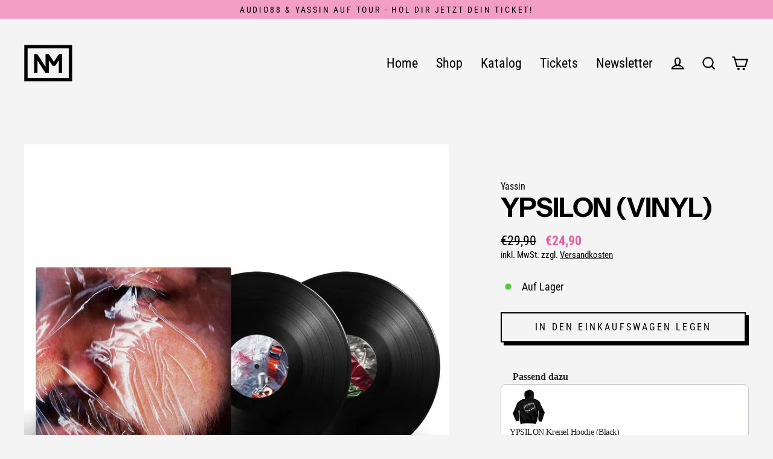

--- FILE ---
content_type: text/html; charset=utf-8
request_url: https://www.normalershop.de/products/yassin-ypsilon-vinyl
body_size: 65229
content:
<!doctype html>
<html class="no-js" lang="de" dir="ltr">
<head>
  <meta charset="utf-8">
  <meta http-equiv="X-UA-Compatible" content="IE=edge">
  <meta name="viewport" content="width=device-width,initial-scale=1">
  <meta name="theme-color" content="#f39fc5">
  <link rel="canonical" href="https://www.normalershop.de/products/yassin-ypsilon-vinyl">
  <link rel="preconnect" href="https://cdn.shopify.com">
  <link rel="preconnect" href="https://fonts.shopifycdn.com">
  <link rel="dns-prefetch" href="https://productreviews.shopifycdn.com">
  <link rel="dns-prefetch" href="https://ajax.googleapis.com">
  <link rel="dns-prefetch" href="https://maps.googleapis.com">
  <link rel="dns-prefetch" href="https://maps.gstatic.com"><link rel="shortcut icon" href="//www.normalershop.de/cdn/shop/files/nm_favicon_2021_32x32.png?v=1631723970" type="image/png" /><title>Yassin - YPSILON (Vinyl)
&ndash; Normale Musik
</title>
<meta name="description" content="Yassins Solo-Debüt auf 2LP-Vinyl im Gatefold mit bedruckten Sleeves, allen Song-Texten und einzigartigem Vinyl-Etching. Tracklist: Haare grau Abendland Samthandschuhe 1985 Nie so (feat. Mädness) Junks Meteoriten Eine Kugel (feat. Audio88 &amp;amp; Casper) Panzerglas Deutschland Ypsilon"><meta property="og:site_name" content="Normale Musik">
  <meta property="og:url" content="https://www.normalershop.de/products/yassin-ypsilon-vinyl">
  <meta property="og:title" content="YPSILON (Vinyl)">
  <meta property="og:type" content="product">
  <meta property="og:description" content="Yassins Solo-Debüt auf 2LP-Vinyl im Gatefold mit bedruckten Sleeves, allen Song-Texten und einzigartigem Vinyl-Etching. Tracklist: Haare grau Abendland Samthandschuhe 1985 Nie so (feat. Mädness) Junks Meteoriten Eine Kugel (feat. Audio88 &amp;amp; Casper) Panzerglas Deutschland Ypsilon"><meta property="og:image" content="http://www.normalershop.de/cdn/shop/products/YPS-Vinyl-Mockup_1200x1200.jpg?v=1635608163">
  <meta property="og:image:secure_url" content="https://www.normalershop.de/cdn/shop/products/YPS-Vinyl-Mockup_1200x1200.jpg?v=1635608163">
  <meta name="twitter:site" content="@">
  <meta name="twitter:card" content="summary_large_image">
  <meta name="twitter:title" content="YPSILON (Vinyl)">
  <meta name="twitter:description" content="Yassins Solo-Debüt auf 2LP-Vinyl im Gatefold mit bedruckten Sleeves, allen Song-Texten und einzigartigem Vinyl-Etching. Tracklist: Haare grau Abendland Samthandschuhe 1985 Nie so (feat. Mädness) Junks Meteoriten Eine Kugel (feat. Audio88 &amp;amp; Casper) Panzerglas Deutschland Ypsilon">
<script>window.performance && window.performance.mark && window.performance.mark('shopify.content_for_header.start');</script><meta name="google-site-verification" content="hbXD4uW0iPPa1p8c7CiXEi3u2RFHSSd7Yp4Dm5tuNv4">
<meta name="facebook-domain-verification" content="2gkux9cwbbx23xopnoup93ccmmcpow">
<meta id="shopify-digital-wallet" name="shopify-digital-wallet" content="/60035596481/digital_wallets/dialog">
<meta name="shopify-checkout-api-token" content="fcb3ebce723245797de02419abfae564">
<meta id="in-context-paypal-metadata" data-shop-id="60035596481" data-venmo-supported="false" data-environment="production" data-locale="de_DE" data-paypal-v4="true" data-currency="EUR">
<link rel="alternate" type="application/json+oembed" href="https://www.normalershop.de/products/yassin-ypsilon-vinyl.oembed">
<script async="async" src="/checkouts/internal/preloads.js?locale=de-DE"></script>
<link rel="preconnect" href="https://shop.app" crossorigin="anonymous">
<script async="async" src="https://shop.app/checkouts/internal/preloads.js?locale=de-DE&shop_id=60035596481" crossorigin="anonymous"></script>
<script id="apple-pay-shop-capabilities" type="application/json">{"shopId":60035596481,"countryCode":"DE","currencyCode":"EUR","merchantCapabilities":["supports3DS"],"merchantId":"gid:\/\/shopify\/Shop\/60035596481","merchantName":"Normale Musik","requiredBillingContactFields":["postalAddress","email"],"requiredShippingContactFields":["postalAddress","email"],"shippingType":"shipping","supportedNetworks":["visa","maestro","masterCard","amex"],"total":{"type":"pending","label":"Normale Musik","amount":"1.00"},"shopifyPaymentsEnabled":true,"supportsSubscriptions":true}</script>
<script id="shopify-features" type="application/json">{"accessToken":"fcb3ebce723245797de02419abfae564","betas":["rich-media-storefront-analytics"],"domain":"www.normalershop.de","predictiveSearch":true,"shopId":60035596481,"locale":"de"}</script>
<script>var Shopify = Shopify || {};
Shopify.shop = "normaler-shop.myshopify.com";
Shopify.locale = "de";
Shopify.currency = {"active":"EUR","rate":"1.0"};
Shopify.country = "DE";
Shopify.theme = {"name":"ZZS Preorder","id":190409474312,"schema_name":"Streamline","schema_version":"4.0.1","theme_store_id":872,"role":"main"};
Shopify.theme.handle = "null";
Shopify.theme.style = {"id":null,"handle":null};
Shopify.cdnHost = "www.normalershop.de/cdn";
Shopify.routes = Shopify.routes || {};
Shopify.routes.root = "/";</script>
<script type="module">!function(o){(o.Shopify=o.Shopify||{}).modules=!0}(window);</script>
<script>!function(o){function n(){var o=[];function n(){o.push(Array.prototype.slice.apply(arguments))}return n.q=o,n}var t=o.Shopify=o.Shopify||{};t.loadFeatures=n(),t.autoloadFeatures=n()}(window);</script>
<script>
  window.ShopifyPay = window.ShopifyPay || {};
  window.ShopifyPay.apiHost = "shop.app\/pay";
  window.ShopifyPay.redirectState = null;
</script>
<script id="shop-js-analytics" type="application/json">{"pageType":"product"}</script>
<script defer="defer" async type="module" src="//www.normalershop.de/cdn/shopifycloud/shop-js/modules/v2/client.init-shop-cart-sync_dgXdnYWx.de.esm.js"></script>
<script defer="defer" async type="module" src="//www.normalershop.de/cdn/shopifycloud/shop-js/modules/v2/chunk.common_BDBpfUOT.esm.js"></script>
<script type="module">
  await import("//www.normalershop.de/cdn/shopifycloud/shop-js/modules/v2/client.init-shop-cart-sync_dgXdnYWx.de.esm.js");
await import("//www.normalershop.de/cdn/shopifycloud/shop-js/modules/v2/chunk.common_BDBpfUOT.esm.js");

  window.Shopify.SignInWithShop?.initShopCartSync?.({"fedCMEnabled":true,"windoidEnabled":true});

</script>
<script>
  window.Shopify = window.Shopify || {};
  if (!window.Shopify.featureAssets) window.Shopify.featureAssets = {};
  window.Shopify.featureAssets['shop-js'] = {"shop-cart-sync":["modules/v2/client.shop-cart-sync_CtG1fxTT.de.esm.js","modules/v2/chunk.common_BDBpfUOT.esm.js"],"init-fed-cm":["modules/v2/client.init-fed-cm_Df-WA8xo.de.esm.js","modules/v2/chunk.common_BDBpfUOT.esm.js"],"shop-button":["modules/v2/client.shop-button_D-ottbBa.de.esm.js","modules/v2/chunk.common_BDBpfUOT.esm.js"],"init-shop-cart-sync":["modules/v2/client.init-shop-cart-sync_dgXdnYWx.de.esm.js","modules/v2/chunk.common_BDBpfUOT.esm.js"],"init-shop-email-lookup-coordinator":["modules/v2/client.init-shop-email-lookup-coordinator_CDwykDE0.de.esm.js","modules/v2/chunk.common_BDBpfUOT.esm.js"],"init-windoid":["modules/v2/client.init-windoid_CBxTqpyZ.de.esm.js","modules/v2/chunk.common_BDBpfUOT.esm.js"],"pay-button":["modules/v2/client.pay-button_sP-05p2z.de.esm.js","modules/v2/chunk.common_BDBpfUOT.esm.js"],"shop-toast-manager":["modules/v2/client.shop-toast-manager_C-fO2piy.de.esm.js","modules/v2/chunk.common_BDBpfUOT.esm.js"],"shop-cash-offers":["modules/v2/client.shop-cash-offers_Bhd9cVdS.de.esm.js","modules/v2/chunk.common_BDBpfUOT.esm.js","modules/v2/chunk.modal_D9cAtnIc.esm.js"],"shop-login-button":["modules/v2/client.shop-login-button_Cr5CmHaS.de.esm.js","modules/v2/chunk.common_BDBpfUOT.esm.js","modules/v2/chunk.modal_D9cAtnIc.esm.js"],"avatar":["modules/v2/client.avatar_BTnouDA3.de.esm.js"],"init-shop-for-new-customer-accounts":["modules/v2/client.init-shop-for-new-customer-accounts_CmuYn-EL.de.esm.js","modules/v2/client.shop-login-button_Cr5CmHaS.de.esm.js","modules/v2/chunk.common_BDBpfUOT.esm.js","modules/v2/chunk.modal_D9cAtnIc.esm.js"],"init-customer-accounts-sign-up":["modules/v2/client.init-customer-accounts-sign-up_B6-7eqkB.de.esm.js","modules/v2/client.shop-login-button_Cr5CmHaS.de.esm.js","modules/v2/chunk.common_BDBpfUOT.esm.js","modules/v2/chunk.modal_D9cAtnIc.esm.js"],"init-customer-accounts":["modules/v2/client.init-customer-accounts_voFM4U9M.de.esm.js","modules/v2/client.shop-login-button_Cr5CmHaS.de.esm.js","modules/v2/chunk.common_BDBpfUOT.esm.js","modules/v2/chunk.modal_D9cAtnIc.esm.js"],"shop-follow-button":["modules/v2/client.shop-follow-button_BcytTjtw.de.esm.js","modules/v2/chunk.common_BDBpfUOT.esm.js","modules/v2/chunk.modal_D9cAtnIc.esm.js"],"checkout-modal":["modules/v2/client.checkout-modal_CMGj1DY8.de.esm.js","modules/v2/chunk.common_BDBpfUOT.esm.js","modules/v2/chunk.modal_D9cAtnIc.esm.js"],"lead-capture":["modules/v2/client.lead-capture_C9CAxol9.de.esm.js","modules/v2/chunk.common_BDBpfUOT.esm.js","modules/v2/chunk.modal_D9cAtnIc.esm.js"],"shop-login":["modules/v2/client.shop-login_Bl8XxSoH.de.esm.js","modules/v2/chunk.common_BDBpfUOT.esm.js","modules/v2/chunk.modal_D9cAtnIc.esm.js"],"payment-terms":["modules/v2/client.payment-terms_D1KWy-_g.de.esm.js","modules/v2/chunk.common_BDBpfUOT.esm.js","modules/v2/chunk.modal_D9cAtnIc.esm.js"]};
</script>
<script>(function() {
  var isLoaded = false;
  function asyncLoad() {
    if (isLoaded) return;
    isLoaded = true;
    var urls = ["https:\/\/app-easy-product-downloads.fr\/js\/ajax\/easy_product_dl_get_product_download.js?shop=normaler-shop.myshopify.com","https:\/\/app-easy-product-downloads.fr\/js\/ajax\/easy_product_dl_get_product_download.js?shop=normaler-shop.myshopify.com","https:\/\/app-easy-product-downloads.fr\/js\/ajax\/easy_product_dl_get_product_download.js?shop=normaler-shop.myshopify.com","https:\/\/app-easy-product-downloads.fr\/js\/ajax\/easy_product_dl_get_product_download.js?shop=normaler-shop.myshopify.com"];
    for (var i = 0; i < urls.length; i++) {
      var s = document.createElement('script');
      s.type = 'text/javascript';
      s.async = true;
      s.src = urls[i];
      var x = document.getElementsByTagName('script')[0];
      x.parentNode.insertBefore(s, x);
    }
  };
  if(window.attachEvent) {
    window.attachEvent('onload', asyncLoad);
  } else {
    window.addEventListener('load', asyncLoad, false);
  }
})();</script>
<script id="__st">var __st={"a":60035596481,"offset":3600,"reqid":"5597c996-4675-437e-be0c-e9d48bc598c6-1765789990","pageurl":"www.normalershop.de\/products\/yassin-ypsilon-vinyl","u":"c4128d71164c","p":"product","rtyp":"product","rid":6947629400257};</script>
<script>window.ShopifyPaypalV4VisibilityTracking = true;</script>
<script id="captcha-bootstrap">!function(){'use strict';const t='contact',e='account',n='new_comment',o=[[t,t],['blogs',n],['comments',n],[t,'customer']],c=[[e,'customer_login'],[e,'guest_login'],[e,'recover_customer_password'],[e,'create_customer']],r=t=>t.map((([t,e])=>`form[action*='/${t}']:not([data-nocaptcha='true']) input[name='form_type'][value='${e}']`)).join(','),a=t=>()=>t?[...document.querySelectorAll(t)].map((t=>t.form)):[];function s(){const t=[...o],e=r(t);return a(e)}const i='password',u='form_key',d=['recaptcha-v3-token','g-recaptcha-response','h-captcha-response',i],f=()=>{try{return window.sessionStorage}catch{return}},m='__shopify_v',_=t=>t.elements[u];function p(t,e,n=!1){try{const o=window.sessionStorage,c=JSON.parse(o.getItem(e)),{data:r}=function(t){const{data:e,action:n}=t;return t[m]||n?{data:e,action:n}:{data:t,action:n}}(c);for(const[e,n]of Object.entries(r))t.elements[e]&&(t.elements[e].value=n);n&&o.removeItem(e)}catch(o){console.error('form repopulation failed',{error:o})}}const l='form_type',E='cptcha';function T(t){t.dataset[E]=!0}const w=window,h=w.document,L='Shopify',v='ce_forms',y='captcha';let A=!1;((t,e)=>{const n=(g='f06e6c50-85a8-45c8-87d0-21a2b65856fe',I='https://cdn.shopify.com/shopifycloud/storefront-forms-hcaptcha/ce_storefront_forms_captcha_hcaptcha.v1.5.2.iife.js',D={infoText:'Durch hCaptcha geschützt',privacyText:'Datenschutz',termsText:'Allgemeine Geschäftsbedingungen'},(t,e,n)=>{const o=w[L][v],c=o.bindForm;if(c)return c(t,g,e,D).then(n);var r;o.q.push([[t,g,e,D],n]),r=I,A||(h.body.append(Object.assign(h.createElement('script'),{id:'captcha-provider',async:!0,src:r})),A=!0)});var g,I,D;w[L]=w[L]||{},w[L][v]=w[L][v]||{},w[L][v].q=[],w[L][y]=w[L][y]||{},w[L][y].protect=function(t,e){n(t,void 0,e),T(t)},Object.freeze(w[L][y]),function(t,e,n,w,h,L){const[v,y,A,g]=function(t,e,n){const i=e?o:[],u=t?c:[],d=[...i,...u],f=r(d),m=r(i),_=r(d.filter((([t,e])=>n.includes(e))));return[a(f),a(m),a(_),s()]}(w,h,L),I=t=>{const e=t.target;return e instanceof HTMLFormElement?e:e&&e.form},D=t=>v().includes(t);t.addEventListener('submit',(t=>{const e=I(t);if(!e)return;const n=D(e)&&!e.dataset.hcaptchaBound&&!e.dataset.recaptchaBound,o=_(e),c=g().includes(e)&&(!o||!o.value);(n||c)&&t.preventDefault(),c&&!n&&(function(t){try{if(!f())return;!function(t){const e=f();if(!e)return;const n=_(t);if(!n)return;const o=n.value;o&&e.removeItem(o)}(t);const e=Array.from(Array(32),(()=>Math.random().toString(36)[2])).join('');!function(t,e){_(t)||t.append(Object.assign(document.createElement('input'),{type:'hidden',name:u})),t.elements[u].value=e}(t,e),function(t,e){const n=f();if(!n)return;const o=[...t.querySelectorAll(`input[type='${i}']`)].map((({name:t})=>t)),c=[...d,...o],r={};for(const[a,s]of new FormData(t).entries())c.includes(a)||(r[a]=s);n.setItem(e,JSON.stringify({[m]:1,action:t.action,data:r}))}(t,e)}catch(e){console.error('failed to persist form',e)}}(e),e.submit())}));const S=(t,e)=>{t&&!t.dataset[E]&&(n(t,e.some((e=>e===t))),T(t))};for(const o of['focusin','change'])t.addEventListener(o,(t=>{const e=I(t);D(e)&&S(e,y())}));const B=e.get('form_key'),M=e.get(l),P=B&&M;t.addEventListener('DOMContentLoaded',(()=>{const t=y();if(P)for(const e of t)e.elements[l].value===M&&p(e,B);[...new Set([...A(),...v().filter((t=>'true'===t.dataset.shopifyCaptcha))])].forEach((e=>S(e,t)))}))}(h,new URLSearchParams(w.location.search),n,t,e,['guest_login'])})(!0,!0)}();</script>
<script integrity="sha256-52AcMU7V7pcBOXWImdc/TAGTFKeNjmkeM1Pvks/DTgc=" data-source-attribution="shopify.loadfeatures" defer="defer" src="//www.normalershop.de/cdn/shopifycloud/storefront/assets/storefront/load_feature-81c60534.js" crossorigin="anonymous"></script>
<script crossorigin="anonymous" defer="defer" src="//www.normalershop.de/cdn/shopifycloud/storefront/assets/shopify_pay/storefront-65b4c6d7.js?v=20250812"></script>
<script data-source-attribution="shopify.dynamic_checkout.dynamic.init">var Shopify=Shopify||{};Shopify.PaymentButton=Shopify.PaymentButton||{isStorefrontPortableWallets:!0,init:function(){window.Shopify.PaymentButton.init=function(){};var t=document.createElement("script");t.src="https://www.normalershop.de/cdn/shopifycloud/portable-wallets/latest/portable-wallets.de.js",t.type="module",document.head.appendChild(t)}};
</script>
<script data-source-attribution="shopify.dynamic_checkout.buyer_consent">
  function portableWalletsHideBuyerConsent(e){var t=document.getElementById("shopify-buyer-consent"),n=document.getElementById("shopify-subscription-policy-button");t&&n&&(t.classList.add("hidden"),t.setAttribute("aria-hidden","true"),n.removeEventListener("click",e))}function portableWalletsShowBuyerConsent(e){var t=document.getElementById("shopify-buyer-consent"),n=document.getElementById("shopify-subscription-policy-button");t&&n&&(t.classList.remove("hidden"),t.removeAttribute("aria-hidden"),n.addEventListener("click",e))}window.Shopify?.PaymentButton&&(window.Shopify.PaymentButton.hideBuyerConsent=portableWalletsHideBuyerConsent,window.Shopify.PaymentButton.showBuyerConsent=portableWalletsShowBuyerConsent);
</script>
<script>
  function portableWalletsCleanup(e){e&&e.src&&console.error("Failed to load portable wallets script "+e.src);var t=document.querySelectorAll("shopify-accelerated-checkout .shopify-payment-button__skeleton, shopify-accelerated-checkout-cart .wallet-cart-button__skeleton"),e=document.getElementById("shopify-buyer-consent");for(let e=0;e<t.length;e++)t[e].remove();e&&e.remove()}function portableWalletsNotLoadedAsModule(e){e instanceof ErrorEvent&&"string"==typeof e.message&&e.message.includes("import.meta")&&"string"==typeof e.filename&&e.filename.includes("portable-wallets")&&(window.removeEventListener("error",portableWalletsNotLoadedAsModule),window.Shopify.PaymentButton.failedToLoad=e,"loading"===document.readyState?document.addEventListener("DOMContentLoaded",window.Shopify.PaymentButton.init):window.Shopify.PaymentButton.init())}window.addEventListener("error",portableWalletsNotLoadedAsModule);
</script>

<script type="module" src="https://www.normalershop.de/cdn/shopifycloud/portable-wallets/latest/portable-wallets.de.js" onError="portableWalletsCleanup(this)" crossorigin="anonymous"></script>
<script nomodule>
  document.addEventListener("DOMContentLoaded", portableWalletsCleanup);
</script>

<script id='scb4127' type='text/javascript' async='' src='https://www.normalershop.de/cdn/shopifycloud/privacy-banner/storefront-banner.js'></script><link id="shopify-accelerated-checkout-styles" rel="stylesheet" media="screen" href="https://www.normalershop.de/cdn/shopifycloud/portable-wallets/latest/accelerated-checkout-backwards-compat.css" crossorigin="anonymous">
<style id="shopify-accelerated-checkout-cart">
        #shopify-buyer-consent {
  margin-top: 1em;
  display: inline-block;
  width: 100%;
}

#shopify-buyer-consent.hidden {
  display: none;
}

#shopify-subscription-policy-button {
  background: none;
  border: none;
  padding: 0;
  text-decoration: underline;
  font-size: inherit;
  cursor: pointer;
}

#shopify-subscription-policy-button::before {
  box-shadow: none;
}

      </style>

<script>window.performance && window.performance.mark && window.performance.mark('shopify.content_for_header.end');</script>

  <script>
    var theme = {
      stylesheet: "//www.normalershop.de/cdn/shop/t/29/assets/theme.css?v=20811215594322023961764436111",
      template: "product",
      routes: {
        home: "/",
        cart: "/cart.js",
        cartPage: "/cart",
        cartAdd: "/cart/add.js",
        cartChange: "/cart/change.js"
      },
      strings: {
        addToCart: "In den Einkaufswagen legen",
        soldOut: "SOLD OUT",
        unavailable: "Nicht verfügbar",
        regularPrice: "Normaler Preis",
        salePrice: "Sonderpreis",
        inStockLabel: "Auf Lager",
        stockLabel: "Nur noch [count] verfügbar.",
        willNotShipUntil: "Wird nach dem [date] versendet",
        willBeInStockAfter: "Wird nach dem [date] auf Lager sein",
        waitingForStock: "Inventar auf dem Weg",
        cartItems: "[count] Artikel",
        cartConfirmDelete: "Bist du sicher, dass du diesen Artikel entfernen willst?",
        cartTermsConfirmation: "Du musst den Verkaufsbedingungen zustimmen, um auszuchecken"
      },
      settings: {
        dynamicVariantsEnable: true,
        cartType: "drawer",
        isCustomerTemplate: false,
        moneyFormat: "€{{amount_with_comma_separator}}",
        quickView: true,
        hoverProductGrid: true,
        themeName: 'Streamline',
        themeVersion: "4.0.1"
      }
    };

    document.documentElement.className = document.documentElement.className.replace('no-js', 'js');
  </script><style data-shopify>:root {
    --typeHeaderPrimary: "Instrument Sans";
    --typeHeaderFallback: sans-serif;
    --typeHeaderSize: 44px;
    --typeHeaderStyle: normal;
    --typeHeaderWeight: 700;
    --typeHeaderLineHeight: 1;
    --typeHeaderSpacing: -0.025em;

    --typeBasePrimary:"Roboto Condensed";
    --typeBaseFallback:sans-serif;
    --typeBaseSize: 18px;
    --typeBaseWeight: 400;
    --typeBaseStyle: normal;
    --typeBaseSpacing: 0.0em;
    --typeBaseLineHeight: 1.3;

    
      --buttonRadius: 0px;
    

    --iconWeight: 5px;
    --iconLinecaps: miter;
  }

  

  .hero {
    background-image: linear-gradient(100deg, #000000 40%, #212121 63%, #000000 79%);
  }

  .placeholder-content,
  .image-wrap,
  .skrim__link,
  .pswp__img--placeholder {
    background-image: linear-gradient(100deg, #f2f2f2 40%, #eaeaea 63%, #f2f2f2 79%);
  }</style><style>
  @font-face {
  font-family: "Instrument Sans";
  font-weight: 700;
  font-style: normal;
  font-display: swap;
  src: url("//www.normalershop.de/cdn/fonts/instrument_sans/instrumentsans_n7.e4ad9032e203f9a0977786c356573ced65a7419a.woff2") format("woff2"),
       url("//www.normalershop.de/cdn/fonts/instrument_sans/instrumentsans_n7.b9e40f166fb7639074ba34738101a9d2990bb41a.woff") format("woff");
}

  @font-face {
  font-family: "Roboto Condensed";
  font-weight: 400;
  font-style: normal;
  font-display: swap;
  src: url("//www.normalershop.de/cdn/fonts/roboto_condensed/robotocondensed_n4.01812de96ca5a5e9d19bef3ca9cc80dd1bf6c8b8.woff2") format("woff2"),
       url("//www.normalershop.de/cdn/fonts/roboto_condensed/robotocondensed_n4.3930e6ddba458dc3cb725a82a2668eac3c63c104.woff") format("woff");
}


  @font-face {
  font-family: "Roboto Condensed";
  font-weight: 700;
  font-style: normal;
  font-display: swap;
  src: url("//www.normalershop.de/cdn/fonts/roboto_condensed/robotocondensed_n7.0c73a613503672be244d2f29ab6ddd3fc3cc69ae.woff2") format("woff2"),
       url("//www.normalershop.de/cdn/fonts/roboto_condensed/robotocondensed_n7.ef6ece86ba55f49c27c4904a493c283a40f3a66e.woff") format("woff");
}

  @font-face {
  font-family: "Roboto Condensed";
  font-weight: 400;
  font-style: italic;
  font-display: swap;
  src: url("//www.normalershop.de/cdn/fonts/roboto_condensed/robotocondensed_i4.05c7f163ad2c00a3c4257606d1227691aff9070b.woff2") format("woff2"),
       url("//www.normalershop.de/cdn/fonts/roboto_condensed/robotocondensed_i4.04d9d87e0a45b49fc67a5b9eb5059e1540f5cda3.woff") format("woff");
}

  @font-face {
  font-family: "Roboto Condensed";
  font-weight: 700;
  font-style: italic;
  font-display: swap;
  src: url("//www.normalershop.de/cdn/fonts/roboto_condensed/robotocondensed_i7.bed9f3a01efda68cdff8b63e6195c957a0da68cb.woff2") format("woff2"),
       url("//www.normalershop.de/cdn/fonts/roboto_condensed/robotocondensed_i7.9ca5759a0bcf75a82b270218eab4c83ec254abf8.woff") format("woff");
}


  body,
  input,
  textarea,
  button,
  select {
    -webkit-font-smoothing: antialiased;
    -webkit-text-size-adjust: 100%;
    text-rendering: optimizeSpeed;
    font-family: var(--typeBasePrimary), var(--typeBaseFallback);
    font-size: calc(var(--typeBaseSize) * 0.85);
    font-weight: var(--typeBaseWeight);
    font-style: var(--typeBaseStyle);
    letter-spacing: var(--typeBaseSpacing);
    line-height: var(--typeBaseLineHeight);
  }

  @media only screen and (min-width: 769px) {
    body,
    input,
    textarea,
    button,
    select {
      font-size: var(--typeBaseSize);
    }
  }

  .page-container,
  .overscroll-loader {
    display: none;
  }

  h1, .h1,
  h3, .h3,
  h4, .h4,
  h5, .h5,
  h6, .h6,
  .section-header__title,
  .spr-header-title.spr-header-title {
    font-family: var(--typeHeaderPrimary), var(--typeHeaderFallback);
    font-weight: var(--typeHeaderWeight);
    font-style: normal;
    letter-spacing: var(--typeHeaderSpacing);
    line-height: var(--typeHeaderLineHeight);
    word-break: break-word;

    
      text-transform: uppercase;
    
  }

  h2, .h2 {
    font-family: var(--typeBasePrimary), var(--typeBaseFallback);
    font-weight: var(--typeBaseWeight);
    letter-spacing: var(--typeBaseSpacing);
    line-height: var(--typeBaseLineHeight);
  }

  
  @keyframes pulse-fade {
    0% {
      opacity: 0;
    }
    50% {
      opacity: 1;
    }
    100% {
      opacity: 0;
    }
  }

  .splash-screen {
    box-sizing: border-box;
    display: flex;
    position: fixed;
    left: 0;
    top: 0;
    right: 0;
    bottom: 0;
    align-items: center;
    justify-content: center;
    z-index: 10001;
    background-color: #f4f4f4;
  }

  .splash-screen__loader {
    max-width: 180px;
  }

  @media only screen and (min-width: 769px) {
    .splash-screen__loader {
      max-width: 190px;
    }
  }

  .splash-screen img {
    display: block;
    max-width: 100%;
    border: 0 none;
    animation: pulse-fade 0.4s infinite linear;
  }

  .loader-text {
    letter-spacing: 0.2em;
    font-size: 1.5em;
    text-transform: uppercase;
    animation: pulse-fade 0.4s infinite linear;
  }

  .loader-logo {
    display: none;
    position: fixed;
    left: 0;
    top: 0;
    right: 0;
    bottom: 0;
    align-items: center;
    justify-content: center;
    background-color: #f4f4f4;
    z-index: 6000;
  }

  .loader-logo__img {
    display: block;
  }

  .transition-body {
    opacity: 0;
  }

  .btn--loading span:after {
    content: "Wird geladen";
  }
</style>

<link title="theme" rel="preload" href="//www.normalershop.de/cdn/shop/t/29/assets/theme.css?v=20811215594322023961764436111" as="style">
<noscript><link rel="stylesheet" href="//www.normalershop.de/cdn/shop/t/29/assets/theme.css?v=20811215594322023961764436111"></noscript>

<script>
/*! loadCSS. [c]2017 Filament Group, Inc. MIT License */
!function(a){"use strict";var b=function(b,c,d){function e(a){return h.body?a():void setTimeout(function(){e(a)})}function f(){i.addEventListener&&i.removeEventListener("load",f);if(!Shopify.designMode)i.media=d||"all"}var g,h=a.document,i=h.createElement("link");if(c)g=c;else{var j=(h.body||h.getElementsByTagName("head")[0]).childNodes;g=j[j.length-1]}var k=h.styleSheets;i.rel="stylesheet",i.href=b,i.media=Shopify.designMode?d||"all":"only x",e(function(){g.parentNode.insertBefore(i,c?g:g.nextSibling)});var l=function(a){for(var b=i.href,c=k.length;c--;)if(k[c].href===b)return a();setTimeout(function(){l(a)})};return i.addEventListener&&i.addEventListener("load",f),i.onloadcssdefined=l,l(f),i};"undefined"!=typeof exports?exports.loadCSS=b:a.loadCSS=b}("undefined"!=typeof global?global:this);
/*! onloadCSS. (onload callback for loadCSS) [c]2017 Filament Group, Inc. MIT License */
function onloadCSS(a,b){function c(){!d&&b&&(d=!0,b.call(a))}var d;a.addEventListener&&a.addEventListener("load",c),a.attachEvent&&a.attachEvent("onload",c),"isApplicationInstalled"in navigator&&"onloadcssdefined"in a&&a.onloadcssdefined(c)}

// Insert our stylesheet before our preload <link> tag
var preload = document.querySelector('link[href="//www.normalershop.de/cdn/shop/t/29/assets/theme.css?v=20811215594322023961764436111"]');
var stylesheet = loadCSS('//www.normalershop.de/cdn/shop/t/29/assets/theme.css?v=20811215594322023961764436111', preload);
// Create a property to easily detect if the stylesheet is done loading
onloadCSS(stylesheet, function() { stylesheet.loaded = true; });
</script>
<script src="//www.normalershop.de/cdn/shop/t/29/assets/vendor-v5.js" defer="defer"></script><script src="//www.normalershop.de/cdn/shop/t/29/assets/theme.min.js?v=166640815610227475651764433427" defer="defer"></script><!-- BEGIN app block: shopify://apps/cbb-add-to-cart/blocks/app-embed-block/a337a7bb-287b-4555-be68-8840dc3d7881 --><script>
    window.codeblackbelt = window.codeblackbelt || {};
    window.codeblackbelt.shop = window.codeblackbelt.shop || 'normaler-shop.myshopify.com';
    </script><script src="//cdn.codeblackbelt.com/widgets/collections-add-to-cart/main.min.js?version=2025121510+0100" async></script>
<!-- END app block --><!-- BEGIN app block: shopify://apps/gsc-countdown-timer/blocks/countdown-bar/58dc5b1b-43d2-4209-b1f3-52aff31643ed --><style>
  .gta-block__error {
    display: flex;
    flex-flow: column nowrap;
    gap: 12px;
    padding: 32px;
    border-radius: 12px;
    margin: 12px 0;
    background-color: #fff1e3;
    color: #412d00;
  }

  .gta-block__error-title {
    font-size: 18px;
    font-weight: 600;
    line-height: 28px;
  }

  .gta-block__error-body {
    font-size: 14px;
    line-height: 24px;
  }
</style>

<script>
  (function () {
    try {
      window.GSC_COUNTDOWN_META = {
        product_collections: [{"id":528547545352,"handle":"6-jahre-ypsilon","updated_at":"2025-12-08T13:20:45+01:00","published_at":"2025-01-16T11:48:50+01:00","sort_order":"manual","template_suffix":"","published_scope":"web","title":"6 Jahre YPSILON","body_html":""},{"id":277718859969,"handle":"alle-produkte","title":"Alle Produkte","updated_at":"2025-12-14T13:18:04+01:00","body_html":"","published_at":"2021-09-19T13:44:46+02:00","sort_order":"created-desc","template_suffix":"","disjunctive":true,"rules":[{"column":"vendor","relation":"equals","condition":"Audio88"},{"column":"vendor","relation":"equals","condition":"Yassin"},{"column":"vendor","relation":"equals","condition":"Audio88 \u0026 Yassin"},{"column":"vendor","relation":"equals","condition":"Yassin \u0026 Mädness"},{"column":"vendor","relation":"equals","condition":"Mädness"},{"column":"vendor","relation":"equals","condition":"Justus \u0026 Dr. Fumanschu"}],"published_scope":"web"},{"id":480208060680,"handle":"alle-verfugbaren-produkte","title":"Alle verfügbaren Produkte","updated_at":"2025-12-14T13:18:04+01:00","body_html":"","published_at":"2022-08-29T19:46:22+02:00","sort_order":"created-desc","template_suffix":"","disjunctive":true,"rules":[{"column":"variant_inventory","relation":"greater_than","condition":"0"},{"column":"tag","relation":"equals","condition":"mp3dl"}],"published_scope":"web"},{"id":281615990977,"handle":"alle-produkte-recommendation","title":"Alle verfügbaren Produkte - nach Bestseller sortiert","updated_at":"2025-12-14T13:18:04+01:00","body_html":"","published_at":"2022-01-05T15:57:56+01:00","sort_order":"best-selling","template_suffix":"","disjunctive":false,"rules":[{"column":"variant_price","relation":"greater_than","condition":"0"},{"column":"variant_inventory","relation":"greater_than","condition":"0"}],"published_scope":"web"},{"id":505014845704,"handle":"alles-von-yassin","title":"Alles von Yassin","updated_at":"2025-12-13T13:18:10+01:00","body_html":"","published_at":"2023-11-19T04:29:55+01:00","sort_order":"created-desc","template_suffix":"katalog-collection","disjunctive":true,"rules":[{"column":"vendor","relation":"equals","condition":"Yassin"},{"column":"vendor","relation":"equals","condition":"Yassin \u0026 Mädness"}],"published_scope":"web"},{"id":492127027464,"handle":"mehr-von-yassin","updated_at":"2025-12-08T13:20:45+01:00","published_at":"2023-02-01T23:51:28+01:00","sort_order":"best-selling","template_suffix":"","published_scope":"web","title":"Mehr von Yassin","body_html":""},{"id":277949186241,"handle":"sale","title":"Sale","updated_at":"2025-12-13T13:18:10+01:00","body_html":"","published_at":"2021-09-21T17:33:26+02:00","sort_order":"best-selling","template_suffix":"","disjunctive":false,"rules":[{"column":"is_price_reduced","relation":"is_set","condition":""}],"published_scope":"web"},{"id":521952919816,"handle":"startseite-feature","updated_at":"2025-12-14T13:18:04+01:00","published_at":"2024-09-30T15:11:42+02:00","sort_order":"manual","template_suffix":"","published_scope":"web","title":"Startseite Feature","body_html":""},{"id":281145737409,"handle":"tontrager","title":"Tonträger","updated_at":"2025-12-14T13:18:04+01:00","body_html":"","published_at":"2021-12-20T13:27:23+01:00","sort_order":"alpha-asc","template_suffix":"","disjunctive":true,"rules":[{"column":"tag","relation":"equals","condition":"tonträger"},{"column":"tag","relation":"equals","condition":"vinyl"},{"column":"tag","relation":"equals","condition":"cd"},{"column":"tag","relation":"equals","condition":"tape"},{"column":"tag","relation":"equals","condition":"vinylpostkarte"},{"column":"tag","relation":"equals","condition":"mp3dl"}],"published_scope":"web"},{"id":277718892737,"handle":"vinyl","title":"Vinyl","updated_at":"2025-12-14T13:18:04+01:00","body_html":"","published_at":"2021-09-19T13:45:05+02:00","sort_order":"alpha-asc","template_suffix":"","disjunctive":false,"rules":[{"column":"tag","relation":"equals","condition":"vinyl"},{"column":"variant_inventory","relation":"greater_than","condition":"0"}],"published_scope":"web"},{"id":555858460936,"handle":"vinyl-sale","title":"Vinyl Sale","updated_at":"2025-12-08T13:20:45+01:00","body_html":"","published_at":"2025-09-16T18:07:16+02:00","sort_order":"best-selling","template_suffix":"","disjunctive":false,"rules":[{"column":"tag","relation":"equals","condition":"vinyl"},{"column":"is_price_reduced","relation":"is_set","condition":""}],"published_scope":"web"},{"id":528815882504,"handle":"warenkorb-empfehlungen","updated_at":"2025-12-14T13:18:04+01:00","published_at":"2025-01-18T12:19:21+01:00","sort_order":"manual","template_suffix":"","published_scope":"web","title":"Warenkorb Empfehlungen","body_html":""},{"id":524657492232,"handle":"winterschmutzverkauf-2024","title":"Winterschmutzverkauf 2024","updated_at":"2025-12-14T13:18:04+01:00","body_html":"","published_at":"2024-11-15T23:13:26+01:00","sort_order":"best-selling","template_suffix":"","disjunctive":false,"rules":[{"column":"variant_price","relation":"greater_than","condition":"1"},{"column":"variant_inventory","relation":"greater_than","condition":"0"},{"column":"title","relation":"not_contains","condition":"Gutschein"}],"published_scope":"web"},{"id":279738056897,"handle":"yassin-ypsilon","title":"Yassin - YPSILON","updated_at":"2025-12-11T22:19:34+01:00","body_html":"","published_at":"2021-10-29T12:14:20+02:00","sort_order":"manual","template_suffix":"katalog-collection","disjunctive":false,"rules":[{"column":"tag","relation":"equals","condition":"ypsilon"}],"published_scope":"web"}],
        product_tags: ["album","f2024","sale","tonträger","vinyl","ypsilon","ysolo"],
      };

      const widgets = [{"key":"GSC-LARGE-kOUWkQmZKsQF","type":"banner","timer":{"date":"2024-11-23T22:59:00.000Z","mode":"date","hours":72,"onEnd":"restart","minutes":0,"seconds":0,"recurring":{"endHours":0,"endMinutes":0,"repeatDays":[],"startHours":0,"startMinutes":0},"scheduling":{"end":null,"start":null}},"content":{"align":"center","items":[{"id":"text-WqrcIhpibLqF","type":"text","align":"left","color":"#e54219","value":"SALE ENDET IN","enabled":true,"padding":{"mobile":{},"desktop":{}},"fontFamily":"font1","fontWeight":"600","textTransform":"unset","mobileFontSize":"34px","desktopFontSize":"39px","mobileLineHeight":"1","desktopLineHeight":"1","mobileLetterSpacing":"0","desktopLetterSpacing":"0"},{"id":"text-BDRnSgEUSnaH","type":"text","align":"left","color":"#e54219","value":"Catch this exclusive deal before it ends soon","enabled":false,"padding":{"mobile":{},"desktop":{}},"fontFamily":"font1","fontWeight":"400","textTransform":"unset","mobileFontSize":"16px","desktopFontSize":"16px","mobileLineHeight":"1.5","desktopLineHeight":"1.5","mobileLetterSpacing":"0","desktopLetterSpacing":"0"},{"id":"timer-IrXSGxmKrWxn","type":"timer","border":{"size":"2px","color":"#9e9e9e","enabled":false},"digits":{"color":"#e54219","fontSize":"52px","fontFamily":"font2","fontWeight":"600"},"labels":{"days":"Tage","color":"#000000","hours":"Stunden","enabled":true,"minutes":"Minuten","seconds":"Sekunden","fontSize":"15px","fontFamily":"font3","fontWeight":"500","textTransform":"uppercase"},"layout":"separate","margin":{"mobile":{},"desktop":{}},"radius":{"value":"16px","enabled":true},"shadow":{"type":"","color":"black","enabled":true},"enabled":true,"padding":{"mobile":{"top":"0px","bottom":"0px"},"desktop":{"top":"0px","bottom":"0px"}},"separator":{"type":"colon","color":"#ffffff","enabled":true},"background":{"blur":"0px","color":"#f8f8f8","enabled":true},"unitFormat":"d:h:m:s","mobileWidth":"100%","desktopWidth":"90%"},{"id":"button-OmhtIKMWsxzZ","href":"https:\/\/shopify.com","type":"button","label":"Shop now","width":"content","border":{"size":"2px","color":"#000000","enabled":false},"margin":{"mobile":{"top":"0px","left":"0px","right":"0px","bottom":"0px"},"desktop":{"top":"0px","left":"0px","right":"0px","bottom":"0px"}},"radius":{"value":"12px","enabled":true},"target":"_self","enabled":false,"padding":{"mobile":{"top":"14px","left":"40px","right":"40px","bottom":"14px"},"desktop":{"top":"16px","left":"40px","right":"40px","bottom":"16px"}},"textColor":"#ffffff","background":{"blur":"0px","color":"#000000","enabled":true},"fontFamily":"font1","fontWeight":"500","textTransform":"unset","mobileFontSize":"14px","desktopFontSize":"14px","mobileLetterSpacing":"0","desktopLetterSpacing":"0"},{"id":"coupon-SvaNstCarwOX","code":"PASTE YOUR CODE","icon":{"type":"discount-star","enabled":true},"type":"coupon","label":"Save 35%","action":"copy","border":{"size":"1px","color":"#bdbdbd","enabled":true},"margin":{"mobile":{"top":"0px","left":"0px","right":"0px","bottom":"0px"},"desktop":{"top":"0px","left":"0px","right":"0px","bottom":"0px"}},"radius":{"value":"10px","enabled":true},"enabled":false,"padding":{"mobile":{"top":"4px","left":"12px","right":"12px","bottom":"4px"},"desktop":{"top":"14px","left":"24px","right":"24px","bottom":"14px"}},"textColor":"#000000","background":{"blur":"0px","color":"#f2f2f2","enabled":true},"fontFamily":"font1","fontWeight":"600","textTransform":"unset","mobileFontSize":"12px","desktopFontSize":"14px"}],"border":{"size":"1px","color":"#ffffff","enabled":false},"layout":"column","radius":{"value":"16px","enabled":true},"padding":{"mobile":{"top":"10px","left":"10px","right":"10px","bottom":"10px"},"desktop":{"top":"0px","left":"0px","right":"0px","bottom":"0px"}},"mobileGap":"12px","background":{"src":null,"blur":"0px","source":"color","bgColor":"#ffffff","enabled":false,"overlayColor":"rgba(0,0,0,0)"},"desktopGap":"14px","mobileWidth":"100%","desktopWidth":"460px"},"enabled":true,"general":{"font1":"inherit","font2":"inherit","font3":"inherit","preset":"large1","breakpoint":"768px"},"section":{"border":{"size":"1px","color":"#000000","enabled":false},"margin":{"mobile":{},"desktop":{}},"radius":{"value":"33px","enabled":true},"padding":{"mobile":{"top":"20px","left":"20px","right":"20px","bottom":"20px"},"desktop":{"top":"0px","left":"0px","right":"0px","bottom":"0px"}},"background":{"src":null,"blur":"0px","source":"color","bgColor":"#000000","enabled":true,"overlayColor":"rgba(0,0,0,0)"},"mobileHeight":"25%","desktopHeight":"25%","contentMobilePosition":"center-center","contentDesktopPosition":"center-center"},"userCss":"","targeting":null},{"bar":{"sticky":true,"justify":"center","position":"top","closeButton":{"color":"#bdbdbd","enabled":true}},"key":"GSC-BAR-GFUvUzPEiQJw","type":"bar","timer":{"date":"2024-11-03T00:00:00.000Z","mode":"evergreen","hours":72,"onEnd":"restart","minutes":0,"seconds":0,"recurring":{"endHours":0,"endMinutes":0,"repeatDays":[],"startHours":0,"startMinutes":0},"scheduling":{"end":null,"start":null}},"content":{"align":"center","items":[{"id":"text-NdGlEtPbJyOw","type":"text","align":"left","color":"#000000","value":"Time is ticking","enabled":true,"padding":{"mobile":{},"desktop":{}},"fontFamily":"font1","fontWeight":"700","textTransform":"unset","mobileFontSize":"16px","desktopFontSize":"24px","mobileLineHeight":"1.3","desktopLineHeight":"1.2","mobileLetterSpacing":"0","desktopLetterSpacing":"0"},{"id":"text-NdjDOOOWpDsM","type":"text","align":"left","color":"#000000","value":"Sale ends in:","enabled":true,"padding":{"mobile":{},"desktop":{}},"fontFamily":"font1","fontWeight":"400","textTransform":"unset","mobileFontSize":"12px","desktopFontSize":"15px","mobileLineHeight":"1.3","desktopLineHeight":"1.3","mobileLetterSpacing":"0","desktopLetterSpacing":"0"},{"id":"timer-jEaYtXzdNCsT","type":"timer","border":{"size":"2px","color":"#FFFFFF","enabled":false},"digits":{"color":"#000000","fontSize":"60px","fontFamily":"font2","fontWeight":"600"},"labels":{"days":"Days","color":"#000000","hours":"Hours","enabled":true,"minutes":"Minutes","seconds":"Seconds","fontSize":"24px","fontFamily":"font3","fontWeight":"500","textTransform":"unset"},"layout":"separate","margin":{"mobile":{},"desktop":{}},"radius":{"value":"16px","enabled":false},"shadow":{"type":"","color":"black","enabled":true},"enabled":true,"padding":{"mobile":{},"desktop":{"top":"0px"}},"separator":{"type":"colon","color":"#000000","enabled":true},"background":{"blur":"2px","color":"#eeeeee","enabled":false},"unitFormat":"d:h:m:s","mobileWidth":"160px","desktopWidth":"224px"},{"id":"button-tVxNdDlgmPPv","href":"https:\/\/shopify.com","type":"button","label":"Shop now","width":"content","border":{"size":"2px","color":"#000000","enabled":false},"margin":{"mobile":{"top":"0px","left":"0px","right":"0px","bottom":"0px"},"desktop":{"top":"0px","left":"0px","right":"0px","bottom":"0px"}},"radius":{"value":"8px","enabled":true},"target":"_self","enabled":false,"padding":{"mobile":{"top":"8px","left":"12px","right":"12px","bottom":"8px"},"desktop":{"top":"12px","left":"32px","right":"32px","bottom":"12px"}},"textColor":"#ffffff","background":{"blur":"0px","color":"#000000","enabled":true},"fontFamily":"font1","fontWeight":"500","textTransform":"unset","mobileFontSize":"12px","desktopFontSize":"14px","mobileLetterSpacing":"0","desktopLetterSpacing":"0"},{"id":"coupon-xBnXsotNOkez","code":"PASTE YOUR CODE","icon":{"type":"discount-star","enabled":true},"type":"coupon","label":"Save 35%","action":"copy","border":{"size":"1px","color":"#9e9e9e","enabled":true},"margin":{"mobile":{"top":"0px","left":"0px","right":"0px","bottom":"0px"},"desktop":{"top":"0px","left":"0px","right":"0px","bottom":"0px"}},"radius":{"value":"6px","enabled":true},"enabled":true,"padding":{"mobile":{"top":"4px","left":"12px","right":"12px","bottom":"4px"},"desktop":{"top":"8px","left":"16px","right":"16px","bottom":"8px"}},"textColor":"#000000","background":{"blur":"0px","color":"#eeeeee","enabled":true},"fontFamily":"font1","fontWeight":"600","textTransform":"uppercase","mobileFontSize":"12px","desktopFontSize":"14px"}],"border":{"size":"1px","color":"#000000","enabled":false},"layout":"column","radius":{"value":"8px","enabled":false},"padding":{"mobile":{"top":"4px","left":"0px","right":"0px","bottom":"4px"},"desktop":{"top":"8px","left":"28px","right":"28px","bottom":"8px"}},"mobileGap":"6px","background":{"src":null,"blur":"0px","source":"color","bgColor":"#ffffff","enabled":true,"overlayColor":"rgba(0,0,0,0)"},"desktopGap":"24px","mobileWidth":"100%","desktopWidth":"400px"},"enabled":false,"general":{"font1":"inherit","font2":"inherit","font3":"inherit","preset":"bar1","breakpoint":"768px"},"section":null,"userCss":"","targeting":{"geo":null,"pages":{"cart":true,"home":true,"other":true,"password":true,"products":{"mode":"all","tags":[],"enabled":true,"specificProducts":[],"productsInCollections":[]},"collections":{"mode":"all","items":[],"enabled":true}}}},{"bar":{"sticky":true,"justify":"center","position":"bottom","closeButton":{"color":"#e54219","enabled":true}},"key":"GSC-BAR-MDGwffpVFkKK","type":"bar","timer":{"date":"2024-11-23T22:59:00.000Z","mode":"date","hours":72,"onEnd":"hide","minutes":0,"seconds":0,"recurring":{"endHours":0,"endMinutes":0,"repeatDays":[],"startHours":0,"startMinutes":0},"scheduling":{"end":null,"start":null}},"content":{"align":"right","items":[{"id":"text-eGkXyuDwaQmr","type":"text","align":"left","color":"#ffffff","value":"WSV","enabled":true,"padding":{"mobile":{},"desktop":{}},"fontFamily":"font3","fontWeight":"700","textTransform":"uppercase","mobileFontSize":"16px","desktopFontSize":"42px","mobileLineHeight":"1.3","desktopLineHeight":"1.2","mobileLetterSpacing":"0","desktopLetterSpacing":"0"},{"id":"text-ZmWPsFoOwwAT","type":"text","align":"left","color":"#ffffff","value":"Sale endet in","enabled":true,"padding":{"mobile":{},"desktop":{}},"fontFamily":"font3","fontWeight":"500","textTransform":"uppercase","mobileFontSize":"12px","desktopFontSize":"14px","mobileLineHeight":"1.3","desktopLineHeight":"1.3","mobileLetterSpacing":"0","desktopLetterSpacing":"0"},{"id":"timer-acooMRQEHdYS","type":"timer","border":{"size":"2px","color":"#FFFFFF","enabled":false},"digits":{"color":"#e54219","fontSize":"58px","fontFamily":"font3","fontWeight":"600"},"labels":{"days":"Tagen","color":"#ffffff","hours":"Stunden","enabled":true,"minutes":"Minuten","seconds":"Sekunden","fontSize":"21px","fontFamily":"font3","fontWeight":"500","textTransform":"uppercase"},"layout":"separate","margin":{"mobile":{},"desktop":{"top":"6px"}},"radius":{"value":"18px","enabled":true},"shadow":{"type":"","color":"black","enabled":true},"enabled":true,"padding":{"mobile":{},"desktop":{"top":"0px"}},"separator":{"type":"colon","color":"#ffffff","enabled":true},"background":{"blur":"2px","color":"#fc7329","enabled":false},"unitFormat":"d:h:m:s","mobileWidth":"160px","desktopWidth":"320px"},{"id":"button-MrfvgXixqrVP","href":"https:\/\/www.normalershop.de\/collections\/alle-verfugbaren-produkte","type":"button","label":"Jetzt Shoppen","width":"content","border":{"size":"2px","color":"#000000","enabled":false},"margin":{"mobile":{"top":"0px","left":"0px","right":"0px","bottom":"0px"},"desktop":{"top":"0px","left":"0px","right":"0px","bottom":"0px"}},"radius":{"value":"12px","enabled":false},"target":"_self","enabled":false,"padding":{"mobile":{"top":"8px","left":"12px","right":"12px","bottom":"8px"},"desktop":{"top":"10px","left":"20px","right":"20px","bottom":"10px"}},"textColor":"#ffffff","background":{"blur":"0px","color":"#e54219","enabled":true},"fontFamily":"font3","fontWeight":"600","textTransform":"uppercase","mobileFontSize":"12px","desktopFontSize":"20px","mobileLetterSpacing":"0","desktopLetterSpacing":"0"},{"id":"coupon-WzdZszYfYkNk","code":"PASTE YOUR CODE","icon":{"type":"tag","enabled":true},"type":"coupon","label":"Save 35%","action":"copy","border":{"size":"2px","color":"#000000","enabled":true},"margin":{"mobile":{"top":"0px","left":"0px","right":"0px","bottom":"0px"},"desktop":{"top":"0px","left":"0px","right":"0px","bottom":"0px"}},"radius":{"value":"0px","enabled":false},"enabled":false,"padding":{"mobile":{"top":"4px","left":"12px","right":"12px","bottom":"4px"},"desktop":{"top":"8px","left":"16px","right":"16px","bottom":"8px"}},"textColor":"#000000","background":{"blur":"0px","color":"#dcee13","enabled":true},"fontFamily":"font2","fontWeight":"600","textTransform":"uppercase","mobileFontSize":"12px","desktopFontSize":"29px"}],"border":{"size":"1px","color":"#000000","enabled":false},"layout":"column","radius":{"value":"14px","enabled":false},"padding":{"mobile":{"top":"4px","left":"0px","right":"0px","bottom":"4px"},"desktop":{"top":"4px","left":"12px","right":"12px","bottom":"4px"}},"mobileGap":"6px","background":{"src":null,"blur":"8px","source":"color","bgColor":"#000000","enabled":true,"overlayColor":"rgba(0,0,0,0)"},"desktopGap":"24px","mobileWidth":"100%","desktopWidth":"400px"},"enabled":false,"general":{"font1":"Anton, sans-serif","font2":"Oswald, sans-serif","font3":"inherit","preset":"black-friday-bar-1","breakpoint":"768px"},"section":null,"userCss":"","targeting":{"geo":null,"pages":{"cart":true,"home":true,"other":true,"password":false,"products":{"mode":"all","tags":[],"enabled":true,"specificProducts":[],"productsInCollections":[]},"collections":{"mode":"all","items":[],"enabled":true}}}},{"key":"GSC-SMALL-PsXnJKULfcsX","type":"block","timer":{"date":"2024-11-23T22:59:00.000Z","mode":"date","hours":72,"onEnd":"hide","minutes":0,"seconds":0,"recurring":{"endHours":0,"endMinutes":0,"repeatDays":[],"startHours":0,"startMinutes":0},"scheduling":{"end":null,"start":null}},"content":{"align":"center","items":[{"id":"text-ZHGbsLswRpKu","type":"text","align":"left","color":"#ffffff","value":"WINTER SCHMUTZ VERKAUF","enabled":true,"padding":{"mobile":{},"desktop":{}},"fontFamily":"font1","fontWeight":"700","textTransform":"unset","mobileFontSize":"32px","desktopFontSize":"32px","mobileLineHeight":"1.3","desktopLineHeight":"1.3","mobileLetterSpacing":"0","desktopLetterSpacing":"0"},{"id":"text-IwjiguRCWxZD","type":"text","align":"left","color":"#ffffff","value":"Hol dir den Rabatt solange es noch geht!","enabled":true,"padding":{"mobile":{"bottom":"8px"},"desktop":{"top":"2px","bottom":"7px"}},"fontFamily":"font1","fontWeight":"400","textTransform":"unset","mobileFontSize":"16px","desktopFontSize":"16px","mobileLineHeight":"1.3","desktopLineHeight":"1.3","mobileLetterSpacing":"0","desktopLetterSpacing":"0"},{"id":"timer-CyIXRKQceOfJ","type":"timer","border":{"size":"2px","color":"#FFFFFF","enabled":false},"digits":{"color":"#ffffff","fontSize":"55px","fontFamily":"font2","fontWeight":"900"},"labels":{"days":"Tage","color":"#ffffff","hours":"Stunden","enabled":true,"minutes":"Minuten","seconds":"Sekunden","fontSize":"18px","fontFamily":"font3","fontWeight":"500","textTransform":"unset"},"layout":"separate","margin":{"mobile":{},"desktop":{}},"radius":{"value":"16px","enabled":true},"shadow":{"type":"","color":"black","enabled":true},"enabled":true,"padding":{"mobile":{},"desktop":{"top":"0px","bottom":"8px"}},"separator":{"type":"colon","color":"#ffffff","enabled":true},"background":{"blur":"2px","color":"#e54219","enabled":true},"unitFormat":"d:h:m:s","mobileWidth":"100%","desktopWidth":"100%"},{"id":"button-WlTycFdaysAb","href":"https:\/\/shopify.com","type":"button","label":"Button","width":"content","border":{"size":"2px","color":"#000000","enabled":false},"margin":{"mobile":{"top":"0px","left":"0px","right":"0px","bottom":"0px"},"desktop":{"top":"0px","left":"0px","right":"0px","bottom":"0px"}},"radius":{"value":"12px","enabled":true},"target":"_blank","enabled":false,"padding":{"mobile":{"top":"12px","left":"40px","right":"40px","bottom":"12px"},"desktop":{"top":"16px","left":"48px","right":"48px","bottom":"16px"}},"textColor":"#ffffff","background":{"blur":"0px","color":"#000000","enabled":true},"fontFamily":"font1","fontWeight":"500","textTransform":"unset","mobileFontSize":"16px","desktopFontSize":"17px","mobileLetterSpacing":"0","desktopLetterSpacing":"0"},{"id":"coupon-SPlLmMscTDmv","code":"PASTE YOUR CODE","icon":{"type":"discount-star","enabled":true},"type":"coupon","label":"Save 35%","action":"copy","border":{"size":"1px","color":"#9e9e9e","enabled":true},"margin":{"mobile":{"top":"0px","left":"0px","right":"0px","bottom":"0px"},"desktop":{"top":"0px","left":"0px","right":"0px","bottom":"0px"}},"radius":{"value":"10px","enabled":true},"enabled":false,"padding":{"mobile":{"top":"6px","left":"12px","right":"12px","bottom":"6px"},"desktop":{"top":"12px","left":"16px","right":"16px","bottom":"12px"}},"textColor":"#000000","background":{"blur":"0px","color":"#f2f2f2","enabled":true},"fontFamily":"font1","fontWeight":"600","textTransform":"unset","mobileFontSize":"12px","desktopFontSize":"17px"}],"border":{"size":"5px","color":"#000000","enabled":false},"layout":"column","radius":{"value":"20px","enabled":true},"padding":{"mobile":{"top":"16px","left":"20px","right":"20px","bottom":"16px"},"desktop":{"top":"20px","left":"24px","right":"24px","bottom":"20px"}},"mobileGap":"6px","background":{"src":null,"blur":"8px","source":"color","bgColor":"#000000","enabled":true,"overlayColor":"rgba(0,0,0,0)"},"desktopGap":"6px","mobileWidth":"100%","desktopWidth":"400px"},"enabled":true,"general":{"font1":"inherit","font2":"inherit","font3":"inherit","preset":"small2","breakpoint":"768px"},"section":null,"userCss":"","targeting":null}];

      if (Array.isArray(window.GSC_COUNTDOWN_WIDGETS)) {
        window.GSC_COUNTDOWN_WIDGETS.push(...widgets);
      } else {
        window.GSC_COUNTDOWN_WIDGETS = widgets || [];
      }
    } catch (e) {
      console.log(e);
    }
  })();
</script>


<!-- END app block --><script src="https://cdn.shopify.com/extensions/019ab370-3427-7dfe-9e9e-e24647f8564c/cartbite-75/assets/cartbite-embed.js" type="text/javascript" defer="defer"></script>
<script src="https://cdn.shopify.com/extensions/019b00e4-6a0b-748e-a096-ff9857df1baf/terms-relentless-126/assets/terms.js" type="text/javascript" defer="defer"></script>
<link href="https://cdn.shopify.com/extensions/019b00e4-6a0b-748e-a096-ff9857df1baf/terms-relentless-126/assets/style.min.css" rel="stylesheet" type="text/css" media="all">
<script src="https://cdn.shopify.com/extensions/019a0283-dad8-7bc7-bb66-b523cba67540/countdown-app-root-55/assets/gsc-countdown-widget.js" type="text/javascript" defer="defer"></script>
<link href="https://monorail-edge.shopifysvc.com" rel="dns-prefetch">
<script>(function(){if ("sendBeacon" in navigator && "performance" in window) {try {var session_token_from_headers = performance.getEntriesByType('navigation')[0].serverTiming.find(x => x.name == '_s').description;} catch {var session_token_from_headers = undefined;}var session_cookie_matches = document.cookie.match(/_shopify_s=([^;]*)/);var session_token_from_cookie = session_cookie_matches && session_cookie_matches.length === 2 ? session_cookie_matches[1] : "";var session_token = session_token_from_headers || session_token_from_cookie || "";function handle_abandonment_event(e) {var entries = performance.getEntries().filter(function(entry) {return /monorail-edge.shopifysvc.com/.test(entry.name);});if (!window.abandonment_tracked && entries.length === 0) {window.abandonment_tracked = true;var currentMs = Date.now();var navigation_start = performance.timing.navigationStart;var payload = {shop_id: 60035596481,url: window.location.href,navigation_start,duration: currentMs - navigation_start,session_token,page_type: "product"};window.navigator.sendBeacon("https://monorail-edge.shopifysvc.com/v1/produce", JSON.stringify({schema_id: "online_store_buyer_site_abandonment/1.1",payload: payload,metadata: {event_created_at_ms: currentMs,event_sent_at_ms: currentMs}}));}}window.addEventListener('pagehide', handle_abandonment_event);}}());</script>
<script id="web-pixels-manager-setup">(function e(e,d,r,n,o){if(void 0===o&&(o={}),!Boolean(null===(a=null===(i=window.Shopify)||void 0===i?void 0:i.analytics)||void 0===a?void 0:a.replayQueue)){var i,a;window.Shopify=window.Shopify||{};var t=window.Shopify;t.analytics=t.analytics||{};var s=t.analytics;s.replayQueue=[],s.publish=function(e,d,r){return s.replayQueue.push([e,d,r]),!0};try{self.performance.mark("wpm:start")}catch(e){}var l=function(){var e={modern:/Edge?\/(1{2}[4-9]|1[2-9]\d|[2-9]\d{2}|\d{4,})\.\d+(\.\d+|)|Firefox\/(1{2}[4-9]|1[2-9]\d|[2-9]\d{2}|\d{4,})\.\d+(\.\d+|)|Chrom(ium|e)\/(9{2}|\d{3,})\.\d+(\.\d+|)|(Maci|X1{2}).+ Version\/(15\.\d+|(1[6-9]|[2-9]\d|\d{3,})\.\d+)([,.]\d+|)( \(\w+\)|)( Mobile\/\w+|) Safari\/|Chrome.+OPR\/(9{2}|\d{3,})\.\d+\.\d+|(CPU[ +]OS|iPhone[ +]OS|CPU[ +]iPhone|CPU IPhone OS|CPU iPad OS)[ +]+(15[._]\d+|(1[6-9]|[2-9]\d|\d{3,})[._]\d+)([._]\d+|)|Android:?[ /-](13[3-9]|1[4-9]\d|[2-9]\d{2}|\d{4,})(\.\d+|)(\.\d+|)|Android.+Firefox\/(13[5-9]|1[4-9]\d|[2-9]\d{2}|\d{4,})\.\d+(\.\d+|)|Android.+Chrom(ium|e)\/(13[3-9]|1[4-9]\d|[2-9]\d{2}|\d{4,})\.\d+(\.\d+|)|SamsungBrowser\/([2-9]\d|\d{3,})\.\d+/,legacy:/Edge?\/(1[6-9]|[2-9]\d|\d{3,})\.\d+(\.\d+|)|Firefox\/(5[4-9]|[6-9]\d|\d{3,})\.\d+(\.\d+|)|Chrom(ium|e)\/(5[1-9]|[6-9]\d|\d{3,})\.\d+(\.\d+|)([\d.]+$|.*Safari\/(?![\d.]+ Edge\/[\d.]+$))|(Maci|X1{2}).+ Version\/(10\.\d+|(1[1-9]|[2-9]\d|\d{3,})\.\d+)([,.]\d+|)( \(\w+\)|)( Mobile\/\w+|) Safari\/|Chrome.+OPR\/(3[89]|[4-9]\d|\d{3,})\.\d+\.\d+|(CPU[ +]OS|iPhone[ +]OS|CPU[ +]iPhone|CPU IPhone OS|CPU iPad OS)[ +]+(10[._]\d+|(1[1-9]|[2-9]\d|\d{3,})[._]\d+)([._]\d+|)|Android:?[ /-](13[3-9]|1[4-9]\d|[2-9]\d{2}|\d{4,})(\.\d+|)(\.\d+|)|Mobile Safari.+OPR\/([89]\d|\d{3,})\.\d+\.\d+|Android.+Firefox\/(13[5-9]|1[4-9]\d|[2-9]\d{2}|\d{4,})\.\d+(\.\d+|)|Android.+Chrom(ium|e)\/(13[3-9]|1[4-9]\d|[2-9]\d{2}|\d{4,})\.\d+(\.\d+|)|Android.+(UC? ?Browser|UCWEB|U3)[ /]?(15\.([5-9]|\d{2,})|(1[6-9]|[2-9]\d|\d{3,})\.\d+)\.\d+|SamsungBrowser\/(5\.\d+|([6-9]|\d{2,})\.\d+)|Android.+MQ{2}Browser\/(14(\.(9|\d{2,})|)|(1[5-9]|[2-9]\d|\d{3,})(\.\d+|))(\.\d+|)|K[Aa][Ii]OS\/(3\.\d+|([4-9]|\d{2,})\.\d+)(\.\d+|)/},d=e.modern,r=e.legacy,n=navigator.userAgent;return n.match(d)?"modern":n.match(r)?"legacy":"unknown"}(),u="modern"===l?"modern":"legacy",c=(null!=n?n:{modern:"",legacy:""})[u],f=function(e){return[e.baseUrl,"/wpm","/b",e.hashVersion,"modern"===e.buildTarget?"m":"l",".js"].join("")}({baseUrl:d,hashVersion:r,buildTarget:u}),m=function(e){var d=e.version,r=e.bundleTarget,n=e.surface,o=e.pageUrl,i=e.monorailEndpoint;return{emit:function(e){var a=e.status,t=e.errorMsg,s=(new Date).getTime(),l=JSON.stringify({metadata:{event_sent_at_ms:s},events:[{schema_id:"web_pixels_manager_load/3.1",payload:{version:d,bundle_target:r,page_url:o,status:a,surface:n,error_msg:t},metadata:{event_created_at_ms:s}}]});if(!i)return console&&console.warn&&console.warn("[Web Pixels Manager] No Monorail endpoint provided, skipping logging."),!1;try{return self.navigator.sendBeacon.bind(self.navigator)(i,l)}catch(e){}var u=new XMLHttpRequest;try{return u.open("POST",i,!0),u.setRequestHeader("Content-Type","text/plain"),u.send(l),!0}catch(e){return console&&console.warn&&console.warn("[Web Pixels Manager] Got an unhandled error while logging to Monorail."),!1}}}}({version:r,bundleTarget:l,surface:e.surface,pageUrl:self.location.href,monorailEndpoint:e.monorailEndpoint});try{o.browserTarget=l,function(e){var d=e.src,r=e.async,n=void 0===r||r,o=e.onload,i=e.onerror,a=e.sri,t=e.scriptDataAttributes,s=void 0===t?{}:t,l=document.createElement("script"),u=document.querySelector("head"),c=document.querySelector("body");if(l.async=n,l.src=d,a&&(l.integrity=a,l.crossOrigin="anonymous"),s)for(var f in s)if(Object.prototype.hasOwnProperty.call(s,f))try{l.dataset[f]=s[f]}catch(e){}if(o&&l.addEventListener("load",o),i&&l.addEventListener("error",i),u)u.appendChild(l);else{if(!c)throw new Error("Did not find a head or body element to append the script");c.appendChild(l)}}({src:f,async:!0,onload:function(){if(!function(){var e,d;return Boolean(null===(d=null===(e=window.Shopify)||void 0===e?void 0:e.analytics)||void 0===d?void 0:d.initialized)}()){var d=window.webPixelsManager.init(e)||void 0;if(d){var r=window.Shopify.analytics;r.replayQueue.forEach((function(e){var r=e[0],n=e[1],o=e[2];d.publishCustomEvent(r,n,o)})),r.replayQueue=[],r.publish=d.publishCustomEvent,r.visitor=d.visitor,r.initialized=!0}}},onerror:function(){return m.emit({status:"failed",errorMsg:"".concat(f," has failed to load")})},sri:function(e){var d=/^sha384-[A-Za-z0-9+/=]+$/;return"string"==typeof e&&d.test(e)}(c)?c:"",scriptDataAttributes:o}),m.emit({status:"loading"})}catch(e){m.emit({status:"failed",errorMsg:(null==e?void 0:e.message)||"Unknown error"})}}})({shopId: 60035596481,storefrontBaseUrl: "https://www.normalershop.de",extensionsBaseUrl: "https://extensions.shopifycdn.com/cdn/shopifycloud/web-pixels-manager",monorailEndpoint: "https://monorail-edge.shopifysvc.com/unstable/produce_batch",surface: "storefront-renderer",enabledBetaFlags: ["2dca8a86"],webPixelsConfigList: [{"id":"1305149704","configuration":"{\"accountID\":\"60035596481\"}","eventPayloadVersion":"v1","runtimeContext":"STRICT","scriptVersion":"3c72ff377e9d92ad2f15992c3c493e7f","type":"APP","apiClientId":5263155,"privacyPurposes":[],"dataSharingAdjustments":{"protectedCustomerApprovalScopes":["read_customer_address","read_customer_email","read_customer_name","read_customer_personal_data","read_customer_phone"]}},{"id":"1134330120","configuration":"{\"config\":\"{\\\"pixel_id\\\":\\\"GT-KF6CWP5\\\",\\\"target_country\\\":\\\"DE\\\",\\\"gtag_events\\\":[{\\\"type\\\":\\\"purchase\\\",\\\"action_label\\\":\\\"MC-JNDD5WFWGD\\\"},{\\\"type\\\":\\\"page_view\\\",\\\"action_label\\\":\\\"MC-JNDD5WFWGD\\\"},{\\\"type\\\":\\\"view_item\\\",\\\"action_label\\\":\\\"MC-JNDD5WFWGD\\\"}],\\\"enable_monitoring_mode\\\":false}\"}","eventPayloadVersion":"v1","runtimeContext":"OPEN","scriptVersion":"b2a88bafab3e21179ed38636efcd8a93","type":"APP","apiClientId":1780363,"privacyPurposes":[],"dataSharingAdjustments":{"protectedCustomerApprovalScopes":["read_customer_address","read_customer_email","read_customer_name","read_customer_personal_data","read_customer_phone"]}},{"id":"443482376","configuration":"{\"pixel_id\":\"126973977669816\",\"pixel_type\":\"facebook_pixel\",\"metaapp_system_user_token\":\"-\"}","eventPayloadVersion":"v1","runtimeContext":"OPEN","scriptVersion":"ca16bc87fe92b6042fbaa3acc2fbdaa6","type":"APP","apiClientId":2329312,"privacyPurposes":["ANALYTICS","MARKETING","SALE_OF_DATA"],"dataSharingAdjustments":{"protectedCustomerApprovalScopes":["read_customer_address","read_customer_email","read_customer_name","read_customer_personal_data","read_customer_phone"]}},{"id":"shopify-app-pixel","configuration":"{}","eventPayloadVersion":"v1","runtimeContext":"STRICT","scriptVersion":"0450","apiClientId":"shopify-pixel","type":"APP","privacyPurposes":["ANALYTICS","MARKETING"]},{"id":"shopify-custom-pixel","eventPayloadVersion":"v1","runtimeContext":"LAX","scriptVersion":"0450","apiClientId":"shopify-pixel","type":"CUSTOM","privacyPurposes":["ANALYTICS","MARKETING"]}],isMerchantRequest: false,initData: {"shop":{"name":"Normale Musik","paymentSettings":{"currencyCode":"EUR"},"myshopifyDomain":"normaler-shop.myshopify.com","countryCode":"DE","storefrontUrl":"https:\/\/www.normalershop.de"},"customer":null,"cart":null,"checkout":null,"productVariants":[{"price":{"amount":24.9,"currencyCode":"EUR"},"product":{"title":"YPSILON (Vinyl)","vendor":"Yassin","id":"6947629400257","untranslatedTitle":"YPSILON (Vinyl)","url":"\/products\/yassin-ypsilon-vinyl","type":"Vinyl"},"id":"40775609811137","image":{"src":"\/\/www.normalershop.de\/cdn\/shop\/products\/YPS-Vinyl-Mockup.jpg?v=1635608163"},"sku":"4018939358631","title":"Default Title","untranslatedTitle":"Default Title"}],"purchasingCompany":null},},"https://www.normalershop.de/cdn","ae1676cfwd2530674p4253c800m34e853cb",{"modern":"","legacy":""},{"shopId":"60035596481","storefrontBaseUrl":"https:\/\/www.normalershop.de","extensionBaseUrl":"https:\/\/extensions.shopifycdn.com\/cdn\/shopifycloud\/web-pixels-manager","surface":"storefront-renderer","enabledBetaFlags":"[\"2dca8a86\"]","isMerchantRequest":"false","hashVersion":"ae1676cfwd2530674p4253c800m34e853cb","publish":"custom","events":"[[\"page_viewed\",{}],[\"product_viewed\",{\"productVariant\":{\"price\":{\"amount\":24.9,\"currencyCode\":\"EUR\"},\"product\":{\"title\":\"YPSILON (Vinyl)\",\"vendor\":\"Yassin\",\"id\":\"6947629400257\",\"untranslatedTitle\":\"YPSILON (Vinyl)\",\"url\":\"\/products\/yassin-ypsilon-vinyl\",\"type\":\"Vinyl\"},\"id\":\"40775609811137\",\"image\":{\"src\":\"\/\/www.normalershop.de\/cdn\/shop\/products\/YPS-Vinyl-Mockup.jpg?v=1635608163\"},\"sku\":\"4018939358631\",\"title\":\"Default Title\",\"untranslatedTitle\":\"Default Title\"}}]]"});</script><script>
  window.ShopifyAnalytics = window.ShopifyAnalytics || {};
  window.ShopifyAnalytics.meta = window.ShopifyAnalytics.meta || {};
  window.ShopifyAnalytics.meta.currency = 'EUR';
  var meta = {"product":{"id":6947629400257,"gid":"gid:\/\/shopify\/Product\/6947629400257","vendor":"Yassin","type":"Vinyl","variants":[{"id":40775609811137,"price":2490,"name":"YPSILON (Vinyl)","public_title":null,"sku":"4018939358631"}],"remote":false},"page":{"pageType":"product","resourceType":"product","resourceId":6947629400257}};
  for (var attr in meta) {
    window.ShopifyAnalytics.meta[attr] = meta[attr];
  }
</script>
<script class="analytics">
  (function () {
    var customDocumentWrite = function(content) {
      var jquery = null;

      if (window.jQuery) {
        jquery = window.jQuery;
      } else if (window.Checkout && window.Checkout.$) {
        jquery = window.Checkout.$;
      }

      if (jquery) {
        jquery('body').append(content);
      }
    };

    var hasLoggedConversion = function(token) {
      if (token) {
        return document.cookie.indexOf('loggedConversion=' + token) !== -1;
      }
      return false;
    }

    var setCookieIfConversion = function(token) {
      if (token) {
        var twoMonthsFromNow = new Date(Date.now());
        twoMonthsFromNow.setMonth(twoMonthsFromNow.getMonth() + 2);

        document.cookie = 'loggedConversion=' + token + '; expires=' + twoMonthsFromNow;
      }
    }

    var trekkie = window.ShopifyAnalytics.lib = window.trekkie = window.trekkie || [];
    if (trekkie.integrations) {
      return;
    }
    trekkie.methods = [
      'identify',
      'page',
      'ready',
      'track',
      'trackForm',
      'trackLink'
    ];
    trekkie.factory = function(method) {
      return function() {
        var args = Array.prototype.slice.call(arguments);
        args.unshift(method);
        trekkie.push(args);
        return trekkie;
      };
    };
    for (var i = 0; i < trekkie.methods.length; i++) {
      var key = trekkie.methods[i];
      trekkie[key] = trekkie.factory(key);
    }
    trekkie.load = function(config) {
      trekkie.config = config || {};
      trekkie.config.initialDocumentCookie = document.cookie;
      var first = document.getElementsByTagName('script')[0];
      var script = document.createElement('script');
      script.type = 'text/javascript';
      script.onerror = function(e) {
        var scriptFallback = document.createElement('script');
        scriptFallback.type = 'text/javascript';
        scriptFallback.onerror = function(error) {
                var Monorail = {
      produce: function produce(monorailDomain, schemaId, payload) {
        var currentMs = new Date().getTime();
        var event = {
          schema_id: schemaId,
          payload: payload,
          metadata: {
            event_created_at_ms: currentMs,
            event_sent_at_ms: currentMs
          }
        };
        return Monorail.sendRequest("https://" + monorailDomain + "/v1/produce", JSON.stringify(event));
      },
      sendRequest: function sendRequest(endpointUrl, payload) {
        // Try the sendBeacon API
        if (window && window.navigator && typeof window.navigator.sendBeacon === 'function' && typeof window.Blob === 'function' && !Monorail.isIos12()) {
          var blobData = new window.Blob([payload], {
            type: 'text/plain'
          });

          if (window.navigator.sendBeacon(endpointUrl, blobData)) {
            return true;
          } // sendBeacon was not successful

        } // XHR beacon

        var xhr = new XMLHttpRequest();

        try {
          xhr.open('POST', endpointUrl);
          xhr.setRequestHeader('Content-Type', 'text/plain');
          xhr.send(payload);
        } catch (e) {
          console.log(e);
        }

        return false;
      },
      isIos12: function isIos12() {
        return window.navigator.userAgent.lastIndexOf('iPhone; CPU iPhone OS 12_') !== -1 || window.navigator.userAgent.lastIndexOf('iPad; CPU OS 12_') !== -1;
      }
    };
    Monorail.produce('monorail-edge.shopifysvc.com',
      'trekkie_storefront_load_errors/1.1',
      {shop_id: 60035596481,
      theme_id: 190409474312,
      app_name: "storefront",
      context_url: window.location.href,
      source_url: "//www.normalershop.de/cdn/s/trekkie.storefront.1a0636ab3186d698599065cb6ce9903ebacdd71a.min.js"});

        };
        scriptFallback.async = true;
        scriptFallback.src = '//www.normalershop.de/cdn/s/trekkie.storefront.1a0636ab3186d698599065cb6ce9903ebacdd71a.min.js';
        first.parentNode.insertBefore(scriptFallback, first);
      };
      script.async = true;
      script.src = '//www.normalershop.de/cdn/s/trekkie.storefront.1a0636ab3186d698599065cb6ce9903ebacdd71a.min.js';
      first.parentNode.insertBefore(script, first);
    };
    trekkie.load(
      {"Trekkie":{"appName":"storefront","development":false,"defaultAttributes":{"shopId":60035596481,"isMerchantRequest":null,"themeId":190409474312,"themeCityHash":"11692427027772744239","contentLanguage":"de","currency":"EUR"},"isServerSideCookieWritingEnabled":true,"monorailRegion":"shop_domain"},"Session Attribution":{},"S2S":{"facebookCapiEnabled":true,"source":"trekkie-storefront-renderer","apiClientId":580111}}
    );

    var loaded = false;
    trekkie.ready(function() {
      if (loaded) return;
      loaded = true;

      window.ShopifyAnalytics.lib = window.trekkie;

      var originalDocumentWrite = document.write;
      document.write = customDocumentWrite;
      try { window.ShopifyAnalytics.merchantGoogleAnalytics.call(this); } catch(error) {};
      document.write = originalDocumentWrite;

      window.ShopifyAnalytics.lib.page(null,{"pageType":"product","resourceType":"product","resourceId":6947629400257,"shopifyEmitted":true});

      var match = window.location.pathname.match(/checkouts\/(.+)\/(thank_you|post_purchase)/)
      var token = match? match[1]: undefined;
      if (!hasLoggedConversion(token)) {
        setCookieIfConversion(token);
        window.ShopifyAnalytics.lib.track("Viewed Product",{"currency":"EUR","variantId":40775609811137,"productId":6947629400257,"productGid":"gid:\/\/shopify\/Product\/6947629400257","name":"YPSILON (Vinyl)","price":"24.90","sku":"4018939358631","brand":"Yassin","variant":null,"category":"Vinyl","nonInteraction":true,"remote":false},undefined,undefined,{"shopifyEmitted":true});
      window.ShopifyAnalytics.lib.track("monorail:\/\/trekkie_storefront_viewed_product\/1.1",{"currency":"EUR","variantId":40775609811137,"productId":6947629400257,"productGid":"gid:\/\/shopify\/Product\/6947629400257","name":"YPSILON (Vinyl)","price":"24.90","sku":"4018939358631","brand":"Yassin","variant":null,"category":"Vinyl","nonInteraction":true,"remote":false,"referer":"https:\/\/www.normalershop.de\/products\/yassin-ypsilon-vinyl"});
      }
    });


        var eventsListenerScript = document.createElement('script');
        eventsListenerScript.async = true;
        eventsListenerScript.src = "//www.normalershop.de/cdn/shopifycloud/storefront/assets/shop_events_listener-3da45d37.js";
        document.getElementsByTagName('head')[0].appendChild(eventsListenerScript);

})();</script>
<script
  defer
  src="https://www.normalershop.de/cdn/shopifycloud/perf-kit/shopify-perf-kit-2.1.2.min.js"
  data-application="storefront-renderer"
  data-shop-id="60035596481"
  data-render-region="gcp-us-east1"
  data-page-type="product"
  data-theme-instance-id="190409474312"
  data-theme-name="Streamline"
  data-theme-version="4.0.1"
  data-monorail-region="shop_domain"
  data-resource-timing-sampling-rate="10"
  data-shs="true"
  data-shs-beacon="true"
  data-shs-export-with-fetch="true"
  data-shs-logs-sample-rate="1"
  data-shs-beacon-endpoint="https://www.normalershop.de/api/collect"
></script>
</head>

<body class="template-product" ontouchstart="return true;" data-transitions="true" data-animate_underlines="true" data-animate_images="false" data-button_style="shadow" data-type_product_capitalize="true" data-type_header_capitalize="true" data-product_image_scatter="false" data-button_type_style="caps">
  <div id="OverscrollLoader" class="overscroll-loader" aria-hidden="true">
    <svg aria-hidden="true" focusable="false" role="presentation" class="icon icon--full-color icon-loader--full-color"><path class="icon-loader__close" d="M19 17.61l27.12 27.13m0-27.12L19 44.74"/><path class="icon-loader__path" d="M40 90a40 40 0 1 1 20 0"/></svg>
  </div>

  <div class="root"><script>window.setTimeout(function() { document.body.className += " loaded"; }, 25);</script><div class="splash-screen"><div class="splash-screen__loader">
          <img
            class="loader-logo__img"
            src="//www.normalershop.de/cdn/shop/files/nm_favicon_2021_190x.png?v=1631723970"
            srcset="//www.normalershop.de/cdn/shop/files/nm_favicon_2021_190x.png?v=1631723970 1x, //www.normalershop.de/cdn/shop/files/nm_favicon_2021_190x@2x.png?v=1631723970 2x"
            aria-hidden="true">
        </div></div>

    <a class="in-page-link visually-hidden skip-link" href="#MainContent">Direkt zum Inhalt</a>

    <div id="PageContainer" class="page-container">
      <div class="transition-body"><div id="shopify-section-header" class="shopify-section">
<div class="slide-nav__overflow slide-nav__overflow--thumb">
  <nav class="slide-nav__wrapper">
    <ul id="SlideNav" class="slide-nav">
      
<li class="slide-nav__item"><a href="/" class="slide-nav__link">
              Home
            </a></li><li class="slide-nav__item"><button
              type="button"
              class="js-toggle-submenu slide-nav__link"
              data-target="shop2"
              data-level="1"
              >
              Shop
              <span class="slide-nav__icon">
                <svg aria-hidden="true" focusable="false" role="presentation" class="icon icon-chevron-right" viewBox="0 0 284.49 498.98"><path d="M35 498.98a35 35 0 0 1-24.75-59.75l189.74-189.74L10.25 59.75a35.002 35.002 0 0 1 49.5-49.5l214.49 214.49a35 35 0 0 1 0 49.5L59.75 488.73A34.89 34.89 0 0 1 35 498.98z"/></svg>
                <span class="icon__fallback-text">Menü maximieren</span>
              </span>
            </button>
            <ul
              class="slide-nav__dropdown"
              data-parent="shop2"
              data-level="2">
              <li class="slide-nav__item border-bottom">
                <div class="slide-nav__table">
                  <div class="slide-nav__table-cell slide-nav__return">
                    <button class="js-toggle-submenu slide-nav__return-btn" type="button">
                      <svg aria-hidden="true" focusable="false" role="presentation" class="icon icon-chevron-left" viewBox="0 0 284.49 498.98"><path d="M249.49 0a35 35 0 0 1 24.75 59.75L84.49 249.49l189.75 189.74a35.002 35.002 0 1 1-49.5 49.5L10.25 274.24a35 35 0 0 1 0-49.5L224.74 10.25A34.89 34.89 0 0 1 249.49 0z"/></svg>
                      <span class="icon__fallback-text">Menü minimieren</span>
                    </button>
                  </div>
                  <a href="/" class="slide-nav__sublist-link slide-nav__sublist-header">
                    Shop
                  </a>
                </div>
              </li><li class="slide-nav__item border-bottom"><button type="button"
                      class="js-toggle-submenu slide-nav__link slide-nav__sublist-link"
                      data-target="musik2">
                      Musik
                      <span class="slide-nav__icon">
                        <svg aria-hidden="true" focusable="false" role="presentation" class="icon icon-chevron-right" viewBox="0 0 284.49 498.98"><path d="M35 498.98a35 35 0 0 1-24.75-59.75l189.74-189.74L10.25 59.75a35.002 35.002 0 0 1 49.5-49.5l214.49 214.49a35 35 0 0 1 0 49.5L59.75 488.73A34.89 34.89 0 0 1 35 498.98z"/></svg>
                        <span class="icon__fallback-text">Menü maximieren</span>
                      </span>
                    </button>
                    <ul class="slide-nav__dropdown" data-parent="musik2" data-level="3">
                      <li class="slide-nav__item border-bottom">
                        <div class="slide-nav__table">
                          <div class="slide-nav__table-cell slide-nav__return">
                            <button type="button"
                              class="js-toggle-submenu slide-nav__return-btn"
                              data-target="shop2">
                              <svg aria-hidden="true" focusable="false" role="presentation" class="icon icon-chevron-left" viewBox="0 0 284.49 498.98"><path d="M249.49 0a35 35 0 0 1 24.75 59.75L84.49 249.49l189.75 189.74a35.002 35.002 0 1 1-49.5 49.5L10.25 274.24a35 35 0 0 1 0-49.5L224.74 10.25A34.89 34.89 0 0 1 249.49 0z"/></svg>
                              <span class="icon__fallback-text">Menü minimieren</span>
                            </button>
                          </div>
                          <a href="/collections/tontrager" class="slide-nav__sublist-link slide-nav__sublist-header">
                            Musik
                          </a>
                        </div>
                      </li><li class="slide-nav__item border-bottom">
                          <a href="/collections/tontrager" class="slide-nav__sublist-link">
                            Alle Tonträger
                          </a>
                        </li><li class="slide-nav__item border-bottom">
                          <a href="/collections/vinyl" class="slide-nav__sublist-link">
                            Vinyl
                          </a>
                        </li><li class="slide-nav__item border-bottom">
                          <a href="/collections/vinylpostkarten" class="slide-nav__sublist-link">
                            Vinylpostkarten
                          </a>
                        </li><li class="slide-nav__item border-bottom">
                          <a href="/collections/cd" class="slide-nav__sublist-link">
                            CDs
                          </a>
                        </li><li class="slide-nav__item border-bottom">
                          <a href="/collections/tapes" class="slide-nav__sublist-link">
                            Tapes
                          </a>
                        </li><li class="slide-nav__item">
                          <a href="/collections/mp3-download" class="slide-nav__sublist-link">
                            MP3-Download
                          </a>
                        </li></ul></li><li class="slide-nav__item border-bottom"><button type="button"
                      class="js-toggle-submenu slide-nav__link slide-nav__sublist-link"
                      data-target="merch2">
                      Merch
                      <span class="slide-nav__icon">
                        <svg aria-hidden="true" focusable="false" role="presentation" class="icon icon-chevron-right" viewBox="0 0 284.49 498.98"><path d="M35 498.98a35 35 0 0 1-24.75-59.75l189.74-189.74L10.25 59.75a35.002 35.002 0 0 1 49.5-49.5l214.49 214.49a35 35 0 0 1 0 49.5L59.75 488.73A34.89 34.89 0 0 1 35 498.98z"/></svg>
                        <span class="icon__fallback-text">Menü maximieren</span>
                      </span>
                    </button>
                    <ul class="slide-nav__dropdown" data-parent="merch2" data-level="3">
                      <li class="slide-nav__item border-bottom">
                        <div class="slide-nav__table">
                          <div class="slide-nav__table-cell slide-nav__return">
                            <button type="button"
                              class="js-toggle-submenu slide-nav__return-btn"
                              data-target="shop2">
                              <svg aria-hidden="true" focusable="false" role="presentation" class="icon icon-chevron-left" viewBox="0 0 284.49 498.98"><path d="M249.49 0a35 35 0 0 1 24.75 59.75L84.49 249.49l189.75 189.74a35.002 35.002 0 1 1-49.5 49.5L10.25 274.24a35 35 0 0 1 0-49.5L224.74 10.25A34.89 34.89 0 0 1 249.49 0z"/></svg>
                              <span class="icon__fallback-text">Menü minimieren</span>
                            </button>
                          </div>
                          <a href="/collections/merch" class="slide-nav__sublist-link slide-nav__sublist-header">
                            Merch
                          </a>
                        </div>
                      </li><li class="slide-nav__item border-bottom">
                          <a href="/collections/merch" class="slide-nav__sublist-link">
                            Alle Merch-Artikel
                          </a>
                        </li><li class="slide-nav__item border-bottom">
                          <a href="/collections/shirts" class="slide-nav__sublist-link">
                            Shirts
                          </a>
                        </li><li class="slide-nav__item border-bottom">
                          <a href="/collections/hoodies-sweater" class="slide-nav__sublist-link">
                            Hoodies, Sweater &amp; Longsleeves
                          </a>
                        </li><li class="slide-nav__item">
                          <a href="/collections/accessoires" class="slide-nav__sublist-link">
                            Accessoires
                          </a>
                        </li></ul></li><li class="slide-nav__item border-bottom"><a href="/collections/audio88-yassin" class="slide-nav__sublist-link">
                      Alles von Audio88 &amp; Yassin
                    </a></li><li class="slide-nav__item border-bottom"><a href="/collections/alles-von-audio88" class="slide-nav__sublist-link">
                      Alles von Audio88
                    </a></li><li class="slide-nav__item border-bottom"><a href="/collections/alles-von-yassin" class="slide-nav__sublist-link">
                      Alles von Yassin
                    </a></li><li class="slide-nav__item border-bottom"><a href="/collections/alle-produkte" class="slide-nav__sublist-link">
                      Alle Produkte
                    </a></li><li class="slide-nav__item border-bottom"><a href="/collections/sale" class="slide-nav__sublist-link">
                      SALE
                    </a></li><li class="slide-nav__item"><a href="/products/normaler-geschenkgutschein" class="slide-nav__sublist-link">
                      Gutscheine
                    </a></li></ul></li><li class="slide-nav__item"><button
              type="button"
              class="js-toggle-submenu slide-nav__link"
              data-target="katalog3"
              data-level="1"
              >
              Katalog
              <span class="slide-nav__icon">
                <svg aria-hidden="true" focusable="false" role="presentation" class="icon icon-chevron-right" viewBox="0 0 284.49 498.98"><path d="M35 498.98a35 35 0 0 1-24.75-59.75l189.74-189.74L10.25 59.75a35.002 35.002 0 0 1 49.5-49.5l214.49 214.49a35 35 0 0 1 0 49.5L59.75 488.73A34.89 34.89 0 0 1 35 498.98z"/></svg>
                <span class="icon__fallback-text">Menü maximieren</span>
              </span>
            </button>
            <ul
              class="slide-nav__dropdown"
              data-parent="katalog3"
              data-level="2">
              <li class="slide-nav__item border-bottom">
                <div class="slide-nav__table">
                  <div class="slide-nav__table-cell slide-nav__return">
                    <button class="js-toggle-submenu slide-nav__return-btn" type="button">
                      <svg aria-hidden="true" focusable="false" role="presentation" class="icon icon-chevron-left" viewBox="0 0 284.49 498.98"><path d="M249.49 0a35 35 0 0 1 24.75 59.75L84.49 249.49l189.75 189.74a35.002 35.002 0 1 1-49.5 49.5L10.25 274.24a35 35 0 0 1 0-49.5L224.74 10.25A34.89 34.89 0 0 1 249.49 0z"/></svg>
                      <span class="icon__fallback-text">Menü minimieren</span>
                    </button>
                  </div>
                  <a href="/" class="slide-nav__sublist-link slide-nav__sublist-header">
                    Katalog
                  </a>
                </div>
              </li><li class="slide-nav__item border-bottom"><button type="button"
                      class="js-toggle-submenu slide-nav__link slide-nav__sublist-link"
                      data-target="audio88-yassin3">
                      Audio88 & Yassin
                      <span class="slide-nav__icon">
                        <svg aria-hidden="true" focusable="false" role="presentation" class="icon icon-chevron-right" viewBox="0 0 284.49 498.98"><path d="M35 498.98a35 35 0 0 1-24.75-59.75l189.74-189.74L10.25 59.75a35.002 35.002 0 0 1 49.5-49.5l214.49 214.49a35 35 0 0 1 0 49.5L59.75 488.73A34.89 34.89 0 0 1 35 498.98z"/></svg>
                        <span class="icon__fallback-text">Menü maximieren</span>
                      </span>
                    </button>
                    <ul class="slide-nav__dropdown" data-parent="audio88-yassin3" data-level="3">
                      <li class="slide-nav__item border-bottom">
                        <div class="slide-nav__table">
                          <div class="slide-nav__table-cell slide-nav__return">
                            <button type="button"
                              class="js-toggle-submenu slide-nav__return-btn"
                              data-target="katalog3">
                              <svg aria-hidden="true" focusable="false" role="presentation" class="icon icon-chevron-left" viewBox="0 0 284.49 498.98"><path d="M249.49 0a35 35 0 0 1 24.75 59.75L84.49 249.49l189.75 189.74a35.002 35.002 0 1 1-49.5 49.5L10.25 274.24a35 35 0 0 1 0-49.5L224.74 10.25A34.89 34.89 0 0 1 249.49 0z"/></svg>
                              <span class="icon__fallback-text">Menü minimieren</span>
                            </button>
                          </div>
                          <a href="/collections/audio88-yassin" class="slide-nav__sublist-link slide-nav__sublist-header">
                            Audio88 & Yassin
                          </a>
                        </div>
                      </li><li class="slide-nav__item border-bottom">
                          <a href="/collections/audio88-yassin-zeit-zu-sterben" class="slide-nav__sublist-link">
                            Zeit zu sterben
                          </a>
                        </li><li class="slide-nav__item border-bottom">
                          <a href="/collections/back-im-game-vol-1" class="slide-nav__sublist-link">
                            Back im Game Vol. 1
                          </a>
                        </li><li class="slide-nav__item border-bottom">
                          <a href="/collections/todesliste" class="slide-nav__sublist-link">
                            Todesliste
                          </a>
                        </li><li class="slide-nav__item border-bottom">
                          <a href="/collections/audio88-yassin-halleluja" class="slide-nav__sublist-link">
                            Halleluja
                          </a>
                        </li><li class="slide-nav__item border-bottom">
                          <a href="/collections/audio88-yassin-normaler-samt" class="slide-nav__sublist-link">
                            Normaler Samt
                          </a>
                        </li><li class="slide-nav__item">
                          <a href="/collections/audio88-yassin-die-herrengedecke" class="slide-nav__sublist-link">
                            Die Herrengedecke
                          </a>
                        </li></ul></li><li class="slide-nav__item border-bottom"><button type="button"
                      class="js-toggle-submenu slide-nav__link slide-nav__sublist-link"
                      data-target="audio883">
                      Audio88
                      <span class="slide-nav__icon">
                        <svg aria-hidden="true" focusable="false" role="presentation" class="icon icon-chevron-right" viewBox="0 0 284.49 498.98"><path d="M35 498.98a35 35 0 0 1-24.75-59.75l189.74-189.74L10.25 59.75a35.002 35.002 0 0 1 49.5-49.5l214.49 214.49a35 35 0 0 1 0 49.5L59.75 488.73A34.89 34.89 0 0 1 35 498.98z"/></svg>
                        <span class="icon__fallback-text">Menü maximieren</span>
                      </span>
                    </button>
                    <ul class="slide-nav__dropdown" data-parent="audio883" data-level="3">
                      <li class="slide-nav__item border-bottom">
                        <div class="slide-nav__table">
                          <div class="slide-nav__table-cell slide-nav__return">
                            <button type="button"
                              class="js-toggle-submenu slide-nav__return-btn"
                              data-target="katalog3">
                              <svg aria-hidden="true" focusable="false" role="presentation" class="icon icon-chevron-left" viewBox="0 0 284.49 498.98"><path d="M249.49 0a35 35 0 0 1 24.75 59.75L84.49 249.49l189.75 189.74a35.002 35.002 0 1 1-49.5 49.5L10.25 274.24a35 35 0 0 1 0-49.5L224.74 10.25A34.89 34.89 0 0 1 249.49 0z"/></svg>
                              <span class="icon__fallback-text">Menü minimieren</span>
                            </button>
                          </div>
                          <a href="/collections/alles-von-audio88" class="slide-nav__sublist-link slide-nav__sublist-header">
                            Audio88
                          </a>
                        </div>
                      </li><li class="slide-nav__item border-bottom">
                          <a href="/collections/audio88-boese-woerter" class="slide-nav__sublist-link">
                            Böse Wörter
                          </a>
                        </li><li class="slide-nav__item border-bottom">
                          <a href="/collections/audio88-schwererer-verlauf" class="slide-nav__sublist-link">
                            Schwererer Verlauf
                          </a>
                        </li><li class="slide-nav__item border-bottom">
                          <a href="/collections/audio88-schwerer-verlauf" class="slide-nav__sublist-link">
                            Schwerer Verlauf
                          </a>
                        </li><li class="slide-nav__item">
                          <a href="/collections/audio88-sternzeichen-hass" class="slide-nav__sublist-link">
                            Sternzeichen Hass
                          </a>
                        </li></ul></li><li class="slide-nav__item border-bottom"><button type="button"
                      class="js-toggle-submenu slide-nav__link slide-nav__sublist-link"
                      data-target="yassin3">
                      Yassin
                      <span class="slide-nav__icon">
                        <svg aria-hidden="true" focusable="false" role="presentation" class="icon icon-chevron-right" viewBox="0 0 284.49 498.98"><path d="M35 498.98a35 35 0 0 1-24.75-59.75l189.74-189.74L10.25 59.75a35.002 35.002 0 0 1 49.5-49.5l214.49 214.49a35 35 0 0 1 0 49.5L59.75 488.73A34.89 34.89 0 0 1 35 498.98z"/></svg>
                        <span class="icon__fallback-text">Menü maximieren</span>
                      </span>
                    </button>
                    <ul class="slide-nav__dropdown" data-parent="yassin3" data-level="3">
                      <li class="slide-nav__item border-bottom">
                        <div class="slide-nav__table">
                          <div class="slide-nav__table-cell slide-nav__return">
                            <button type="button"
                              class="js-toggle-submenu slide-nav__return-btn"
                              data-target="katalog3">
                              <svg aria-hidden="true" focusable="false" role="presentation" class="icon icon-chevron-left" viewBox="0 0 284.49 498.98"><path d="M249.49 0a35 35 0 0 1 24.75 59.75L84.49 249.49l189.75 189.74a35.002 35.002 0 1 1-49.5 49.5L10.25 274.24a35 35 0 0 1 0-49.5L224.74 10.25A34.89 34.89 0 0 1 249.49 0z"/></svg>
                              <span class="icon__fallback-text">Menü minimieren</span>
                            </button>
                          </div>
                          <a href="/collections/alles-von-yassin" class="slide-nav__sublist-link slide-nav__sublist-header">
                            Yassin
                          </a>
                        </div>
                      </li><li class="slide-nav__item border-bottom">
                          <a href="/collections/yassin-madness-isso-2" class="slide-nav__sublist-link">
                            Yassin &amp; Mädness - ISSO
                          </a>
                        </li><li class="slide-nav__item border-bottom">
                          <a href="/collections/yassin-fur-immer" class="slide-nav__sublist-link">
                            Für Immer
                          </a>
                        </li><li class="slide-nav__item border-bottom">
                          <a href="/collections/ypsilon-unplugged" class="slide-nav__sublist-link">
                            YPSILON Unplugged
                          </a>
                        </li><li class="slide-nav__item">
                          <a href="/collections/yassin-ypsilon" class="slide-nav__sublist-link">
                            YPSILON
                          </a>
                        </li></ul></li><li class="slide-nav__item"><a href="/collections/justus-dr-fumanschu-dadflex" class="slide-nav__sublist-link">
                      Justus &amp; Dr. Fumanschu
                    </a></li></ul></li><li class="slide-nav__item"><a href="/pages/tickets" class="slide-nav__link">
              Tickets
            </a></li><li class="slide-nav__item"><a href="/pages/newsletter" class="slide-nav__link">
              Newsletter
            </a></li><li class="slide-nav__item medium-up--hide">
          <a
            href="/account"
            class="slide-nav__link">Login
</a>
        </li><li class="slide-nav__item medium-up--hide">
          <a
            href="/search"
            class="slide-nav__link js-modal-open-search-modal js-no-transition">
            Suche
          </a>
        </li></ul>
  </nav>
</div>
<style data-shopify>.slide-nav,
  .slide-nav button {
    font-size: 24px;
  }

  
    body {
      
      padding-bottom: 148px;
    }
  

  

  
</style><div data-section-id="header" data-section-type="header-section">
  <div
    data-header-style="bar"
    class="header-wrapper"><div class="announcement">
  <div class="announcement__wrapper"><a href="/pages/tickets" class="announcement__link"><div class="announcement__text" data-text="audio88-yassin-auf-tour-hol-dir-jetzt-dein-ticket">
      AUDIO88 & YASSIN AUF TOUR - HOL DIR JETZT DEIN TICKET!
    </div></a></div>
</div>

<header
      class="site-header small--hide"
      data-overlay="false">
      <div class="page-width">
        <div
          class="header-layout header-layout--right header-layout--mobile-logo-only"
          data-logo-align="left-right"><div class="header-item header-item--logo"><style data-shopify>.header-item--logo,
    .header-layout--left-center .header-item--logo,
    .header-layout--left-center .header-item--icons {
      -webkit-box-flex: 0 1 60px;
      -ms-flex: 0 1 60px;
      flex: 0 1 60px;
    }

    @media only screen and (min-width: 769px) {
      .header-item--logo,
      .header-layout--left-center .header-item--logo,
      .header-layout--left-center .header-item--icons {
        -webkit-box-flex: 0 0 80px;
        -ms-flex: 0 0 80px;
        flex: 0 0 80px;
      }
    }

    .site-header__logo a {
      max-width: 60px;
    }
    .is-light .site-header__logo .logo--inverted {
      max-width: 60px;
    }

    @media only screen and (min-width: 769px) {
      .site-header__logo a {
        max-width: 80px;
      }

      .is-light .site-header__logo .logo--inverted {
        max-width: 80px;
      }

      
      .site-header--sticky .site-header__logo a {
        max-width: 60.0px;
      }
    }</style><div class="h1 site-header__logo" itemscope itemtype="http://schema.org/Organization">
    <a
      href="/"
      itemprop="url"
      class="site-header__logo-link logo--has-inverted">
      <img
        class="small--hide"
        src="//www.normalershop.de/cdn/shop/files/NM-Shop-Logo-Black_80x.png?v=1631724340"
        srcset="//www.normalershop.de/cdn/shop/files/NM-Shop-Logo-Black_80x.png?v=1631724340 1x, //www.normalershop.de/cdn/shop/files/NM-Shop-Logo-Black_80x@2x.png?v=1631724340 2x"
        alt="Normale Musik"
        itemprop="logo">
      <img
        class="medium-up--hide"
        src="//www.normalershop.de/cdn/shop/files/NM-Shop-Logo-Black_60x.png?v=1631724340"
        srcset="//www.normalershop.de/cdn/shop/files/NM-Shop-Logo-Black_60x.png?v=1631724340 1x, //www.normalershop.de/cdn/shop/files/NM-Shop-Logo-Black_60x@2x.png?v=1631724340 2x"
        alt="Normale Musik">
    </a><a
        href="/"
        itemprop="url"
        class="site-header__logo-link logo--inverted">
        <img
          class="small--hide"
          src="//www.normalershop.de/cdn/shop/files/NM-Shop-Logo-White_80x.png?v=1631724340"
          srcset="//www.normalershop.de/cdn/shop/files/NM-Shop-Logo-White_80x.png?v=1631724340 1x, //www.normalershop.de/cdn/shop/files/NM-Shop-Logo-White_80x@2x.png?v=1631724340 2x"
          alt="Normale Musik"
          itemprop="logo">
        <img
          class="medium-up--hide"
          src="//www.normalershop.de/cdn/shop/files/NM-Shop-Logo-White_60x.png?v=1631724340"
          srcset="//www.normalershop.de/cdn/shop/files/NM-Shop-Logo-White_60x.png?v=1631724340 1x, //www.normalershop.de/cdn/shop/files/NM-Shop-Logo-White_60x@2x.png?v=1631724340 2x"
          alt="Normale Musik">
      </a></div></div><div
              role="navigation" aria-label="Primary"
              class="header-item header-item--navigation text-right small--hide"><ul
  class="site-nav site-navigation small--hide"><li
      class="site-nav__item site-nav__expanded-item"
      >

      <a href="/" class="site-nav__link">
        Home
      </a></li><li
      class="site-nav__item site-nav__expanded-item site-nav--has-dropdown"
      aria-haspopup="true">

      <a href="/" class="site-nav__link site-nav__link--has-dropdown">
        Shop
      </a><ul class="site-nav__dropdown text-left"><li class=" site-nav__deep-dropdown-trigger">
              <a href="/collections/tontrager" class="site-nav__dropdown-link site-nav__dropdown-link--second-level site-nav__dropdown-link--has-children">
                Musik
<svg aria-hidden="true" focusable="false" role="presentation" class="icon icon--wide icon-chevron-down" viewBox="0 0 28 16"><path d="M1.57 1.59l12.76 12.77L27.1 1.59" stroke-width="2" stroke="#000" fill="none" fill-rule="evenodd"/></svg></a><ul class="site-nav__deep-dropdown"><li>
                      <a href="/collections/tontrager" class="site-nav__dropdown-link">
                        Alle Tonträger
                      </a>
                    </li><li>
                      <a href="/collections/vinyl" class="site-nav__dropdown-link">
                        Vinyl
                      </a>
                    </li><li>
                      <a href="/collections/vinylpostkarten" class="site-nav__dropdown-link">
                        Vinylpostkarten
                      </a>
                    </li><li>
                      <a href="/collections/cd" class="site-nav__dropdown-link">
                        CDs
                      </a>
                    </li><li>
                      <a href="/collections/tapes" class="site-nav__dropdown-link">
                        Tapes
                      </a>
                    </li><li>
                      <a href="/collections/mp3-download" class="site-nav__dropdown-link">
                        MP3-Download
                      </a>
                    </li></ul></li><li class=" site-nav__deep-dropdown-trigger">
              <a href="/collections/merch" class="site-nav__dropdown-link site-nav__dropdown-link--second-level site-nav__dropdown-link--has-children">
                Merch
<svg aria-hidden="true" focusable="false" role="presentation" class="icon icon--wide icon-chevron-down" viewBox="0 0 28 16"><path d="M1.57 1.59l12.76 12.77L27.1 1.59" stroke-width="2" stroke="#000" fill="none" fill-rule="evenodd"/></svg></a><ul class="site-nav__deep-dropdown"><li>
                      <a href="/collections/merch" class="site-nav__dropdown-link">
                        Alle Merch-Artikel
                      </a>
                    </li><li>
                      <a href="/collections/shirts" class="site-nav__dropdown-link">
                        Shirts
                      </a>
                    </li><li>
                      <a href="/collections/hoodies-sweater" class="site-nav__dropdown-link">
                        Hoodies, Sweater &amp; Longsleeves
                      </a>
                    </li><li>
                      <a href="/collections/accessoires" class="site-nav__dropdown-link">
                        Accessoires
                      </a>
                    </li></ul></li><li class="">
              <a href="/collections/audio88-yassin" class="site-nav__dropdown-link site-nav__dropdown-link--second-level">
                Alles von Audio88 &amp; Yassin
</a></li><li class="">
              <a href="/collections/alles-von-audio88" class="site-nav__dropdown-link site-nav__dropdown-link--second-level">
                Alles von Audio88
</a></li><li class="">
              <a href="/collections/alles-von-yassin" class="site-nav__dropdown-link site-nav__dropdown-link--second-level">
                Alles von Yassin
</a></li><li class="">
              <a href="/collections/alle-produkte" class="site-nav__dropdown-link site-nav__dropdown-link--second-level">
                Alle Produkte
</a></li><li class="">
              <a href="/collections/sale" class="site-nav__dropdown-link site-nav__dropdown-link--second-level">
                SALE
</a></li><li class="">
              <a href="/products/normaler-geschenkgutschein" class="site-nav__dropdown-link site-nav__dropdown-link--second-level">
                Gutscheine
</a></li></ul></li><li
      class="site-nav__item site-nav__expanded-item site-nav--has-dropdown"
      aria-haspopup="true">

      <a href="/" class="site-nav__link site-nav__link--has-dropdown">
        Katalog
      </a><ul class="site-nav__dropdown text-left"><li class=" site-nav__deep-dropdown-trigger">
              <a href="/collections/audio88-yassin" class="site-nav__dropdown-link site-nav__dropdown-link--second-level site-nav__dropdown-link--has-children">
                Audio88 &amp; Yassin
<svg aria-hidden="true" focusable="false" role="presentation" class="icon icon--wide icon-chevron-down" viewBox="0 0 28 16"><path d="M1.57 1.59l12.76 12.77L27.1 1.59" stroke-width="2" stroke="#000" fill="none" fill-rule="evenodd"/></svg></a><ul class="site-nav__deep-dropdown"><li>
                      <a href="/collections/audio88-yassin-zeit-zu-sterben" class="site-nav__dropdown-link">
                        Zeit zu sterben
                      </a>
                    </li><li>
                      <a href="/collections/back-im-game-vol-1" class="site-nav__dropdown-link">
                        Back im Game Vol. 1
                      </a>
                    </li><li>
                      <a href="/collections/todesliste" class="site-nav__dropdown-link">
                        Todesliste
                      </a>
                    </li><li>
                      <a href="/collections/audio88-yassin-halleluja" class="site-nav__dropdown-link">
                        Halleluja
                      </a>
                    </li><li>
                      <a href="/collections/audio88-yassin-normaler-samt" class="site-nav__dropdown-link">
                        Normaler Samt
                      </a>
                    </li><li>
                      <a href="/collections/audio88-yassin-die-herrengedecke" class="site-nav__dropdown-link">
                        Die Herrengedecke
                      </a>
                    </li></ul></li><li class=" site-nav__deep-dropdown-trigger">
              <a href="/collections/alles-von-audio88" class="site-nav__dropdown-link site-nav__dropdown-link--second-level site-nav__dropdown-link--has-children">
                Audio88
<svg aria-hidden="true" focusable="false" role="presentation" class="icon icon--wide icon-chevron-down" viewBox="0 0 28 16"><path d="M1.57 1.59l12.76 12.77L27.1 1.59" stroke-width="2" stroke="#000" fill="none" fill-rule="evenodd"/></svg></a><ul class="site-nav__deep-dropdown"><li>
                      <a href="/collections/audio88-boese-woerter" class="site-nav__dropdown-link">
                        Böse Wörter
                      </a>
                    </li><li>
                      <a href="/collections/audio88-schwererer-verlauf" class="site-nav__dropdown-link">
                        Schwererer Verlauf
                      </a>
                    </li><li>
                      <a href="/collections/audio88-schwerer-verlauf" class="site-nav__dropdown-link">
                        Schwerer Verlauf
                      </a>
                    </li><li>
                      <a href="/collections/audio88-sternzeichen-hass" class="site-nav__dropdown-link">
                        Sternzeichen Hass
                      </a>
                    </li></ul></li><li class=" site-nav__deep-dropdown-trigger">
              <a href="/collections/alles-von-yassin" class="site-nav__dropdown-link site-nav__dropdown-link--second-level site-nav__dropdown-link--has-children">
                Yassin
<svg aria-hidden="true" focusable="false" role="presentation" class="icon icon--wide icon-chevron-down" viewBox="0 0 28 16"><path d="M1.57 1.59l12.76 12.77L27.1 1.59" stroke-width="2" stroke="#000" fill="none" fill-rule="evenodd"/></svg></a><ul class="site-nav__deep-dropdown"><li>
                      <a href="/collections/yassin-madness-isso-2" class="site-nav__dropdown-link">
                        Yassin &amp; Mädness - ISSO
                      </a>
                    </li><li>
                      <a href="/collections/yassin-fur-immer" class="site-nav__dropdown-link">
                        Für Immer
                      </a>
                    </li><li>
                      <a href="/collections/ypsilon-unplugged" class="site-nav__dropdown-link">
                        YPSILON Unplugged
                      </a>
                    </li><li>
                      <a href="/collections/yassin-ypsilon" class="site-nav__dropdown-link">
                        YPSILON
                      </a>
                    </li></ul></li><li class="">
              <a href="/collections/justus-dr-fumanschu-dadflex" class="site-nav__dropdown-link site-nav__dropdown-link--second-level">
                Justus &amp; Dr. Fumanschu
</a></li></ul></li><li
      class="site-nav__item site-nav__expanded-item"
      >

      <a href="/pages/tickets" class="site-nav__link">
        Tickets
      </a></li><li
      class="site-nav__item site-nav__expanded-item"
      >

      <a href="/pages/newsletter" class="site-nav__link">
        Newsletter
      </a></li></ul>
</div>
          <div class="header-item header-item--icons small--hide"><div class="site-nav site-nav--icons">
  <div class="site-nav__icons"><a class="site-nav__link site-nav__link--icon small--hide" href="/account">
        <svg aria-hidden="true" focusable="false" role="presentation" class="icon icon-user" viewBox="0 0 64 64"><path d="M35 39.84v-2.53c3.3-1.91 6-6.66 6-11.41 0-7.63 0-13.82-9-13.82s-9 6.19-9 13.82c0 4.75 2.7 9.51 6 11.41v2.53c-10.18.85-18 6-18 12.16h42c0-6.19-7.82-11.31-18-12.16z"/></svg>
        <span class="icon__fallback-text">Login
</span>
      </a><a href="/search" class="site-nav__link site-nav__link--icon js-modal-open-search-modal js-no-transition">
        <svg aria-hidden="true" focusable="false" role="presentation" class="icon icon-search" viewBox="0 0 64 64"><path d="M47.16 28.58A18.58 18.58 0 1 1 28.58 10a18.58 18.58 0 0 1 18.58 18.58zM54 54L41.94 42"/></svg>
        <span class="icon__fallback-text">Suche</span>
      </a><button
        type="button"
        class="site-nav__link site-nav__link--icon js-toggle-slide-nav medium-up--hide">
        <svg aria-hidden="true" focusable="false" role="presentation" class="icon icon-hamburger" viewBox="0 0 64 64"><path d="M7 15h51M7 32h43M7 49h51"/></svg>
        <svg aria-hidden="true" focusable="false" role="presentation" class="icon icon-close" viewBox="0 0 64 64"><path d="M19 17.61l27.12 27.13m0-27.12L19 44.74"/></svg>
        <span class="icon__fallback-text">Menü</span>
      </button><a href="/cart" class="site-nav__link site-nav__link--icon site-nav__link--cart js-drawer-open-cart js-no-transition" aria-controls="CartDrawer" data-icon="cart">
        <span class="cart-link"><svg aria-hidden="true" focusable="false" role="presentation" class="icon icon-cart" viewBox="0 0 64 64"><path d="M14 17.44h46.79l-7.94 25.61H20.96l-9.65-35.1H3"/><circle cx="27" cy="53" r="2"/><circle cx="47" cy="53" r="2"/></svg><span class="icon__fallback-text">Einkaufswagen</span>
          <span class="cart-link__bubble">
            <span class="cart-link__bubble-num" aria-hidden="true">
              0
            </span>
          </span>
        </span>
      </a></div>
</div>
</div>
        </div></div>
    </header>
  </div><div class="site-nav__thumb-menu site-nav__thumb-menu--inactive">
        <button
          type="button"
          class="btn site-nav__thumb-button js-toggle-slide-nav">
          <svg aria-hidden="true" focusable="false" role="presentation" class="icon icon-hamburger" viewBox="0 0 64 64"><path d="M7 15h51M7 32h43M7 49h51"/></svg>
          <svg aria-hidden="true" focusable="false" role="presentation" class="icon icon-close" viewBox="0 0 64 64"><path d="M19 17.61l27.12 27.13m0-27.12L19 44.74"/></svg>
          <span class="icon-menu-label">Menü</span>
        </button>

        <a href="/cart" class="site-nav__thumb-cart js-drawer-open-cart js-no-transition" aria-controls="CartDrawer" data-icon="cart">
          <span class="cart-link"><svg aria-hidden="true" focusable="false" role="presentation" class="icon icon-cart" viewBox="0 0 64 64"><path d="M14 17.44h46.79l-7.94 25.61H20.96l-9.65-35.1H3"/><circle cx="27" cy="53" r="2"/><circle cx="47" cy="53" r="2"/></svg><span class="icon__fallback-text">Einkaufswagen</span>
            <span class="cart-link__bubble">
              <span class="cart-link__bubble-num" aria-hidden="true">
                0
              </span>
            </span>
          </span>
        </a>
      </div></div><div id="SearchModal" class="modal">
  <div class="modal__inner">
    <div class="modal__centered page-width text-center">
      <div class="modal__centered-content">
        <form action="/search" method="get" class="search-modal__wrapper" role="search">
          <input type="hidden" name="type" value="product,article,page">
          <input type="search" name="q"
            value=""
            placeholder="Durchsuche unseren Shop"
            id="SearchModalInput"
            class="search-modal__input"
            aria-label="Durchsuche unseren Shop">
          <button type="submit" class="text-link search-modal__submit">
            <svg aria-hidden="true" focusable="false" role="presentation" class="icon icon-search" viewBox="0 0 64 64"><path d="M47.16 28.58A18.58 18.58 0 1 1 28.58 10a18.58 18.58 0 0 1 18.58 18.58zM54 54L41.94 42"/></svg>
            <span class="icon__fallback-text">Suchen</span>
          </button>
        </form>
      </div>
    </div>
  </div>

  <button type="button" class="btn btn--tertiary btn--circle modal__close js-modal-close text-link">
    <svg aria-hidden="true" focusable="false" role="presentation" class="icon icon-close" viewBox="0 0 64 64"><path d="M19 17.61l27.12 27.13m0-27.12L19 44.74"/></svg>
    <span class="icon__fallback-text">Schließen (Esc)</span>
  </button>
</div>

</div><main class="main-content" id="MainContent">
          <div id="shopify-section-template--27172332699912__main" class="shopify-section shopify-section__product"><div id="ProductSection-6947629400257"
  class="product-section"
  data-section-id="6947629400257"
  data-product-id="6947629400257"
  data-section-type="product-template"
  
  
    data-images-stacked="true"
  
  data-video-style="muted"
  data-history="true"
  data-modal=""><script type="application/ld+json">
  {
    "@context": "http://schema.org",
    "@type": "Product",
    "offers": [{
          "@type" : "Offer","sku": "4018939358631","availability" : "http://schema.org/InStock",
          "price" : 24.9,
          "priceCurrency" : "EUR",
          "priceValidUntil": "2025-12-25",
          "url" : "https:\/\/www.normalershop.de\/products\/yassin-ypsilon-vinyl?variant=40775609811137"
        }
],
    "brand": "Yassin",
    "sku": "4018939358631",
    "name": "YPSILON (Vinyl)",
    "description": "Yassins Solo-Debüt auf 2LP-Vinyl im Gatefold mit bedruckten Sleeves, allen Song-Texten und einzigartigem Vinyl-Etching.\nTracklist:\n\nHaare grau\nAbendland\nSamthandschuhe\n1985\nNie so (feat. Mädness)\nJunks\nMeteoriten\nEine Kugel (feat. Audio88 \u0026amp; Casper)\nPanzerglas\nDeutschland\nYpsilon\n",
    "category": "",
    "url": "https://www.normalershop.de/products/yassin-ypsilon-vinyl",
      "gtin14": "NM-VIN-YPS-001",
      "productId": "NM-VIN-YPS-001","image": {
      "@type": "ImageObject",
      "url": "https://www.normalershop.de/cdn/shop/products/YPS-Vinyl-Mockup_1024x1024.jpg?v=1635608163",
      "image": "https://www.normalershop.de/cdn/shop/products/YPS-Vinyl-Mockup_1024x1024.jpg?v=1635608163",
      "name": "YPSILON (Vinyl)",
      "width": 1024,
      "height": 1024
    }
  }
</script>
<div class="page-content">
    <div class="page-width">

      <div class="grid">
        <div class="grid__item medium-up--three-fifths">
<div
    data-product-images
    data-zoom="true"
    
      
    >
    <div class="product__photos product__photos--beside">

      <div class="product__main-photos" data-aos data-product-single-media-group>
        <div class="product__main-photos-wrapper">
          <div id="ProductPhotos-6947629400257" class="product-slideshow" data-product-photos>
<div
  class="product-main-slide starting-slide"
  data-product-photo
  data-index="0"
  data-id="23505084940481"
  >

  <div class="product-image-main">
    <div
      class="image-wrap"
      style="height: 0; padding-bottom: 100.0%;"
      
      >
      <img
          class="lazyload photoswipe__image"
          data-photoswipe-src="//www.normalershop.de/cdn/shop/products/YPS-Vinyl-Mockup_1800x1800.jpg?v=1635608163"
          data-photoswipe-width="2400"
          data-photoswipe-height="2400"
          data-index="1"
          data-src="//www.normalershop.de/cdn/shop/products/YPS-Vinyl-Mockup_{width}x.jpg?v=1635608163"
          data-widths="[750, 900, 1080]"
          data-aspectratio="1.0"
          data-sizes="auto"
          alt="YPSILON (Vinyl)">
      <noscript>
        <img
          class="lazyloaded"
          src="//www.normalershop.de/cdn/shop/products/YPS-Vinyl-Mockup_740x.jpg?v=1635608163" alt="YPSILON (Vinyl)">
      </noscript><button type="button" class="btn btn--tertiary btn--circle js-photoswipe__zoom product__photo-zoom" data-index="1">
          <svg aria-hidden="true" focusable="false" role="presentation" class="icon icon-search" viewBox="0 0 64 64"><path d="M47.16 28.58A18.58 18.58 0 1 1 28.58 10a18.58 18.58 0 0 1 18.58 18.58zM54 54L41.94 42"/></svg>
          <span class="icon__fallback-text">Schließen (Esc)</span>
        </button></div>
  </div>
</div>
</div>
        </div></div>

      <div
        id="ProductThumbs-6947629400257"
        class="product__thumbs product__thumbs--beside small--hide medium-up--hide"
        data-position="beside"
        data-product-thumbs
        data-aos><div class="product__thumbs-sticky"></div></div>
    </div>
  </div>

  <script type="application/json" id="ModelJson-6947629400257">
    []
  </script></div>

        <div class="grid__item medium-up--two-fifths product-single__sticky">
          <div class="product-single__meta">
            <div class="product-block product-block--header product-single__header small--text-center"><div class="product-single__vendor">
                  Yassin
                </div><h1 class="h1 product-single__title">YPSILON (Vinyl)
</h1></div>

            <div data-product-blocks>
              
<div class="product-block product-block--price" >
                        <div class="product-single__prices"><span
                              class="visually-hidden"
                              aria-hidden="false"
                              data-price-a11y>
                                Normaler Preis
                            </span>
                            <span class="" data-price-wrapper>
                              <span class="product__price product__price--compare" data-product-price-compare>€29,90
</span>
                            </span>
                            <span class="visually-hidden" data-compare-a11y>Sonderpreis</span><span
                            class="product__price sale-price"
                            data-product-price>€24,90
</span>
                        </div>

                        <div data-product-unit-wrapper class="product__unit-price hide">/
                        </div><div class="product__policies rte">inkl. MwSt.
zzgl. <a href='/policies/shipping-policy'>Versandkosten</a>
</div></div><div class="product-block" ></div><div class="product-block product-block--sales-point" >
<ul class="sales-points">
  <li class="sales-point">
    <span class="icon-and-text">
      <span class="icon icon--inventory"></span>
      <span data-product-inventory data-threshold="20">Auf Lager
</span>
    </span>
  </li></ul><script>
  // Store inventory quantities in JS because they're no longer
  // available directly in JS when a variant changes.
  // Have an object that holds all potential products so it works
  // with quick view or with multiple featured products.
  window.inventories = window.inventories || {};
  window.inventories['6947629400257'] = {};
   
    window.inventories['6947629400257'][40775609811137] = {
      'quantity': 750,
      'incoming': 'false',
      'next_incoming_date': null
    };
   
</script>


<div
  data-product-id="6947629400257"
  class="hide js-product-inventory-data"
  aria-hidden="true"
  ><div
      class="js-variant-inventory-data"
      data-id="40775609811137"
      data-quantity="750"
      data-incoming="false"
      data-date=""
    >
    </div></div>
</div><div class="product-block" ><div class="product-block"><form method="post" action="/cart/add" id="AddToCartForm-6947629400257" accept-charset="UTF-8" class="product-single__form small--text-center" enctype="multipart/form-data"><input type="hidden" name="form_type" value="product" /><input type="hidden" name="utf8" value="✓" />
  <input type="hidden" name="data-product-id" value="6947629400257"><div class="payment-buttons"><button
      type="submit"
      name="add"
      data-add-to-cart
      class="btn btn--full add-to-cart btn--tertiary"
      >
      <span data-add-to-cart-text data-default-text="In den Einkaufswagen legen">
        In den Einkaufswagen legen
      </span>
    </button><div data-shopify="payment-button" class="shopify-payment-button"> <shopify-accelerated-checkout recommended="{&quot;name&quot;:&quot;paypal&quot;,&quot;wallet_params&quot;:{&quot;shopId&quot;:60035596481,&quot;countryCode&quot;:&quot;DE&quot;,&quot;merchantName&quot;:&quot;Normale Musik&quot;,&quot;phoneRequired&quot;:false,&quot;companyRequired&quot;:false,&quot;shippingType&quot;:&quot;shipping&quot;,&quot;shopifyPaymentsEnabled&quot;:true,&quot;hasManagedSellingPlanState&quot;:null,&quot;requiresBillingAgreement&quot;:false,&quot;merchantId&quot;:&quot;6EHHAALWFMKNS&quot;,&quot;sdkUrl&quot;:&quot;https://www.paypal.com/sdk/js?components=buttons\u0026commit=false\u0026currency=EUR\u0026locale=de_DE\u0026client-id=AfUEYT7nO4BwZQERn9Vym5TbHAG08ptiKa9gm8OARBYgoqiAJIjllRjeIMI4g294KAH1JdTnkzubt1fr\u0026merchant-id=6EHHAALWFMKNS\u0026intent=authorize&quot;}}" fallback="{&quot;name&quot;:&quot;shop_pay&quot;,&quot;wallet_params&quot;:{&quot;shopId&quot;:60035596481,&quot;merchantName&quot;:&quot;Normale Musik&quot;,&quot;personalized&quot;:true}}" access-token="fcb3ebce723245797de02419abfae564" buyer-country="DE" buyer-locale="de" buyer-currency="EUR" variant-params="[{&quot;id&quot;:40775609811137,&quot;requiresShipping&quot;:true}]" shop-id="60035596481" > <div class="shopify-payment-button__button" role="button" disabled aria-hidden="true" style="background-color: transparent; border: none"> <div class="shopify-payment-button__skeleton">&nbsp;</div> </div> <div class="shopify-payment-button__more-options shopify-payment-button__skeleton" role="button" disabled aria-hidden="true">&nbsp;</div> </shopify-accelerated-checkout> <small id="shopify-buyer-consent" class="hidden" aria-hidden="true" data-consent-type="subscription"> Bei diesem Artikel handelt es sich um einen wiederkehrenden Kauf oder Kauf mit Zahlungsaufschub. Indem ich fortfahre, stimme ich den <span id="shopify-subscription-policy-button">Stornierungsrichtlinie</span> zu und autorisiere Sie, meine Zahlungsmethode zu den auf dieser Seite aufgeführten Preisen, in der Häufigkeit und zu den Terminen zu belasten, bis meine Bestellung ausgeführt wurde oder ich, sofern zulässig, storniere. </small> </div>
</div><div class="shopify-payment-terms product__policies"></div>

  <select name="id" id="ProductSelect-6947629400257" class="product-single__variants no-js" data-product-select><option value="40775609811137"
          selected="selected">
          Default Title - €24,90 EUR
        </option></select><textarea class="hide" aria-hidden="true" aria-label="Product JSON" data-variant-json>
      [{"id":40775609811137,"title":"Default Title","option1":"Default Title","option2":null,"option3":null,"sku":"4018939358631","requires_shipping":true,"taxable":true,"featured_image":null,"available":true,"name":"YPSILON (Vinyl)","public_title":null,"options":["Default Title"],"price":2490,"weight":0,"compare_at_price":2990,"inventory_management":"shopify","barcode":"NM-VIN-YPS-001","requires_selling_plan":false,"selling_plan_allocations":[]}]
    </textarea><input type="hidden" name="product-id" value="6947629400257" /><input type="hidden" name="section-id" value="template--27172332699912__main" /></form>
</div></div><div id="shopify-block-AM3pndVNDMzBmWi9WN__essential_upsell_app_block_bCcPkt" class="shopify-block shopify-app-block"><!-- BEGIN app snippet: vite-tag -->


  <script src="https://cdn.shopify.com/extensions/019b1e83-5a11-7ed0-ac80-de30beff091b/essential-post-purchase-upsell-766/assets/cross-sell-app-block--kJp_N3d.js" type="module" crossorigin="anonymous"></script>
  <link rel="modulepreload" href="https://cdn.shopify.com/extensions/019b1e83-5a11-7ed0-ac80-de30beff091b/essential-post-purchase-upsell-766/assets/stylex-fd9FGWQg.js" crossorigin="anonymous">
  <link href="//cdn.shopify.com/extensions/019b1e83-5a11-7ed0-ac80-de30beff091b/essential-post-purchase-upsell-766/assets/stylex-jZ94qfXx.css" rel="stylesheet" type="text/css" media="all" />
  <link rel="modulepreload" href="https://cdn.shopify.com/extensions/019b1e83-5a11-7ed0-ac80-de30beff091b/essential-post-purchase-upsell-766/assets/AppBlock-CPlgvVGI.js" crossorigin="anonymous">

<!-- END app snippet -->

<essential-upsell-cross-sell-app-block
  upsell-app-data="{&quot;funnels&quot;:[{&quot;id&quot;:&quot;2951303c-c4d0-496b-9a4e-ad2b6d6ff876&quot;,&quot;name&quot;:&quot;Zeit zu sterben&quot;,&quot;content&quot;:{&quot;offerType&quot;:&quot;CROSS_SELL&quot;,&quot;titleText&quot;:&quot;Passend dazu&quot;,&quot;buttonText&quot;:&quot;&quot;,&quot;secondaryButtonText&quot;:null},&quot;upsell&quot;:{&quot;productsType&quot;:&quot;SPECIFIC&quot;,&quot;discountType&quot;:&quot;NONE&quot;,&quot;discountValue&quot;:null,&quot;applyDiscountType&quot;:null,&quot;isHideProductInCart&quot;:true,&quot;specificProducts&quot;:[{&quot;shopifyId&quot;:&quot;gid://shopify/Product/10618819215624&quot;,&quot;shopifyHandle&quot;:&quot;beste-band-cap&quot;,&quot;variantIds&quot;:[]},{&quot;shopifyId&quot;:&quot;gid://shopify/Product/10618282180872&quot;,&quot;shopifyHandle&quot;:&quot;flamingo-hoodie-black&quot;,&quot;variantIds&quot;:[]},{&quot;shopifyId&quot;:&quot;gid://shopify/Product/10618814824712&quot;,&quot;shopifyHandle&quot;:&quot;golf-shirt-heather-grey&quot;,&quot;variantIds&quot;:[]},{&quot;shopifyId&quot;:&quot;gid://shopify/Product/10618815807752&quot;,&quot;shopifyHandle&quot;:&quot;hunde-shirt-white&quot;,&quot;variantIds&quot;:[]},{&quot;shopifyId&quot;:&quot;gid://shopify/Product/10618287718664&quot;,&quot;shopifyHandle&quot;:&quot;stoner-shirt-black&quot;,&quot;variantIds&quot;:[]},{&quot;shopifyId&quot;:&quot;gid://shopify/Product/10618982138120&quot;,&quot;shopifyHandle&quot;:&quot;zeit-zu-sterben-cd&quot;,&quot;variantIds&quot;:[]},{&quot;shopifyId&quot;:&quot;gid://shopify/Product/10618822721800&quot;,&quot;shopifyHandle&quot;:&quot;zeit-zu-sterben-deep-cut-vinyl&quot;,&quot;variantIds&quot;:[]},{&quot;shopifyId&quot;:&quot;gid://shopify/Product/10618823606536&quot;,&quot;shopifyHandle&quot;:&quot;zeit-zu-sterben-fabian-bohnmann-collectors-edition&quot;,&quot;variantIds&quot;:[]},{&quot;shopifyId&quot;:&quot;gid://shopify/Product/10618817577224&quot;,&quot;shopifyHandle&quot;:&quot;zeit-zu-sterben-longsleeve-black&quot;,&quot;variantIds&quot;:[]},{&quot;shopifyId&quot;:&quot;gid://shopify/Product/10618818494728&quot;,&quot;shopifyHandle&quot;:&quot;zeit-zu-sterben-cap&quot;,&quot;variantIds&quot;:[]},{&quot;shopifyId&quot;:&quot;gid://shopify/Product/10618823868680&quot;,&quot;shopifyHandle&quot;:&quot;zeit-zu-sterben-robert-winter-collectors-edition&quot;,&quot;variantIds&quot;:[]},{&quot;shopifyId&quot;:&quot;gid://shopify/Product/10618822361352&quot;,&quot;shopifyHandle&quot;:&quot;zeit-zu-sterben-virus-vinyl&quot;,&quot;variantIds&quot;:[]},{&quot;shopifyId&quot;:&quot;gid://shopify/Product/10618823508232&quot;,&quot;shopifyHandle&quot;:&quot;zeit-zu-sterben-supernova-vinyl&quot;,&quot;variantIds&quot;:[]},{&quot;shopifyId&quot;:&quot;gid://shopify/Product/10618823180552&quot;,&quot;shopifyHandle&quot;:&quot;zeit-zu-sterben-purple-poison-vinyl&quot;,&quot;variantIds&quot;:[]},{&quot;shopifyId&quot;:&quot;gid://shopify/Product/10618821247240&quot;,&quot;shopifyHandle&quot;:&quot;zeit-zu-sterben-tape&quot;,&quot;variantIds&quot;:[]},{&quot;shopifyId&quot;:&quot;gid://shopify/Product/10059760599304&quot;,&quot;shopifyHandle&quot;:&quot;audio88-yassin-live-am-11-12-2025-in-dresden&quot;,&quot;variantIds&quot;:[]},{&quot;shopifyId&quot;:&quot;gid://shopify/Product/10059750998280&quot;,&quot;shopifyHandle&quot;:&quot;audio88-yassin-live-am-30-11-2025-in-freiburg&quot;,&quot;variantIds&quot;:[]},{&quot;shopifyId&quot;:&quot;gid://shopify/Product/10059753914632&quot;,&quot;shopifyHandle&quot;:&quot;audio88-yassin-live-am-02-12-2025-in-stuttgart&quot;,&quot;variantIds&quot;:[]},{&quot;shopifyId&quot;:&quot;gid://shopify/Product/10059758960904&quot;,&quot;shopifyHandle&quot;:&quot;audio88-yassin-live-am-09-12-2025-in-wiesbaden&quot;,&quot;variantIds&quot;:[]},{&quot;shopifyId&quot;:&quot;gid://shopify/Product/10059756110088&quot;,&quot;shopifyHandle&quot;:&quot;audio88-yassin-live-am-04-12-2025-in-muenster&quot;,&quot;variantIds&quot;:[]},{&quot;shopifyId&quot;:&quot;gid://shopify/Product/10059759681800&quot;,&quot;shopifyHandle&quot;:&quot;audio88-yassin-live-am-10-12-2025-in-hannover&quot;,&quot;variantIds&quot;:[]},{&quot;shopifyId&quot;:&quot;gid://shopify/Product/10059754963208&quot;,&quot;shopifyHandle&quot;:&quot;audio88-yassin-live-am-03-12-2025-in-koeln&quot;,&quot;variantIds&quot;:[]},{&quot;shopifyId&quot;:&quot;gid://shopify/Product/10059749359880&quot;,&quot;shopifyHandle&quot;:&quot;audio88-yassin-live-am-29-11-2025-in-muenchen&quot;,&quot;variantIds&quot;:[]},{&quot;shopifyId&quot;:&quot;gid://shopify/Product/10059757977864&quot;,&quot;shopifyHandle&quot;:&quot;audio88-yassin-live-am-06-12-2025-in-bremen&quot;,&quot;variantIds&quot;:[]},{&quot;shopifyId&quot;:&quot;gid://shopify/Product/10059757191432&quot;,&quot;shopifyHandle&quot;:&quot;audio88-yassin-live-am-05-12-2025-in-hamburg&quot;,&quot;variantIds&quot;:[]},{&quot;shopifyId&quot;:&quot;gid://shopify/Product/10059761156360&quot;,&quot;shopifyHandle&quot;:&quot;audio88-yassin-live-am-12-12-2025-in-berlin&quot;,&quot;variantIds&quot;:[]},{&quot;shopifyId&quot;:&quot;gid://shopify/Product/10059741200648&quot;,&quot;shopifyHandle&quot;:&quot;audio88-yassin-live-am-27-11-2025-in-leipzig&quot;,&quot;variantIds&quot;:[]}],&quot;customDiscounts&quot;:[]},&quot;design&quot;:{&quot;layoutType&quot;:&quot;STACKED&quot;,&quot;stackedProductsCount&quot;:4,&quot;backgroundType&quot;:&quot;MONOCHROME&quot;,&quot;monochromeBackgroundColor&quot;:&quot;#ffffff&quot;,&quot;gradientBackgroundStartColor&quot;:null,&quot;gradientBackgroundEndColor&quot;:null,&quot;gradientBackgroundAngle&quot;:null,&quot;borderRadius&quot;:8,&quot;borderSize&quot;:1,&quot;borderColor&quot;:&quot;#c5c8d1&quot;,&quot;insideTopSpacing&quot;:5,&quot;insideBottomSpacing&quot;:5,&quot;outsideTopSpacing&quot;:10,&quot;outsideBottomSpacing&quot;:10,&quot;font&quot;:&quot;INHERIT&quot;,&quot;titleSize&quot;:16,&quot;titleColor&quot;:&quot;#202223&quot;,&quot;productTitleSize&quot;:14,&quot;productTitleColor&quot;:&quot;#202223&quot;,&quot;productVariantSize&quot;:14,&quot;productVariantColor&quot;:&quot;#96a4b6&quot;,&quot;productPriceSize&quot;:14,&quot;productPriceColor&quot;:&quot;#96a4b6&quot;,&quot;discountedPriceSize&quot;:14,&quot;discountedPriceColor&quot;:&quot;#fa493d&quot;,&quot;buttonBackgroundColor&quot;:&quot;#202223&quot;,&quot;buttonTextSize&quot;:14,&quot;buttonTextColor&quot;:&quot;#fafafa&quot;,&quot;buttonBorderRadius&quot;:4,&quot;navigationIconColor&quot;:&quot;#333333&quot;,&quot;checkboxIconColor&quot;:null,&quot;checkboxBackgroundColor&quot;:null,&quot;checkboxBorderColor&quot;:null,&quot;popupBackgroundColor&quot;:null,&quot;popupCloseButtonColor&quot;:null,&quot;popupBorderRadius&quot;:null,&quot;secondaryButtonTextSize&quot;:null,&quot;secondaryButtonTextColor&quot;:null},&quot;placement&quot;:{&quot;type&quot;:&quot;PRODUCT_PAGE&quot;,&quot;triggerType&quot;:&quot;SPECIFIC_COLLECTIONS&quot;,&quot;cartPagePositionType&quot;:null,&quot;popupPlacementType&quot;:null,&quot;specificProducts&quot;:[],&quot;specificCollections&quot;:[{&quot;shopifyId&quot;:&quot;gid://shopify/Collection/534526853384&quot;,&quot;shopifyHandle&quot;:&quot;audio88-yassin-neues-album-2025-tour&quot;},{&quot;shopifyId&quot;:&quot;gid://shopify/Collection/561876500744&quot;,&quot;shopifyHandle&quot;:&quot;audio88-yassin-zeit-zu-sterben&quot;}]},&quot;contentTranslations&quot;:[]},{&quot;id&quot;:&quot;fbb18001-27ae-4644-932f-64e17e95205b&quot;,&quot;name&quot;:&quot;Böse Wörter&quot;,&quot;content&quot;:{&quot;offerType&quot;:&quot;CROSS_SELL&quot;,&quot;titleText&quot;:&quot;Passend dazu&quot;,&quot;buttonText&quot;:&quot;&quot;,&quot;secondaryButtonText&quot;:null},&quot;upsell&quot;:{&quot;productsType&quot;:&quot;SPECIFIC&quot;,&quot;discountType&quot;:&quot;NONE&quot;,&quot;discountValue&quot;:null,&quot;applyDiscountType&quot;:null,&quot;isHideProductInCart&quot;:true,&quot;specificProducts&quot;:[{&quot;shopifyId&quot;:&quot;gid://shopify/Product/10063339094280&quot;,&quot;shopifyHandle&quot;:&quot;kuban-x-audio88-hoodie-black&quot;,&quot;variantIds&quot;:[]},{&quot;shopifyId&quot;:&quot;gid://shopify/Product/10063336014088&quot;,&quot;shopifyHandle&quot;:&quot;formula76-x-audio88-shirt-black&quot;,&quot;variantIds&quot;:[]},{&quot;shopifyId&quot;:&quot;gid://shopify/Product/10063369142536&quot;,&quot;shopifyHandle&quot;:&quot;boese-worter-collectors-edition-2lp-neon-green-purple-vinyl&quot;,&quot;variantIds&quot;:[]},{&quot;shopifyId&quot;:&quot;gid://shopify/Product/10063367799048&quot;,&quot;shopifyHandle&quot;:&quot;boese-worter-pop-up-2lp-liqueur-vinyl&quot;,&quot;variantIds&quot;:[]},{&quot;shopifyId&quot;:&quot;gid://shopify/Product/10063360983304&quot;,&quot;shopifyHandle&quot;:&quot;boese-worter-pop-up-2lp-smoke-vinyl&quot;,&quot;variantIds&quot;:[]},{&quot;shopifyId&quot;:&quot;gid://shopify/Product/10063366881544&quot;,&quot;shopifyHandle&quot;:&quot;boese-worter-pop-up-2lp-blood-vinyl&quot;,&quot;variantIds&quot;:[]},{&quot;shopifyId&quot;:&quot;gid://shopify/Product/10063344664840&quot;,&quot;shopifyHandle&quot;:&quot;boese-worter-tape&quot;,&quot;variantIds&quot;:[]},{&quot;shopifyId&quot;:&quot;gid://shopify/Product/10063351120136&quot;,&quot;shopifyHandle&quot;:&quot;boese-worter-cd&quot;,&quot;variantIds&quot;:[]},{&quot;shopifyId&quot;:&quot;gid://shopify/Product/10243580985608&quot;,&quot;shopifyHandle&quot;:&quot;bose-worter-mp3&quot;,&quot;variantIds&quot;:[]}],&quot;customDiscounts&quot;:[]},&quot;design&quot;:{&quot;layoutType&quot;:&quot;STACKED&quot;,&quot;stackedProductsCount&quot;:4,&quot;backgroundType&quot;:&quot;MONOCHROME&quot;,&quot;monochromeBackgroundColor&quot;:&quot;#ffffff&quot;,&quot;gradientBackgroundStartColor&quot;:null,&quot;gradientBackgroundEndColor&quot;:null,&quot;gradientBackgroundAngle&quot;:null,&quot;borderRadius&quot;:8,&quot;borderSize&quot;:1,&quot;borderColor&quot;:&quot;#c5c8d1&quot;,&quot;insideTopSpacing&quot;:5,&quot;insideBottomSpacing&quot;:5,&quot;outsideTopSpacing&quot;:10,&quot;outsideBottomSpacing&quot;:10,&quot;font&quot;:&quot;INHERIT&quot;,&quot;titleSize&quot;:16,&quot;titleColor&quot;:&quot;#202223&quot;,&quot;productTitleSize&quot;:14,&quot;productTitleColor&quot;:&quot;#202223&quot;,&quot;productVariantSize&quot;:14,&quot;productVariantColor&quot;:&quot;#96a4b6&quot;,&quot;productPriceSize&quot;:14,&quot;productPriceColor&quot;:&quot;#96a4b6&quot;,&quot;discountedPriceSize&quot;:14,&quot;discountedPriceColor&quot;:&quot;#fa493d&quot;,&quot;buttonBackgroundColor&quot;:&quot;#202223&quot;,&quot;buttonTextSize&quot;:14,&quot;buttonTextColor&quot;:&quot;#fafafa&quot;,&quot;buttonBorderRadius&quot;:4,&quot;navigationIconColor&quot;:&quot;#333333&quot;,&quot;checkboxIconColor&quot;:null,&quot;checkboxBackgroundColor&quot;:null,&quot;checkboxBorderColor&quot;:null,&quot;popupBackgroundColor&quot;:null,&quot;popupCloseButtonColor&quot;:null,&quot;popupBorderRadius&quot;:null,&quot;secondaryButtonTextSize&quot;:null,&quot;secondaryButtonTextColor&quot;:null},&quot;placement&quot;:{&quot;type&quot;:&quot;PRODUCT_PAGE&quot;,&quot;triggerType&quot;:&quot;SPECIFIC_COLLECTIONS&quot;,&quot;cartPagePositionType&quot;:null,&quot;popupPlacementType&quot;:null,&quot;specificProducts&quot;:[],&quot;specificCollections&quot;:[{&quot;shopifyId&quot;:&quot;gid://shopify/Collection/534404301064&quot;,&quot;shopifyHandle&quot;:&quot;audio88-boese-woerter&quot;}]},&quot;contentTranslations&quot;:[]},{&quot;id&quot;:&quot;a36658ca-6345-4845-874b-c738a7c36ca0&quot;,&quot;name&quot;:&quot;Back im Game&quot;,&quot;content&quot;:{&quot;offerType&quot;:&quot;CROSS_SELL&quot;,&quot;titleText&quot;:&quot;Auch erhältlich als&quot;,&quot;buttonText&quot;:&quot;&quot;,&quot;secondaryButtonText&quot;:null},&quot;upsell&quot;:{&quot;productsType&quot;:&quot;SPECIFIC&quot;,&quot;discountType&quot;:&quot;NONE&quot;,&quot;discountValue&quot;:null,&quot;applyDiscountType&quot;:null,&quot;isHideProductInCart&quot;:true,&quot;specificProducts&quot;:[{&quot;shopifyId&quot;:&quot;gid://shopify/Product/7069190553793&quot;,&quot;shopifyHandle&quot;:&quot;back-im-game-vol-1-premium-vinyl-2lp&quot;,&quot;variantIds&quot;:[]},{&quot;shopifyId&quot;:&quot;gid://shopify/Product/7069191078081&quot;,&quot;shopifyHandle&quot;:&quot;back-im-game-vol-1-limited-blue-vinyl&quot;,&quot;variantIds&quot;:[]},{&quot;shopifyId&quot;:&quot;gid://shopify/Product/8149118124296&quot;,&quot;shopifyHandle&quot;:&quot;back-im-game-vol-1-vinyl-infrared&quot;,&quot;variantIds&quot;:[]},{&quot;shopifyId&quot;:&quot;gid://shopify/Product/7069191766209&quot;,&quot;shopifyHandle&quot;:&quot;back-im-game-vol-1-limited-purple-smoke-marbled-vinyl&quot;,&quot;variantIds&quot;:[]},{&quot;shopifyId&quot;:&quot;gid://shopify/Product/7069191110849&quot;,&quot;shopifyHandle&quot;:&quot;back-im-game-vol-1-limited-orange-vinyl&quot;,&quot;variantIds&quot;:[]},{&quot;shopifyId&quot;:&quot;gid://shopify/Product/7081223323841&quot;,&quot;shopifyHandle&quot;:&quot;back-im-game-vol-1-tape-blau&quot;,&quot;variantIds&quot;:[]},{&quot;shopifyId&quot;:&quot;gid://shopify/Product/7069190324417&quot;,&quot;shopifyHandle&quot;:&quot;back-im-game-vol-1-tape&quot;,&quot;variantIds&quot;:[]},{&quot;shopifyId&quot;:&quot;gid://shopify/Product/7069190488257&quot;,&quot;shopifyHandle&quot;:&quot;back-im-game-vol-1-cd&quot;,&quot;variantIds&quot;:[]},{&quot;shopifyId&quot;:&quot;gid://shopify/Product/7071508136129&quot;,&quot;shopifyHandle&quot;:&quot;back-im-game-vol-1-explicit-shirt&quot;,&quot;variantIds&quot;:[]},{&quot;shopifyId&quot;:&quot;gid://shopify/Product/7153370595521&quot;,&quot;shopifyHandle&quot;:&quot;back-im-game-vol-1-mp3&quot;,&quot;variantIds&quot;:[]},{&quot;shopifyId&quot;:&quot;gid://shopify/Product/7071506956481&quot;,&quot;shopifyHandle&quot;:&quot;back-im-game-vol-1-skelett-hoodie&quot;,&quot;variantIds&quot;:[]}],&quot;customDiscounts&quot;:[]},&quot;design&quot;:{&quot;layoutType&quot;:&quot;STACKED&quot;,&quot;stackedProductsCount&quot;:4,&quot;backgroundType&quot;:&quot;MONOCHROME&quot;,&quot;monochromeBackgroundColor&quot;:&quot;#ffffff&quot;,&quot;gradientBackgroundStartColor&quot;:null,&quot;gradientBackgroundEndColor&quot;:null,&quot;gradientBackgroundAngle&quot;:null,&quot;borderRadius&quot;:8,&quot;borderSize&quot;:1,&quot;borderColor&quot;:&quot;#c5c8d1&quot;,&quot;insideTopSpacing&quot;:5,&quot;insideBottomSpacing&quot;:5,&quot;outsideTopSpacing&quot;:10,&quot;outsideBottomSpacing&quot;:10,&quot;font&quot;:&quot;INHERIT&quot;,&quot;titleSize&quot;:16,&quot;titleColor&quot;:&quot;#202223&quot;,&quot;productTitleSize&quot;:14,&quot;productTitleColor&quot;:&quot;#202223&quot;,&quot;productVariantSize&quot;:14,&quot;productVariantColor&quot;:&quot;#96a4b6&quot;,&quot;productPriceSize&quot;:14,&quot;productPriceColor&quot;:&quot;#96a4b6&quot;,&quot;discountedPriceSize&quot;:14,&quot;discountedPriceColor&quot;:&quot;#fa493d&quot;,&quot;buttonBackgroundColor&quot;:&quot;#202223&quot;,&quot;buttonTextSize&quot;:14,&quot;buttonTextColor&quot;:&quot;#fafafa&quot;,&quot;buttonBorderRadius&quot;:4,&quot;navigationIconColor&quot;:&quot;#333333&quot;,&quot;checkboxIconColor&quot;:null,&quot;checkboxBackgroundColor&quot;:null,&quot;checkboxBorderColor&quot;:null,&quot;popupBackgroundColor&quot;:null,&quot;popupCloseButtonColor&quot;:null,&quot;popupBorderRadius&quot;:null,&quot;secondaryButtonTextSize&quot;:null,&quot;secondaryButtonTextColor&quot;:null},&quot;placement&quot;:{&quot;type&quot;:&quot;PRODUCT_PAGE&quot;,&quot;triggerType&quot;:&quot;SPECIFIC_COLLECTIONS&quot;,&quot;cartPagePositionType&quot;:null,&quot;popupPlacementType&quot;:null,&quot;specificProducts&quot;:[],&quot;specificCollections&quot;:[{&quot;shopifyId&quot;:&quot;gid://shopify/Collection/281592561857&quot;,&quot;shopifyHandle&quot;:&quot;back-im-game-vol-1&quot;}]},&quot;contentTranslations&quot;:[]},{&quot;id&quot;:&quot;f26ead5b-a89c-4916-9388-fdf159226e57&quot;,&quot;name&quot;:&quot;Ypsilon&quot;,&quot;content&quot;:{&quot;offerType&quot;:&quot;CROSS_SELL&quot;,&quot;titleText&quot;:&quot;Passend dazu&quot;,&quot;buttonText&quot;:&quot;&quot;,&quot;secondaryButtonText&quot;:null},&quot;upsell&quot;:{&quot;productsType&quot;:&quot;SPECIFIC&quot;,&quot;discountType&quot;:&quot;NONE&quot;,&quot;discountValue&quot;:null,&quot;applyDiscountType&quot;:null,&quot;isHideProductInCart&quot;:true,&quot;specificProducts&quot;:[{&quot;shopifyId&quot;:&quot;gid://shopify/Product/9618024071432&quot;,&quot;shopifyHandle&quot;:&quot;ypsilon-kreisel-hoodie-black&quot;,&quot;variantIds&quot;:[]},{&quot;shopifyId&quot;:&quot;gid://shopify/Product/6947634446529&quot;,&quot;shopifyHandle&quot;:&quot;yassin-ypsilon-limitiertes-notfallkit-bundle&quot;,&quot;variantIds&quot;:[]},{&quot;shopifyId&quot;:&quot;gid://shopify/Product/6947629400257&quot;,&quot;shopifyHandle&quot;:&quot;yassin-ypsilon-vinyl&quot;,&quot;variantIds&quot;:[]},{&quot;shopifyId&quot;:&quot;gid://shopify/Product/6947628744897&quot;,&quot;shopifyHandle&quot;:&quot;yassin-ypsilon-cd&quot;,&quot;variantIds&quot;:[]},{&quot;shopifyId&quot;:&quot;gid://shopify/Product/7159696392385&quot;,&quot;shopifyHandle&quot;:&quot;ypsilon-mp3&quot;,&quot;variantIds&quot;:[]},{&quot;shopifyId&quot;:&quot;gid://shopify/Product/7998723588360&quot;,&quot;shopifyHandle&quot;:&quot;ypsilon-unplugged-picture-disc-limited&quot;,&quot;variantIds&quot;:[]},{&quot;shopifyId&quot;:&quot;gid://shopify/Product/7998725357832&quot;,&quot;shopifyHandle&quot;:&quot;ypsilon-unplugged-mp3&quot;,&quot;variantIds&quot;:[]},{&quot;shopifyId&quot;:&quot;gid://shopify/Product/8001927708936&quot;,&quot;shopifyHandle&quot;:&quot;ypsilon-unplugged-hoodie-black-1&quot;,&quot;variantIds&quot;:[]},{&quot;shopifyId&quot;:&quot;gid://shopify/Product/8001927774472&quot;,&quot;shopifyHandle&quot;:&quot;ypsilon-unplugged-shirt-white&quot;,&quot;variantIds&quot;:[]}],&quot;customDiscounts&quot;:[]},&quot;design&quot;:{&quot;layoutType&quot;:&quot;STACKED&quot;,&quot;stackedProductsCount&quot;:4,&quot;backgroundType&quot;:&quot;MONOCHROME&quot;,&quot;monochromeBackgroundColor&quot;:&quot;#ffffff&quot;,&quot;gradientBackgroundStartColor&quot;:null,&quot;gradientBackgroundEndColor&quot;:null,&quot;gradientBackgroundAngle&quot;:null,&quot;borderRadius&quot;:8,&quot;borderSize&quot;:1,&quot;borderColor&quot;:&quot;#c5c8d1&quot;,&quot;insideTopSpacing&quot;:5,&quot;insideBottomSpacing&quot;:5,&quot;outsideTopSpacing&quot;:10,&quot;outsideBottomSpacing&quot;:10,&quot;font&quot;:&quot;INHERIT&quot;,&quot;titleSize&quot;:16,&quot;titleColor&quot;:&quot;#202223&quot;,&quot;productTitleSize&quot;:14,&quot;productTitleColor&quot;:&quot;#202223&quot;,&quot;productVariantSize&quot;:14,&quot;productVariantColor&quot;:&quot;#96a4b6&quot;,&quot;productPriceSize&quot;:14,&quot;productPriceColor&quot;:&quot;#96a4b6&quot;,&quot;discountedPriceSize&quot;:14,&quot;discountedPriceColor&quot;:&quot;#fa493d&quot;,&quot;buttonBackgroundColor&quot;:&quot;#202223&quot;,&quot;buttonTextSize&quot;:14,&quot;buttonTextColor&quot;:&quot;#fafafa&quot;,&quot;buttonBorderRadius&quot;:4,&quot;navigationIconColor&quot;:&quot;#333333&quot;,&quot;checkboxIconColor&quot;:null,&quot;checkboxBackgroundColor&quot;:null,&quot;checkboxBorderColor&quot;:null,&quot;popupBackgroundColor&quot;:null,&quot;popupCloseButtonColor&quot;:null,&quot;popupBorderRadius&quot;:null,&quot;secondaryButtonTextSize&quot;:null,&quot;secondaryButtonTextColor&quot;:null},&quot;placement&quot;:{&quot;type&quot;:&quot;PRODUCT_PAGE&quot;,&quot;triggerType&quot;:&quot;SPECIFIC_COLLECTIONS&quot;,&quot;cartPagePositionType&quot;:null,&quot;popupPlacementType&quot;:null,&quot;specificProducts&quot;:[],&quot;specificCollections&quot;:[{&quot;shopifyId&quot;:&quot;gid://shopify/Collection/279738056897&quot;,&quot;shopifyHandle&quot;:&quot;yassin-ypsilon&quot;}]},&quot;contentTranslations&quot;:[]},{&quot;id&quot;:&quot;5fcb35f4-fbef-49ba-a028-2b47043bf30d&quot;,&quot;name&quot;:&quot;Ypsilon Unplugged&quot;,&quot;content&quot;:{&quot;offerType&quot;:&quot;CROSS_SELL&quot;,&quot;titleText&quot;:&quot;Passend dazu&quot;,&quot;buttonText&quot;:&quot;&quot;,&quot;secondaryButtonText&quot;:null},&quot;upsell&quot;:{&quot;productsType&quot;:&quot;SPECIFIC&quot;,&quot;discountType&quot;:&quot;NONE&quot;,&quot;discountValue&quot;:null,&quot;applyDiscountType&quot;:null,&quot;isHideProductInCart&quot;:true,&quot;specificProducts&quot;:[{&quot;shopifyId&quot;:&quot;gid://shopify/Product/7998723588360&quot;,&quot;shopifyHandle&quot;:&quot;ypsilon-unplugged-picture-disc-limited&quot;,&quot;variantIds&quot;:[]},{&quot;shopifyId&quot;:&quot;gid://shopify/Product/7998725357832&quot;,&quot;shopifyHandle&quot;:&quot;ypsilon-unplugged-mp3&quot;,&quot;variantIds&quot;:[]},{&quot;shopifyId&quot;:&quot;gid://shopify/Product/9618024071432&quot;,&quot;shopifyHandle&quot;:&quot;ypsilon-kreisel-hoodie-black&quot;,&quot;variantIds&quot;:[]},{&quot;shopifyId&quot;:&quot;gid://shopify/Product/6947634446529&quot;,&quot;shopifyHandle&quot;:&quot;yassin-ypsilon-limitiertes-notfallkit-bundle&quot;,&quot;variantIds&quot;:[]},{&quot;shopifyId&quot;:&quot;gid://shopify/Product/6947629400257&quot;,&quot;shopifyHandle&quot;:&quot;yassin-ypsilon-vinyl&quot;,&quot;variantIds&quot;:[]},{&quot;shopifyId&quot;:&quot;gid://shopify/Product/6947628744897&quot;,&quot;shopifyHandle&quot;:&quot;yassin-ypsilon-cd&quot;,&quot;variantIds&quot;:[]},{&quot;shopifyId&quot;:&quot;gid://shopify/Product/7159696392385&quot;,&quot;shopifyHandle&quot;:&quot;ypsilon-mp3&quot;,&quot;variantIds&quot;:[]},{&quot;shopifyId&quot;:&quot;gid://shopify/Product/8001927708936&quot;,&quot;shopifyHandle&quot;:&quot;ypsilon-unplugged-hoodie-black-1&quot;,&quot;variantIds&quot;:[]},{&quot;shopifyId&quot;:&quot;gid://shopify/Product/8001927774472&quot;,&quot;shopifyHandle&quot;:&quot;ypsilon-unplugged-shirt-white&quot;,&quot;variantIds&quot;:[]}],&quot;customDiscounts&quot;:[]},&quot;design&quot;:{&quot;layoutType&quot;:&quot;STACKED&quot;,&quot;stackedProductsCount&quot;:4,&quot;backgroundType&quot;:&quot;MONOCHROME&quot;,&quot;monochromeBackgroundColor&quot;:&quot;#ffffff&quot;,&quot;gradientBackgroundStartColor&quot;:null,&quot;gradientBackgroundEndColor&quot;:null,&quot;gradientBackgroundAngle&quot;:null,&quot;borderRadius&quot;:8,&quot;borderSize&quot;:1,&quot;borderColor&quot;:&quot;#c5c8d1&quot;,&quot;insideTopSpacing&quot;:5,&quot;insideBottomSpacing&quot;:5,&quot;outsideTopSpacing&quot;:10,&quot;outsideBottomSpacing&quot;:10,&quot;font&quot;:&quot;INHERIT&quot;,&quot;titleSize&quot;:16,&quot;titleColor&quot;:&quot;#202223&quot;,&quot;productTitleSize&quot;:14,&quot;productTitleColor&quot;:&quot;#202223&quot;,&quot;productVariantSize&quot;:14,&quot;productVariantColor&quot;:&quot;#96a4b6&quot;,&quot;productPriceSize&quot;:14,&quot;productPriceColor&quot;:&quot;#96a4b6&quot;,&quot;discountedPriceSize&quot;:14,&quot;discountedPriceColor&quot;:&quot;#fa493d&quot;,&quot;buttonBackgroundColor&quot;:&quot;#202223&quot;,&quot;buttonTextSize&quot;:14,&quot;buttonTextColor&quot;:&quot;#fafafa&quot;,&quot;buttonBorderRadius&quot;:4,&quot;navigationIconColor&quot;:&quot;#333333&quot;,&quot;checkboxIconColor&quot;:null,&quot;checkboxBackgroundColor&quot;:null,&quot;checkboxBorderColor&quot;:null,&quot;popupBackgroundColor&quot;:null,&quot;popupCloseButtonColor&quot;:null,&quot;popupBorderRadius&quot;:null,&quot;secondaryButtonTextSize&quot;:null,&quot;secondaryButtonTextColor&quot;:null},&quot;placement&quot;:{&quot;type&quot;:&quot;PRODUCT_PAGE&quot;,&quot;triggerType&quot;:&quot;SPECIFIC_COLLECTIONS&quot;,&quot;cartPagePositionType&quot;:null,&quot;popupPlacementType&quot;:null,&quot;specificProducts&quot;:[],&quot;specificCollections&quot;:[{&quot;shopifyId&quot;:&quot;gid://shopify/Collection/480207896840&quot;,&quot;shopifyHandle&quot;:&quot;ypsilon-unplugged&quot;}]},&quot;contentTranslations&quot;:[]},{&quot;id&quot;:&quot;82fc287c-cc1e-4b04-a5c0-a075873f2255&quot;,&quot;name&quot;:&quot;Für immer&quot;,&quot;content&quot;:{&quot;offerType&quot;:&quot;CROSS_SELL&quot;,&quot;titleText&quot;:&quot;Auch erhältlich als&quot;,&quot;buttonText&quot;:&quot;&quot;,&quot;secondaryButtonText&quot;:null},&quot;upsell&quot;:{&quot;productsType&quot;:&quot;SPECIFIC&quot;,&quot;discountType&quot;:&quot;NONE&quot;,&quot;discountValue&quot;:null,&quot;applyDiscountType&quot;:null,&quot;isHideProductInCart&quot;:true,&quot;specificProducts&quot;:[{&quot;shopifyId&quot;:&quot;gid://shopify/Product/8134569853192&quot;,&quot;shopifyHandle&quot;:&quot;fur-immer-picture-disc&quot;,&quot;variantIds&quot;:[]},{&quot;shopifyId&quot;:&quot;gid://shopify/Product/8134619070728&quot;,&quot;shopifyHandle&quot;:&quot;fur-immer-pink-marbled-vinyl&quot;,&quot;variantIds&quot;:[]},{&quot;shopifyId&quot;:&quot;gid://shopify/Product/8134620119304&quot;,&quot;shopifyHandle&quot;:&quot;fur-immer-transparent-vinyl&quot;,&quot;variantIds&quot;:[]},{&quot;shopifyId&quot;:&quot;gid://shopify/Product/8134570770696&quot;,&quot;shopifyHandle&quot;:&quot;fur-immer-black-vinyl&quot;,&quot;variantIds&quot;:[]},{&quot;shopifyId&quot;:&quot;gid://shopify/Product/8134621954312&quot;,&quot;shopifyHandle&quot;:&quot;fur-immer-tape&quot;,&quot;variantIds&quot;:[]},{&quot;shopifyId&quot;:&quot;gid://shopify/Product/8134621462792&quot;,&quot;shopifyHandle&quot;:&quot;fur-immer-cd&quot;,&quot;variantIds&quot;:[]},{&quot;shopifyId&quot;:&quot;gid://shopify/Product/8255259574536&quot;,&quot;shopifyHandle&quot;:&quot;fur-immer-mp3&quot;,&quot;variantIds&quot;:[]},{&quot;shopifyId&quot;:&quot;gid://shopify/Product/8134625689864&quot;,&quot;shopifyHandle&quot;:&quot;3-fur-immer-hoodie-black&quot;,&quot;variantIds&quot;:[]},{&quot;shopifyId&quot;:&quot;gid://shopify/Product/8134625362184&quot;,&quot;shopifyHandle&quot;:&quot;3-4-ever-shirt-black&quot;,&quot;variantIds&quot;:[]},{&quot;shopifyId&quot;:&quot;gid://shopify/Product/8134636110088&quot;,&quot;shopifyHandle&quot;:&quot;fur-immer-bundle-cd-hoodie&quot;,&quot;variantIds&quot;:[]},{&quot;shopifyId&quot;:&quot;gid://shopify/Product/8134637289736&quot;,&quot;shopifyHandle&quot;:&quot;fur-immer-bundle-cd-shirt&quot;,&quot;variantIds&quot;:[]},{&quot;shopifyId&quot;:&quot;gid://shopify/Product/8134633586952&quot;,&quot;shopifyHandle&quot;:&quot;fur-immer-bundle-vinyl-hoodie&quot;,&quot;variantIds&quot;:[]},{&quot;shopifyId&quot;:&quot;gid://shopify/Product/8134634012936&quot;,&quot;shopifyHandle&quot;:&quot;fur-immer-bundle-vinyl-shirt&quot;,&quot;variantIds&quot;:[]}],&quot;customDiscounts&quot;:[]},&quot;design&quot;:{&quot;layoutType&quot;:&quot;STACKED&quot;,&quot;stackedProductsCount&quot;:4,&quot;backgroundType&quot;:&quot;MONOCHROME&quot;,&quot;monochromeBackgroundColor&quot;:&quot;#ffffff&quot;,&quot;gradientBackgroundStartColor&quot;:null,&quot;gradientBackgroundEndColor&quot;:null,&quot;gradientBackgroundAngle&quot;:null,&quot;borderRadius&quot;:8,&quot;borderSize&quot;:1,&quot;borderColor&quot;:&quot;#c5c8d1&quot;,&quot;insideTopSpacing&quot;:5,&quot;insideBottomSpacing&quot;:5,&quot;outsideTopSpacing&quot;:10,&quot;outsideBottomSpacing&quot;:10,&quot;font&quot;:&quot;INHERIT&quot;,&quot;titleSize&quot;:16,&quot;titleColor&quot;:&quot;#202223&quot;,&quot;productTitleSize&quot;:14,&quot;productTitleColor&quot;:&quot;#202223&quot;,&quot;productVariantSize&quot;:14,&quot;productVariantColor&quot;:&quot;#96a4b6&quot;,&quot;productPriceSize&quot;:14,&quot;productPriceColor&quot;:&quot;#96a4b6&quot;,&quot;discountedPriceSize&quot;:14,&quot;discountedPriceColor&quot;:&quot;#fa493d&quot;,&quot;buttonBackgroundColor&quot;:&quot;#202223&quot;,&quot;buttonTextSize&quot;:14,&quot;buttonTextColor&quot;:&quot;#fafafa&quot;,&quot;buttonBorderRadius&quot;:4,&quot;navigationIconColor&quot;:&quot;#333333&quot;,&quot;checkboxIconColor&quot;:null,&quot;checkboxBackgroundColor&quot;:null,&quot;checkboxBorderColor&quot;:null,&quot;popupBackgroundColor&quot;:null,&quot;popupCloseButtonColor&quot;:null,&quot;popupBorderRadius&quot;:null,&quot;secondaryButtonTextSize&quot;:null,&quot;secondaryButtonTextColor&quot;:null},&quot;placement&quot;:{&quot;type&quot;:&quot;PRODUCT_PAGE&quot;,&quot;triggerType&quot;:&quot;SPECIFIC_COLLECTIONS&quot;,&quot;cartPagePositionType&quot;:null,&quot;popupPlacementType&quot;:null,&quot;specificProducts&quot;:[],&quot;specificCollections&quot;:[{&quot;shopifyId&quot;:&quot;gid://shopify/Collection/491994579208&quot;,&quot;shopifyHandle&quot;:&quot;yassin-fur-immer&quot;}]},&quot;contentTranslations&quot;:[]},{&quot;id&quot;:&quot;79bddf4a-c7e5-4cbd-b4a1-c9df993d1582&quot;,&quot;name&quot;:&quot;Sternzeichen Hass&quot;,&quot;content&quot;:{&quot;offerType&quot;:&quot;CROSS_SELL&quot;,&quot;titleText&quot;:&quot;Auch erhältlich als&quot;,&quot;buttonText&quot;:&quot;&quot;,&quot;secondaryButtonText&quot;:null},&quot;upsell&quot;:{&quot;productsType&quot;:&quot;SPECIFIC&quot;,&quot;discountType&quot;:&quot;NONE&quot;,&quot;discountValue&quot;:null,&quot;applyDiscountType&quot;:null,&quot;isHideProductInCart&quot;:true,&quot;specificProducts&quot;:[{&quot;shopifyId&quot;:&quot;gid://shopify/Product/6947573563585&quot;,&quot;shopifyHandle&quot;:&quot;audio88-sternzeichen-hass-picture-disc-vinyl&quot;,&quot;variantIds&quot;:[]},{&quot;shopifyId&quot;:&quot;gid://shopify/Product/6947570155713&quot;,&quot;shopifyHandle&quot;:&quot;audio88-sternzeichen-hass-vinyl&quot;,&quot;variantIds&quot;:[]},{&quot;shopifyId&quot;:&quot;gid://shopify/Product/6947569533121&quot;,&quot;shopifyHandle&quot;:&quot;audio88-sternzeichen-hass-cd&quot;,&quot;variantIds&quot;:[]},{&quot;shopifyId&quot;:&quot;gid://shopify/Product/7159708909761&quot;,&quot;shopifyHandle&quot;:&quot;sternzeichen-hass-mp3&quot;,&quot;variantIds&quot;:[]}],&quot;customDiscounts&quot;:[]},&quot;design&quot;:{&quot;layoutType&quot;:&quot;STACKED&quot;,&quot;stackedProductsCount&quot;:4,&quot;backgroundType&quot;:&quot;MONOCHROME&quot;,&quot;monochromeBackgroundColor&quot;:&quot;#ffffff&quot;,&quot;gradientBackgroundStartColor&quot;:null,&quot;gradientBackgroundEndColor&quot;:null,&quot;gradientBackgroundAngle&quot;:null,&quot;borderRadius&quot;:8,&quot;borderSize&quot;:1,&quot;borderColor&quot;:&quot;#c5c8d1&quot;,&quot;insideTopSpacing&quot;:5,&quot;insideBottomSpacing&quot;:5,&quot;outsideTopSpacing&quot;:10,&quot;outsideBottomSpacing&quot;:10,&quot;font&quot;:&quot;INHERIT&quot;,&quot;titleSize&quot;:16,&quot;titleColor&quot;:&quot;#202223&quot;,&quot;productTitleSize&quot;:14,&quot;productTitleColor&quot;:&quot;#202223&quot;,&quot;productVariantSize&quot;:14,&quot;productVariantColor&quot;:&quot;#96a4b6&quot;,&quot;productPriceSize&quot;:14,&quot;productPriceColor&quot;:&quot;#96a4b6&quot;,&quot;discountedPriceSize&quot;:14,&quot;discountedPriceColor&quot;:&quot;#fa493d&quot;,&quot;buttonBackgroundColor&quot;:&quot;#202223&quot;,&quot;buttonTextSize&quot;:14,&quot;buttonTextColor&quot;:&quot;#fafafa&quot;,&quot;buttonBorderRadius&quot;:4,&quot;navigationIconColor&quot;:&quot;#333333&quot;,&quot;checkboxIconColor&quot;:null,&quot;checkboxBackgroundColor&quot;:null,&quot;checkboxBorderColor&quot;:null,&quot;popupBackgroundColor&quot;:null,&quot;popupCloseButtonColor&quot;:null,&quot;popupBorderRadius&quot;:null,&quot;secondaryButtonTextSize&quot;:null,&quot;secondaryButtonTextColor&quot;:null},&quot;placement&quot;:{&quot;type&quot;:&quot;PRODUCT_PAGE&quot;,&quot;triggerType&quot;:&quot;SPECIFIC_COLLECTIONS&quot;,&quot;cartPagePositionType&quot;:null,&quot;popupPlacementType&quot;:null,&quot;specificProducts&quot;:[],&quot;specificCollections&quot;:[{&quot;shopifyId&quot;:&quot;gid://shopify/Collection/521958818056&quot;,&quot;shopifyHandle&quot;:&quot;audio88-sternzeichen-hass&quot;}]},&quot;contentTranslations&quot;:[]},{&quot;id&quot;:&quot;95e559d3-32f8-4192-ad93-1e4cd900c789&quot;,&quot;name&quot;:&quot;Schwerer Verlauf&quot;,&quot;content&quot;:{&quot;offerType&quot;:&quot;CROSS_SELL&quot;,&quot;titleText&quot;:&quot;Auch erhältlich als&quot;,&quot;buttonText&quot;:&quot;&quot;,&quot;secondaryButtonText&quot;:null},&quot;upsell&quot;:{&quot;productsType&quot;:&quot;SPECIFIC&quot;,&quot;discountType&quot;:&quot;NONE&quot;,&quot;discountValue&quot;:null,&quot;applyDiscountType&quot;:null,&quot;isHideProductInCart&quot;:true,&quot;specificProducts&quot;:[{&quot;shopifyId&quot;:&quot;gid://shopify/Product/8025232048392&quot;,&quot;shopifyHandle&quot;:&quot;schwerer-verlauf-glow-in-the-dark-vinyl&quot;,&quot;variantIds&quot;:[]},{&quot;shopifyId&quot;:&quot;gid://shopify/Product/8025232212232&quot;,&quot;shopifyHandle&quot;:&quot;schwerer-verlauf-classic-black-vinyl&quot;,&quot;variantIds&quot;:[]},{&quot;shopifyId&quot;:&quot;gid://shopify/Product/8025232310536&quot;,&quot;shopifyHandle&quot;:&quot;schwerer-verlauf-tape&quot;,&quot;variantIds&quot;:[]},{&quot;shopifyId&quot;:&quot;gid://shopify/Product/8025225920776&quot;,&quot;shopifyHandle&quot;:&quot;schwerer-verlauf-cd&quot;,&quot;variantIds&quot;:[]},{&quot;shopifyId&quot;:&quot;gid://shopify/Product/8025232474376&quot;,&quot;shopifyHandle&quot;:&quot;schwerer-verlauf-mp3&quot;,&quot;variantIds&quot;:[]}],&quot;customDiscounts&quot;:[]},&quot;design&quot;:{&quot;layoutType&quot;:&quot;STACKED&quot;,&quot;stackedProductsCount&quot;:4,&quot;backgroundType&quot;:&quot;MONOCHROME&quot;,&quot;monochromeBackgroundColor&quot;:&quot;#ffffff&quot;,&quot;gradientBackgroundStartColor&quot;:null,&quot;gradientBackgroundEndColor&quot;:null,&quot;gradientBackgroundAngle&quot;:null,&quot;borderRadius&quot;:8,&quot;borderSize&quot;:1,&quot;borderColor&quot;:&quot;#c5c8d1&quot;,&quot;insideTopSpacing&quot;:5,&quot;insideBottomSpacing&quot;:5,&quot;outsideTopSpacing&quot;:10,&quot;outsideBottomSpacing&quot;:10,&quot;font&quot;:&quot;INHERIT&quot;,&quot;titleSize&quot;:16,&quot;titleColor&quot;:&quot;#202223&quot;,&quot;productTitleSize&quot;:14,&quot;productTitleColor&quot;:&quot;#202223&quot;,&quot;productVariantSize&quot;:14,&quot;productVariantColor&quot;:&quot;#96a4b6&quot;,&quot;productPriceSize&quot;:14,&quot;productPriceColor&quot;:&quot;#96a4b6&quot;,&quot;discountedPriceSize&quot;:14,&quot;discountedPriceColor&quot;:&quot;#fa493d&quot;,&quot;buttonBackgroundColor&quot;:&quot;#202223&quot;,&quot;buttonTextSize&quot;:14,&quot;buttonTextColor&quot;:&quot;#fafafa&quot;,&quot;buttonBorderRadius&quot;:4,&quot;navigationIconColor&quot;:&quot;#333333&quot;,&quot;checkboxIconColor&quot;:null,&quot;checkboxBackgroundColor&quot;:null,&quot;checkboxBorderColor&quot;:null,&quot;popupBackgroundColor&quot;:null,&quot;popupCloseButtonColor&quot;:null,&quot;popupBorderRadius&quot;:null,&quot;secondaryButtonTextSize&quot;:null,&quot;secondaryButtonTextColor&quot;:null},&quot;placement&quot;:{&quot;type&quot;:&quot;PRODUCT_PAGE&quot;,&quot;triggerType&quot;:&quot;SPECIFIC_COLLECTIONS&quot;,&quot;cartPagePositionType&quot;:null,&quot;popupPlacementType&quot;:null,&quot;specificProducts&quot;:[],&quot;specificCollections&quot;:[{&quot;shopifyId&quot;:&quot;gid://shopify/Collection/481922515208&quot;,&quot;shopifyHandle&quot;:&quot;audio88-schwerer-verlauf&quot;}]},&quot;contentTranslations&quot;:[]},{&quot;id&quot;:&quot;a7eb61ce-fa1d-48e3-b054-98fe187816c2&quot;,&quot;name&quot;:&quot;Schwererer Verlauf&quot;,&quot;content&quot;:{&quot;offerType&quot;:&quot;CROSS_SELL&quot;,&quot;titleText&quot;:&quot;Auch erhältlich als&quot;,&quot;buttonText&quot;:&quot;&quot;,&quot;secondaryButtonText&quot;:null},&quot;upsell&quot;:{&quot;productsType&quot;:&quot;SPECIFIC&quot;,&quot;discountType&quot;:&quot;NONE&quot;,&quot;discountValue&quot;:null,&quot;applyDiscountType&quot;:null,&quot;isHideProductInCart&quot;:true,&quot;specificProducts&quot;:[{&quot;shopifyId&quot;:&quot;gid://shopify/Product/8286060314888&quot;,&quot;shopifyHandle&quot;:&quot;schwererer-verlauf-purpur-vinyl&quot;,&quot;variantIds&quot;:[]},{&quot;shopifyId&quot;:&quot;gid://shopify/Product/8286060216584&quot;,&quot;shopifyHandle&quot;:&quot;schwererer-verlauf-black-vinyl&quot;,&quot;variantIds&quot;:[]},{&quot;shopifyId&quot;:&quot;gid://shopify/Product/8293252530440&quot;,&quot;shopifyHandle&quot;:&quot;schwererer-verlauf-mp3&quot;,&quot;variantIds&quot;:[]}],&quot;customDiscounts&quot;:[]},&quot;design&quot;:{&quot;layoutType&quot;:&quot;STACKED&quot;,&quot;stackedProductsCount&quot;:4,&quot;backgroundType&quot;:&quot;MONOCHROME&quot;,&quot;monochromeBackgroundColor&quot;:&quot;#ffffff&quot;,&quot;gradientBackgroundStartColor&quot;:null,&quot;gradientBackgroundEndColor&quot;:null,&quot;gradientBackgroundAngle&quot;:null,&quot;borderRadius&quot;:8,&quot;borderSize&quot;:1,&quot;borderColor&quot;:&quot;#c5c8d1&quot;,&quot;insideTopSpacing&quot;:5,&quot;insideBottomSpacing&quot;:5,&quot;outsideTopSpacing&quot;:10,&quot;outsideBottomSpacing&quot;:10,&quot;font&quot;:&quot;INHERIT&quot;,&quot;titleSize&quot;:16,&quot;titleColor&quot;:&quot;#202223&quot;,&quot;productTitleSize&quot;:14,&quot;productTitleColor&quot;:&quot;#202223&quot;,&quot;productVariantSize&quot;:14,&quot;productVariantColor&quot;:&quot;#96a4b6&quot;,&quot;productPriceSize&quot;:14,&quot;productPriceColor&quot;:&quot;#96a4b6&quot;,&quot;discountedPriceSize&quot;:14,&quot;discountedPriceColor&quot;:&quot;#fa493d&quot;,&quot;buttonBackgroundColor&quot;:&quot;#202223&quot;,&quot;buttonTextSize&quot;:14,&quot;buttonTextColor&quot;:&quot;#fafafa&quot;,&quot;buttonBorderRadius&quot;:4,&quot;navigationIconColor&quot;:&quot;#333333&quot;,&quot;checkboxIconColor&quot;:null,&quot;checkboxBackgroundColor&quot;:null,&quot;checkboxBorderColor&quot;:null,&quot;popupBackgroundColor&quot;:null,&quot;popupCloseButtonColor&quot;:null,&quot;popupBorderRadius&quot;:null,&quot;secondaryButtonTextSize&quot;:null,&quot;secondaryButtonTextColor&quot;:null},&quot;placement&quot;:{&quot;type&quot;:&quot;PRODUCT_PAGE&quot;,&quot;triggerType&quot;:&quot;SPECIFIC_COLLECTIONS&quot;,&quot;cartPagePositionType&quot;:null,&quot;popupPlacementType&quot;:null,&quot;specificProducts&quot;:[],&quot;specificCollections&quot;:[{&quot;shopifyId&quot;:&quot;gid://shopify/Collection/499394412808&quot;,&quot;shopifyHandle&quot;:&quot;audio88-schwererer-verlauf&quot;}]},&quot;contentTranslations&quot;:[]},{&quot;id&quot;:&quot;8804c66d-029d-45e4-865e-443e5fe9f6b4&quot;,&quot;name&quot;:&quot;Normaler Samt&quot;,&quot;content&quot;:{&quot;offerType&quot;:&quot;CROSS_SELL&quot;,&quot;titleText&quot;:&quot;Auch erhältlich als&quot;,&quot;buttonText&quot;:&quot;&quot;,&quot;secondaryButtonText&quot;:null},&quot;upsell&quot;:{&quot;productsType&quot;:&quot;SPECIFIC&quot;,&quot;discountType&quot;:&quot;NONE&quot;,&quot;discountValue&quot;:null,&quot;applyDiscountType&quot;:null,&quot;isHideProductInCart&quot;:true,&quot;specificProducts&quot;:[{&quot;shopifyId&quot;:&quot;gid://shopify/Product/8149117534472&quot;,&quot;shopifyHandle&quot;:&quot;normaler-samt-whitevinyl&quot;,&quot;variantIds&quot;:[]},{&quot;shopifyId&quot;:&quot;gid://shopify/Product/6947467296961&quot;,&quot;shopifyHandle&quot;:&quot;audio88-yassin-normaler-samt-vinyl&quot;,&quot;variantIds&quot;:[]},{&quot;shopifyId&quot;:&quot;gid://shopify/Product/6947460448449&quot;,&quot;shopifyHandle&quot;:&quot;audio88-yassin-normaler-samt-cd&quot;,&quot;variantIds&quot;:[]},{&quot;shopifyId&quot;:&quot;gid://shopify/Product/7159698522305&quot;,&quot;shopifyHandle&quot;:&quot;normaler-samt-mp3&quot;,&quot;variantIds&quot;:[]}],&quot;customDiscounts&quot;:[]},&quot;design&quot;:{&quot;layoutType&quot;:&quot;STACKED&quot;,&quot;stackedProductsCount&quot;:4,&quot;backgroundType&quot;:&quot;MONOCHROME&quot;,&quot;monochromeBackgroundColor&quot;:&quot;#ffffff&quot;,&quot;gradientBackgroundStartColor&quot;:null,&quot;gradientBackgroundEndColor&quot;:null,&quot;gradientBackgroundAngle&quot;:null,&quot;borderRadius&quot;:8,&quot;borderSize&quot;:1,&quot;borderColor&quot;:&quot;#c5c8d1&quot;,&quot;insideTopSpacing&quot;:5,&quot;insideBottomSpacing&quot;:5,&quot;outsideTopSpacing&quot;:10,&quot;outsideBottomSpacing&quot;:10,&quot;font&quot;:&quot;INHERIT&quot;,&quot;titleSize&quot;:16,&quot;titleColor&quot;:&quot;#202223&quot;,&quot;productTitleSize&quot;:14,&quot;productTitleColor&quot;:&quot;#202223&quot;,&quot;productVariantSize&quot;:14,&quot;productVariantColor&quot;:&quot;#96a4b6&quot;,&quot;productPriceSize&quot;:14,&quot;productPriceColor&quot;:&quot;#96a4b6&quot;,&quot;discountedPriceSize&quot;:14,&quot;discountedPriceColor&quot;:&quot;#fa493d&quot;,&quot;buttonBackgroundColor&quot;:&quot;#202223&quot;,&quot;buttonTextSize&quot;:14,&quot;buttonTextColor&quot;:&quot;#fafafa&quot;,&quot;buttonBorderRadius&quot;:4,&quot;navigationIconColor&quot;:&quot;#333333&quot;,&quot;checkboxIconColor&quot;:null,&quot;checkboxBackgroundColor&quot;:null,&quot;checkboxBorderColor&quot;:null,&quot;popupBackgroundColor&quot;:null,&quot;popupCloseButtonColor&quot;:null,&quot;popupBorderRadius&quot;:null,&quot;secondaryButtonTextSize&quot;:null,&quot;secondaryButtonTextColor&quot;:null},&quot;placement&quot;:{&quot;type&quot;:&quot;PRODUCT_PAGE&quot;,&quot;triggerType&quot;:&quot;SPECIFIC_COLLECTIONS&quot;,&quot;cartPagePositionType&quot;:null,&quot;popupPlacementType&quot;:null,&quot;specificProducts&quot;:[],&quot;specificCollections&quot;:[{&quot;shopifyId&quot;:&quot;gid://shopify/Collection/521958588680&quot;,&quot;shopifyHandle&quot;:&quot;audio88-yassin-normaler-samt&quot;}]},&quot;contentTranslations&quot;:[]},{&quot;id&quot;:&quot;32aaea66-ca53-49af-8c3e-f7a69c23ffb3&quot;,&quot;name&quot;:&quot;Todesliste&quot;,&quot;content&quot;:{&quot;offerType&quot;:&quot;CROSS_SELL&quot;,&quot;titleText&quot;:&quot;Auch erhältlich als&quot;,&quot;buttonText&quot;:&quot;&quot;,&quot;secondaryButtonText&quot;:null},&quot;upsell&quot;:{&quot;productsType&quot;:&quot;SPECIFIC&quot;,&quot;discountType&quot;:&quot;NONE&quot;,&quot;discountValue&quot;:null,&quot;applyDiscountType&quot;:null,&quot;isHideProductInCart&quot;:true,&quot;specificProducts&quot;:[{&quot;shopifyId&quot;:&quot;gid://shopify/Product/6947505209537&quot;,&quot;shopifyHandle&quot;:&quot;audio88-yassin-todesliste-premium-colored-vinyl&quot;,&quot;variantIds&quot;:[]},{&quot;shopifyId&quot;:&quot;gid://shopify/Product/6947481714881&quot;,&quot;shopifyHandle&quot;:&quot;audio88-yassin-todesliste-vinyl-schwarz&quot;,&quot;variantIds&quot;:[]},{&quot;shopifyId&quot;:&quot;gid://shopify/Product/6947483353281&quot;,&quot;shopifyHandle&quot;:&quot;audio88-yassin-todesliste-cd&quot;,&quot;variantIds&quot;:[]},{&quot;shopifyId&quot;:&quot;gid://shopify/Product/7159707467969&quot;,&quot;shopifyHandle&quot;:&quot;todesliste-mp3&quot;,&quot;variantIds&quot;:[]},{&quot;shopifyId&quot;:&quot;gid://shopify/Product/6947777380545&quot;,&quot;shopifyHandle&quot;:&quot;audio88-yassin-todesliste-ltd-hardcore-fan-bundle&quot;,&quot;variantIds&quot;:[]},{&quot;shopifyId&quot;:&quot;gid://shopify/Product/6947489874113&quot;,&quot;shopifyHandle&quot;:&quot;limited-r-i-p-hoodie-schwarz&quot;,&quot;variantIds&quot;:[]},{&quot;shopifyId&quot;:&quot;gid://shopify/Product/6947439345857&quot;,&quot;shopifyHandle&quot;:&quot;limited-world-tour-shirt-schwarz&quot;,&quot;variantIds&quot;:[]},{&quot;shopifyId&quot;:&quot;gid://shopify/Product/6947248734401&quot;,&quot;shopifyHandle&quot;:&quot;todesliste-tracklist-shirt-weiss&quot;,&quot;variantIds&quot;:[]}],&quot;customDiscounts&quot;:[]},&quot;design&quot;:{&quot;layoutType&quot;:&quot;STACKED&quot;,&quot;stackedProductsCount&quot;:4,&quot;backgroundType&quot;:&quot;MONOCHROME&quot;,&quot;monochromeBackgroundColor&quot;:&quot;#ffffff&quot;,&quot;gradientBackgroundStartColor&quot;:null,&quot;gradientBackgroundEndColor&quot;:null,&quot;gradientBackgroundAngle&quot;:null,&quot;borderRadius&quot;:8,&quot;borderSize&quot;:1,&quot;borderColor&quot;:&quot;#c5c8d1&quot;,&quot;insideTopSpacing&quot;:5,&quot;insideBottomSpacing&quot;:5,&quot;outsideTopSpacing&quot;:10,&quot;outsideBottomSpacing&quot;:10,&quot;font&quot;:&quot;INHERIT&quot;,&quot;titleSize&quot;:16,&quot;titleColor&quot;:&quot;#202223&quot;,&quot;productTitleSize&quot;:14,&quot;productTitleColor&quot;:&quot;#202223&quot;,&quot;productVariantSize&quot;:14,&quot;productVariantColor&quot;:&quot;#96a4b6&quot;,&quot;productPriceSize&quot;:14,&quot;productPriceColor&quot;:&quot;#96a4b6&quot;,&quot;discountedPriceSize&quot;:14,&quot;discountedPriceColor&quot;:&quot;#fa493d&quot;,&quot;buttonBackgroundColor&quot;:&quot;#202223&quot;,&quot;buttonTextSize&quot;:14,&quot;buttonTextColor&quot;:&quot;#fafafa&quot;,&quot;buttonBorderRadius&quot;:4,&quot;navigationIconColor&quot;:&quot;#333333&quot;,&quot;checkboxIconColor&quot;:null,&quot;checkboxBackgroundColor&quot;:null,&quot;checkboxBorderColor&quot;:null,&quot;popupBackgroundColor&quot;:null,&quot;popupCloseButtonColor&quot;:null,&quot;popupBorderRadius&quot;:null,&quot;secondaryButtonTextSize&quot;:null,&quot;secondaryButtonTextColor&quot;:null},&quot;placement&quot;:{&quot;type&quot;:&quot;PRODUCT_PAGE&quot;,&quot;triggerType&quot;:&quot;SPECIFIC_COLLECTIONS&quot;,&quot;cartPagePositionType&quot;:null,&quot;popupPlacementType&quot;:null,&quot;specificProducts&quot;:[],&quot;specificCollections&quot;:[{&quot;shopifyId&quot;:&quot;gid://shopify/Collection/277719613633&quot;,&quot;shopifyHandle&quot;:&quot;todesliste&quot;}]},&quot;contentTranslations&quot;:[]},{&quot;id&quot;:&quot;34941b9a-03da-432f-a199-c004166b5665&quot;,&quot;name&quot;:&quot;Halleluja&quot;,&quot;content&quot;:{&quot;offerType&quot;:&quot;CROSS_SELL&quot;,&quot;titleText&quot;:&quot;Auch erhältlich als&quot;,&quot;buttonText&quot;:&quot;&quot;,&quot;secondaryButtonText&quot;:null},&quot;upsell&quot;:{&quot;productsType&quot;:&quot;SPECIFIC&quot;,&quot;discountType&quot;:&quot;NONE&quot;,&quot;discountValue&quot;:null,&quot;applyDiscountType&quot;:null,&quot;isHideProductInCart&quot;:true,&quot;specificProducts&quot;:[{&quot;shopifyId&quot;:&quot;gid://shopify/Product/6947552460993&quot;,&quot;shopifyHandle&quot;:&quot;audio88-yassin-halleluja-vinyl&quot;,&quot;variantIds&quot;:[]},{&quot;shopifyId&quot;:&quot;gid://shopify/Product/6947550593217&quot;,&quot;shopifyHandle&quot;:&quot;audio88-yassin-halleluja-cd&quot;,&quot;variantIds&quot;:[]},{&quot;shopifyId&quot;:&quot;gid://shopify/Product/7159693705409&quot;,&quot;shopifyHandle&quot;:&quot;halleluja-mp3&quot;,&quot;variantIds&quot;:[]}],&quot;customDiscounts&quot;:[]},&quot;design&quot;:{&quot;layoutType&quot;:&quot;STACKED&quot;,&quot;stackedProductsCount&quot;:4,&quot;backgroundType&quot;:&quot;MONOCHROME&quot;,&quot;monochromeBackgroundColor&quot;:&quot;#ffffff&quot;,&quot;gradientBackgroundStartColor&quot;:null,&quot;gradientBackgroundEndColor&quot;:null,&quot;gradientBackgroundAngle&quot;:null,&quot;borderRadius&quot;:8,&quot;borderSize&quot;:1,&quot;borderColor&quot;:&quot;#c5c8d1&quot;,&quot;insideTopSpacing&quot;:5,&quot;insideBottomSpacing&quot;:5,&quot;outsideTopSpacing&quot;:10,&quot;outsideBottomSpacing&quot;:10,&quot;font&quot;:&quot;INHERIT&quot;,&quot;titleSize&quot;:16,&quot;titleColor&quot;:&quot;#202223&quot;,&quot;productTitleSize&quot;:14,&quot;productTitleColor&quot;:&quot;#202223&quot;,&quot;productVariantSize&quot;:14,&quot;productVariantColor&quot;:&quot;#96a4b6&quot;,&quot;productPriceSize&quot;:14,&quot;productPriceColor&quot;:&quot;#96a4b6&quot;,&quot;discountedPriceSize&quot;:14,&quot;discountedPriceColor&quot;:&quot;#fa493d&quot;,&quot;buttonBackgroundColor&quot;:&quot;#202223&quot;,&quot;buttonTextSize&quot;:14,&quot;buttonTextColor&quot;:&quot;#fafafa&quot;,&quot;buttonBorderRadius&quot;:4,&quot;navigationIconColor&quot;:&quot;#333333&quot;,&quot;checkboxIconColor&quot;:null,&quot;checkboxBackgroundColor&quot;:null,&quot;checkboxBorderColor&quot;:null,&quot;popupBackgroundColor&quot;:null,&quot;popupCloseButtonColor&quot;:null,&quot;popupBorderRadius&quot;:null,&quot;secondaryButtonTextSize&quot;:null,&quot;secondaryButtonTextColor&quot;:null},&quot;placement&quot;:{&quot;type&quot;:&quot;PRODUCT_PAGE&quot;,&quot;triggerType&quot;:&quot;SPECIFIC_COLLECTIONS&quot;,&quot;cartPagePositionType&quot;:null,&quot;popupPlacementType&quot;:null,&quot;specificProducts&quot;:[],&quot;specificCollections&quot;:[{&quot;shopifyId&quot;:&quot;gid://shopify/Collection/521958457608&quot;,&quot;shopifyHandle&quot;:&quot;audio88-yassin-halleluja&quot;}]},&quot;contentTranslations&quot;:[]},{&quot;id&quot;:&quot;8626b912-8872-4d31-8046-dccedd7de05b&quot;,&quot;name&quot;:&quot;ISSO&quot;,&quot;content&quot;:{&quot;offerType&quot;:&quot;CROSS_SELL&quot;,&quot;titleText&quot;:&quot;Passend dazu&quot;,&quot;buttonText&quot;:&quot;&quot;,&quot;secondaryButtonText&quot;:null},&quot;upsell&quot;:{&quot;productsType&quot;:&quot;SPECIFIC&quot;,&quot;discountType&quot;:&quot;NONE&quot;,&quot;discountValue&quot;:null,&quot;applyDiscountType&quot;:null,&quot;isHideProductInCart&quot;:true,&quot;specificProducts&quot;:[{&quot;shopifyId&quot;:&quot;gid://shopify/Product/8527484649736&quot;,&quot;shopifyHandle&quot;:&quot;isso-unique-crashed-vinyl&quot;,&quot;variantIds&quot;:[]},{&quot;shopifyId&quot;:&quot;gid://shopify/Product/8527483404552&quot;,&quot;shopifyHandle&quot;:&quot;isso-pink-vinyl&quot;,&quot;variantIds&quot;:[]},{&quot;shopifyId&quot;:&quot;gid://shopify/Product/8527484584200&quot;,&quot;shopifyHandle&quot;:&quot;isso-blue-vinyl&quot;,&quot;variantIds&quot;:[]},{&quot;shopifyId&quot;:&quot;gid://shopify/Product/8527485141256&quot;,&quot;shopifyHandle&quot;:&quot;isso-cd&quot;,&quot;variantIds&quot;:[]},{&quot;shopifyId&quot;:&quot;gid://shopify/Product/8542465753352&quot;,&quot;shopifyHandle&quot;:&quot;isso-mp3&quot;,&quot;variantIds&quot;:[]},{&quot;shopifyId&quot;:&quot;gid://shopify/Product/8527485239560&quot;,&quot;shopifyHandle&quot;:&quot;isso-pink-tape&quot;,&quot;variantIds&quot;:[]},{&quot;shopifyId&quot;:&quot;gid://shopify/Product/8527485993224&quot;,&quot;shopifyHandle&quot;:&quot;isso-hoodie-black&quot;,&quot;variantIds&quot;:[]},{&quot;shopifyId&quot;:&quot;gid://shopify/Product/8527486320904&quot;,&quot;shopifyHandle&quot;:&quot;isso-shirt-black&quot;,&quot;variantIds&quot;:[]},{&quot;shopifyId&quot;:&quot;gid://shopify/Product/9468812951816&quot;,&quot;shopifyHandle&quot;:&quot;isso-oke-oke-cap-mint&quot;,&quot;variantIds&quot;:[]},{&quot;shopifyId&quot;:&quot;gid://shopify/Product/9468818882824&quot;,&quot;shopifyHandle&quot;:&quot;isso-oke-oke-cap-vintage-red&quot;,&quot;variantIds&quot;:[]},{&quot;shopifyId&quot;:&quot;gid://shopify/Product/8527486419208&quot;,&quot;shopifyHandle&quot;:&quot;dummy-shirt-black&quot;,&quot;variantIds&quot;:[]},{&quot;shopifyId&quot;:&quot;gid://shopify/Product/9468811772168&quot;,&quot;shopifyHandle&quot;:&quot;isso-oke-oke-shirt-black&quot;,&quot;variantIds&quot;:[]},{&quot;shopifyId&quot;:&quot;gid://shopify/Product/8537390317832&quot;,&quot;shopifyHandle&quot;:&quot;isso-tiger-shirt&quot;,&quot;variantIds&quot;:[]}],&quot;customDiscounts&quot;:[]},&quot;design&quot;:{&quot;layoutType&quot;:&quot;STACKED&quot;,&quot;stackedProductsCount&quot;:4,&quot;backgroundType&quot;:&quot;MONOCHROME&quot;,&quot;monochromeBackgroundColor&quot;:&quot;#ffffff&quot;,&quot;gradientBackgroundStartColor&quot;:null,&quot;gradientBackgroundEndColor&quot;:null,&quot;gradientBackgroundAngle&quot;:null,&quot;borderRadius&quot;:8,&quot;borderSize&quot;:1,&quot;borderColor&quot;:&quot;#c5c8d1&quot;,&quot;insideTopSpacing&quot;:5,&quot;insideBottomSpacing&quot;:5,&quot;outsideTopSpacing&quot;:10,&quot;outsideBottomSpacing&quot;:10,&quot;font&quot;:&quot;INHERIT&quot;,&quot;titleSize&quot;:16,&quot;titleColor&quot;:&quot;#202223&quot;,&quot;productTitleSize&quot;:14,&quot;productTitleColor&quot;:&quot;#202223&quot;,&quot;productVariantSize&quot;:14,&quot;productVariantColor&quot;:&quot;#96a4b6&quot;,&quot;productPriceSize&quot;:14,&quot;productPriceColor&quot;:&quot;#96a4b6&quot;,&quot;discountedPriceSize&quot;:14,&quot;discountedPriceColor&quot;:&quot;#fa493d&quot;,&quot;buttonBackgroundColor&quot;:&quot;#202223&quot;,&quot;buttonTextSize&quot;:14,&quot;buttonTextColor&quot;:&quot;#fafafa&quot;,&quot;buttonBorderRadius&quot;:4,&quot;navigationIconColor&quot;:&quot;#333333&quot;,&quot;checkboxIconColor&quot;:null,&quot;checkboxBackgroundColor&quot;:null,&quot;checkboxBorderColor&quot;:null,&quot;popupBackgroundColor&quot;:null,&quot;popupCloseButtonColor&quot;:null,&quot;popupBorderRadius&quot;:null,&quot;secondaryButtonTextSize&quot;:null,&quot;secondaryButtonTextColor&quot;:null},&quot;placement&quot;:{&quot;type&quot;:&quot;PRODUCT_PAGE&quot;,&quot;triggerType&quot;:&quot;SPECIFIC_COLLECTIONS&quot;,&quot;cartPagePositionType&quot;:null,&quot;popupPlacementType&quot;:null,&quot;specificProducts&quot;:[],&quot;specificCollections&quot;:[{&quot;shopifyId&quot;:&quot;gid://shopify/Collection/514175435016&quot;,&quot;shopifyHandle&quot;:&quot;yassin-madness-isso-2&quot;}]},&quot;contentTranslations&quot;:[]}]}"
  product-page-product="{&quot;id&quot;:6947629400257,&quot;title&quot;:&quot;YPSILON (Vinyl)&quot;,&quot;handle&quot;:&quot;yassin-ypsilon-vinyl&quot;,&quot;description&quot;:&quot;\u003cp\u003eYassins Solo-Debüt auf 2LP-Vinyl im Gatefold mit bedruckten Sleeves, allen Song-Texten und einzigartigem Vinyl-Etching.\u003c\/p\u003e\n\u003cp\u003e\u003cstrong\u003eTracklist:\u003c\/strong\u003e\u003c\/p\u003e\n\u003col\u003e\n\u003cli\u003eHaare grau\u003c\/li\u003e\n\u003cli\u003eAbendland\u003c\/li\u003e\n\u003cli\u003eSamthandschuhe\u003c\/li\u003e\n\u003cli\u003e1985\u003c\/li\u003e\n\u003cli\u003eNie so (feat. Mädness)\u003c\/li\u003e\n\u003cli\u003eJunks\u003c\/li\u003e\n\u003cli\u003eMeteoriten\u003c\/li\u003e\n\u003cli\u003eEine Kugel (feat. Audio88 \u0026amp; Casper)\u003c\/li\u003e\n\u003cli\u003ePanzerglas\u003c\/li\u003e\n\u003cli\u003eDeutschland\u003c\/li\u003e\n\u003cli\u003eYpsilon\u003c\/li\u003e\n\u003c\/ol\u003e&quot;,&quot;published_at&quot;:&quot;2021-09-21T17:21:49+02:00&quot;,&quot;created_at&quot;:&quot;2021-09-21T17:20:34+02:00&quot;,&quot;vendor&quot;:&quot;Yassin&quot;,&quot;type&quot;:&quot;Vinyl&quot;,&quot;tags&quot;:[&quot;album&quot;,&quot;f2024&quot;,&quot;sale&quot;,&quot;tonträger&quot;,&quot;vinyl&quot;,&quot;ypsilon&quot;,&quot;ysolo&quot;],&quot;price&quot;:2490,&quot;price_min&quot;:2490,&quot;price_max&quot;:2490,&quot;available&quot;:true,&quot;price_varies&quot;:false,&quot;compare_at_price&quot;:2990,&quot;compare_at_price_min&quot;:2990,&quot;compare_at_price_max&quot;:2990,&quot;compare_at_price_varies&quot;:false,&quot;variants&quot;:[{&quot;id&quot;:40775609811137,&quot;title&quot;:&quot;Default Title&quot;,&quot;option1&quot;:&quot;Default Title&quot;,&quot;option2&quot;:null,&quot;option3&quot;:null,&quot;sku&quot;:&quot;4018939358631&quot;,&quot;requires_shipping&quot;:true,&quot;taxable&quot;:true,&quot;featured_image&quot;:null,&quot;available&quot;:true,&quot;name&quot;:&quot;YPSILON (Vinyl)&quot;,&quot;public_title&quot;:null,&quot;options&quot;:[&quot;Default Title&quot;],&quot;price&quot;:2490,&quot;weight&quot;:0,&quot;compare_at_price&quot;:2990,&quot;inventory_management&quot;:&quot;shopify&quot;,&quot;barcode&quot;:&quot;NM-VIN-YPS-001&quot;,&quot;requires_selling_plan&quot;:false,&quot;selling_plan_allocations&quot;:[]}],&quot;images&quot;:[&quot;\/\/www.normalershop.de\/cdn\/shop\/products\/YPS-Vinyl-Mockup.jpg?v=1635608163&quot;],&quot;featured_image&quot;:&quot;\/\/www.normalershop.de\/cdn\/shop\/products\/YPS-Vinyl-Mockup.jpg?v=1635608163&quot;,&quot;options&quot;:[&quot;Title&quot;],&quot;media&quot;:[{&quot;alt&quot;:null,&quot;id&quot;:23505084940481,&quot;position&quot;:1,&quot;preview_image&quot;:{&quot;aspect_ratio&quot;:1.0,&quot;height&quot;:2400,&quot;width&quot;:2400,&quot;src&quot;:&quot;\/\/www.normalershop.de\/cdn\/shop\/products\/YPS-Vinyl-Mockup.jpg?v=1635608163&quot;},&quot;aspect_ratio&quot;:1.0,&quot;height&quot;:2400,&quot;media_type&quot;:&quot;image&quot;,&quot;src&quot;:&quot;\/\/www.normalershop.de\/cdn\/shop\/products\/YPS-Vinyl-Mockup.jpg?v=1635608163&quot;,&quot;width&quot;:2400}],&quot;requires_selling_plan&quot;:false,&quot;selling_plan_groups&quot;:[],&quot;content&quot;:&quot;\u003cp\u003eYassins Solo-Debüt auf 2LP-Vinyl im Gatefold mit bedruckten Sleeves, allen Song-Texten und einzigartigem Vinyl-Etching.\u003c\/p\u003e\n\u003cp\u003e\u003cstrong\u003eTracklist:\u003c\/strong\u003e\u003c\/p\u003e\n\u003col\u003e\n\u003cli\u003eHaare grau\u003c\/li\u003e\n\u003cli\u003eAbendland\u003c\/li\u003e\n\u003cli\u003eSamthandschuhe\u003c\/li\u003e\n\u003cli\u003e1985\u003c\/li\u003e\n\u003cli\u003eNie so (feat. Mädness)\u003c\/li\u003e\n\u003cli\u003eJunks\u003c\/li\u003e\n\u003cli\u003eMeteoriten\u003c\/li\u003e\n\u003cli\u003eEine Kugel (feat. Audio88 \u0026amp; Casper)\u003c\/li\u003e\n\u003cli\u003ePanzerglas\u003c\/li\u003e\n\u003cli\u003eDeutschland\u003c\/li\u003e\n\u003cli\u003eYpsilon\u003c\/li\u003e\n\u003c\/ol\u003e&quot;}"
  product-page-collection-ids="[528547545352, 277718859969, 480208060680, 281615990977, 505014845704, 492127027464, 277949186241, 521952919816, 281145737409, 277718892737, 555858460936, 528815882504, 524657492232, 279738056897]"
  cart-product-ids="[]"
  first-shop-product-id="10059760599304"
  shop-money-format="€{{amount_with_comma_separator}}"
  cart-items='
[]'
></essential-upsell-cross-sell-app-block>


</div>
<div class="product-block" >
<div class="rte">
    
<p>Yassins Solo-Debüt auf 2LP-Vinyl im Gatefold mit bedruckten Sleeves, allen Song-Texten und einzigartigem Vinyl-Etching.</p>
<p><strong>Tracklist:</strong></p>
<ol>
<li>Haare grau</li>
<li>Abendland</li>
<li>Samthandschuhe</li>
<li>1985</li>
<li>Nie so (feat. Mädness)</li>
<li>Junks</li>
<li>Meteoriten</li>
<li>Eine Kugel (feat. Audio88 &amp; Casper)</li>
<li>Panzerglas</li>
<li>Deutschland</li>
<li>Ypsilon</li>
</ol>

  </div></div><div class="product-block product-block--tab" >
                        
                        
<div class="collapsibles-wrapper collapsibles-wrapper--border-bottom">
  <button type="button" class="label collapsible-trigger collapsible-trigger-btn collapsible-trigger-btn--borders collapsible--auto-height" aria-controls="Product-content-4b93e72e-bcfd-49a5-b3c3-696d48ab9e086947629400257">
    Weitere Produktdetails
<span class="collapsible-trigger__icon collapsible-trigger__icon--open" role="presentation">
  <svg aria-hidden="true" focusable="false" role="presentation" class="icon icon--wide icon-chevron-down" viewBox="0 0 28 16"><path d="M1.57 1.59l12.76 12.77L27.1 1.59" stroke-width="2" stroke="#000" fill="none" fill-rule="evenodd"/></svg>
</span>
</button>
  <div id="Product-content-4b93e72e-bcfd-49a5-b3c3-696d48ab9e086947629400257" class="collapsible-content collapsible-content--all">
    <div class="collapsible-content__inner rte">
      
                          
                          <p><span style="color: #333333;">Herstellerangaben gemäß GPSR: </span>optimal media GmbH / Glienholzweg 7 / 17207 Röbel/Müritz / Deutschland / <a href="mailto:info@optimal-media.com">info@optimal-media.com</a></p>
                        
    </div>
  </div>
</div>
</div><div class="product-block" >
                        (Abbildung ähnlich)
                      </div></div>

          </div>
        </div>
      </div>

    </div>
  </div>
</div>

<style> #shopify-section-template--27172332699912__main .shopify-app-block {margin-bottom: 20px;} #shopify-section-template--27172332699912__main .incubate-collections-add-to-cart-widget {display: none !important;} </style></div><div id="shopify-section-template--27172332699912__a0b74e55-f64d-4a5d-9867-0064b82c1ecf" class="shopify-section">
<div class="index-section index-section--overflow-scroller index-section--alt">

  <div
    id="CollectionSection-template--27172332699912__a0b74e55-f64d-4a5d-9867-0064b82c1ecf"
    data-section-id="template--27172332699912__a0b74e55-f64d-4a5d-9867-0064b82c1ecf"
    data-section-type="featured-collection"
    data-scrollable="true"
    data-product-sliders-mobile="false"
    data-paginate="false"
    data-paginate-by="24"
    data-collection-url="/collections/audio88-yassin-neues-album-2025-tour"
    data-collection-count="12"
    data-grid-item-width="grid-product--medium"
    
    data-aos><div class="page-width">
        <header class="section-header" data-aos>
          <h2 class="section-header__title appear-delay">
            AUDIO88 & YASSIN AUF TOUR
          </h2><div class="rte section-header__description section-header__description--large appear-delay-1">
              Dein Ticket zum neuen Album. Jetzt kaufen und sofort ausdrucken!
            </div></header>
      </div><div class="overflow-scroll-wrap" data-ajax-loader>
      <button
        type="button"
        class="btn btn--tertiary overflow-scroller__arrow overflow-scroller__arrow--left overflow-scroller--disable-left small--hide"
        
        aria-hidden="true"
        aria-label="Zurück"
        data-arrow>
        <svg aria-hidden="true" focusable="false" role="presentation" class="icon icon-chevron-left" viewBox="0 0 284.49 498.98"><path d="M249.49 0a35 35 0 0 1 24.75 59.75L84.49 249.49l189.75 189.74a35.002 35.002 0 1 1-49.5 49.5L10.25 274.24a35 35 0 0 1 0-49.5L224.74 10.25A34.89 34.89 0 0 1 249.49 0z"/></svg>
      </button>
      <button
        type="button"
        class="btn btn--tertiary overflow-scroller__arrow overflow-scroller__arrow--right small--hide"
        
        aria-hidden="true"
        aria-label="Vorwärts"
        data-arrow>
        <svg aria-hidden="true" focusable="false" role="presentation" class="icon icon-chevron-right" viewBox="0 0 284.49 498.98"><path d="M35 498.98a35 35 0 0 1-24.75-59.75l189.74-189.74L10.25 59.75a35.002 35.002 0 0 1 49.5-49.5l214.49 214.49a35 35 0 0 1 0 49.5L59.75 488.73A34.89 34.89 0 0 1 35 498.98z"/></svg>
      </button>
      <div
        class="overflow-scroller"
        data-pagination-wrapper>
        <div
          class="grid grid--uniform grid--scattered-large-2 grid--scattered-small-2"
          data-aos="overflow__animation"
          data-product-container>

<div
  class="grid__item grid-product grid-product--medium"
  data-aos
  data-product-grid
  data-id="10059760599304">
  <div class="grid-product__content"><a
      href="/products/audio88-yassin-live-am-11-12-2025-in-dresden"
      class="grid-product__link quick-product__btn js-screen-open-product-10059760599304 js-no-transition"
      data-product-id="10059760599304"
      data-url="/products/audio88-yassin-live-am-11-12-2025-in-dresden">
      <div id="ProductGridSlider-10059760599304"
        class="slideshow-wrapper product-slider"
        data-image-count="1"
        data-id="10059760599304"><div class="product-slide">
            <div class="image-wrap"><div
                    class="grid__image-ratio grid__image-ratio--square lazyload"
                    data-bgset="
  //www.normalershop.de/cdn/shop/files/ZZSTourDresdenPost_180x.png?v=1764696538 180w 225h,
  //www.normalershop.de/cdn/shop/files/ZZSTourDresdenPost_360x.png?v=1764696538 360w 450h,
  //www.normalershop.de/cdn/shop/files/ZZSTourDresdenPost_540x.png?v=1764696538 540w 676h,
  //www.normalershop.de/cdn/shop/files/ZZSTourDresdenPost_750x.png?v=1764696538 750w 938h,
  //www.normalershop.de/cdn/shop/files/ZZSTourDresdenPost_900x.png?v=1764696538 900w 1126h,
  
  
  
  
"
                    data-sizes="auto">
                  </div></div>
          </div></div><div class="grid-product__meta"><div class="product-single__vendor"><a href="/collections/audio88-yassin">
                Audio88 & Yassin
              </a></div>
            <div class="grid-product__title"><strong>10.06.2026 - Dresden, Tante Ju</strong></div><div class="grid-product__price"><span>
              €40,50
            </span></div></div></a>
  </div><div
  id="ProductScreen-10059760599304"
  class="screen-layer screen-layer--product"
  data-product-title="10.06.2026 - Dresden, Tante Ju"
  data-product-id="10059760599304">
  <div class="screen-layer__inner"><div id="ProductSection-10059760599304"
  class="product-section"
  data-section-id="10059760599304"
  data-product-id="10059760599304"
  data-section-type="product-template"
  
    data-subsection
  
  
    data-images-stacked="true"
  
  data-video-style="muted"
  data-history="false"
  data-modal="true"><script type="application/ld+json">
  {
    "@context": "http://schema.org",
    "@type": "Product",
    "offers": [{
          "@type" : "Offer","sku": "2307838","availability" : "http://schema.org/InStock",
          "price" : 40.5,
          "priceCurrency" : "EUR",
          "priceValidUntil": "2025-12-25",
          "url" : "https:\/\/www.normalershop.de\/products\/audio88-yassin-live-am-11-12-2025-in-dresden?variant=50950423380232"
        }
],
    "brand": "Audio88 \u0026 Yassin",
    "sku": "2307838",
    "name": "10.06.2026 - Dresden, Tante Ju",
    "description": "Einlass: 19:00 UhrBeginn: 20:00 Uhr\nEs handelt sich um ein digitales Ticket zum selber ausdrucken. Du erhältst dein Ticket nach erfolgter Zahlung direkt per E-Mail. \nAb 16 Jahre \/ unter 16 nur in Begleitung einer sorgeberechtigten Person \/ Kein Zutritt unter 6 JahreHinweis zu GehörschutzKeine Reisekosten ErstattungKein WeiterverkaufKeine Audio\/VideoaufzeichnungKeine Taschen\/Rucksäcke \u0026gt; A4\nBitte beachte unsere AGB zu weiteren Fragen bzgl. des Ticketkaufs.",
    "category": "",
    "url": "https://www.normalershop.de/products/audio88-yassin-live-am-11-12-2025-in-dresden","image": {
      "@type": "ImageObject",
      "url": "https://www.normalershop.de/cdn/shop/files/ZZSTourDresdenPost_1024x1024.png?v=1764696538",
      "image": "https://www.normalershop.de/cdn/shop/files/ZZSTourDresdenPost_1024x1024.png?v=1764696538",
      "name": "10.06.2026 - Dresden, Tante Ju",
      "width": 1024,
      "height": 1024
    }
  }
</script>
<div class="page-content">
    <div class="page-width">

      <div class="grid">
        <div class="grid__item medium-up--three-fifths">
<div
    data-product-images
    data-zoom=""
    >
    <div class="product__photos product__photos--beside">

      <div class="product__main-photos" data-aos data-product-single-media-group>
        <div class="product__main-photos-wrapper">
          <div id="ProductPhotos-10059760599304" class="product-slideshow" data-product-photos>
<div
  class="product-main-slide starting-slide"
  data-product-photo
  data-index="0"
  data-id="62428971794696"
  >

  <div class="product-image-main">
    <div
      class="image-wrap"
      style="height: 0; padding-bottom: 125.0925925925926%;"
      
      >
      <img
          class="lazyload"
          data-photoswipe-src="//www.normalershop.de/cdn/shop/files/ZZSTourDresdenPost_1800x1800.png.jpg?v=1764696538"
          data-photoswipe-width="1080"
          data-photoswipe-height="1351"
          data-index="1"
          data-src="//www.normalershop.de/cdn/shop/files/ZZSTourDresdenPost_{width}x.png.jpg?v=1764696538"
          data-widths="[750, 900, 1080]"
          data-aspectratio="0.7994078460399704"
          data-sizes="auto"
          alt="10.06.2026 - Dresden, Tante Ju">
      <noscript>
        <img
          class="lazyloaded"
          src="//www.normalershop.de/cdn/shop/files/ZZSTourDresdenPost_740x.png?v=1764696538" alt="10.06.2026 - Dresden, Tante Ju">
      </noscript></div>
  </div>
</div>
</div>
        </div></div>

      <div
        id="ProductThumbs-10059760599304"
        class="product__thumbs product__thumbs--beside small--hide medium-up--hide"
        data-position="beside"
        data-product-thumbs
        data-aos><div class="product__thumbs-sticky"></div></div>
    </div>
  </div>

  <script type="application/json" id="ModelJson-10059760599304">
    []
  </script></div>

        <div class="grid__item medium-up--two-fifths product-single__sticky">
          <div class="product-single__meta">
            <div class="product-block product-block--header product-single__header small--text-center"><div class="product-single__vendor">
                  Audio88 & Yassin
                </div><p class="product-single__sku" data-sku>2307838
</p><p class="h1 product-single__title">
                  10.06.2026 - Dresden, Tante Ju
                </p></div>

            <div data-product-blocks>
              
<div data-blocks-holder
                     data-url="/products/audio88-yassin-live-am-11-12-2025-in-dresden"
                     data-template="ticket-product">
                  <div class="placeholder-content" style="min-height: 86px;"></div>
                </div></div>

          </div>
        </div>
      </div>

    </div>
  </div>
</div>
</div><button type="button" class="btn btn--circle btn--large screen-layer__close js-screen-close">
    <svg aria-hidden="true" focusable="false" role="presentation" class="icon icon-close" viewBox="0 0 64 64"><path d="M19 17.61l27.12 27.13m0-27.12L19 44.74"/></svg>
    <span class="icon__fallback-text">Schließen (Esc)</span>
  </button>

  <div class="text-center small--hide">
    <button type="button" class="btn btn--tertiary js-screen-close">
      <svg aria-hidden="true" focusable="false" role="presentation" class="icon icon-close" viewBox="0 0 64 64"><path d="M19 17.61l27.12 27.13m0-27.12L19 44.74"/></svg>
      <span>Schließen</span>
    </button>
  </div>

  <a href="/cart" class="quick-view__thumb-cart js-drawer-open-cart js-no-transition" aria-controls="CartDrawer" data-icon="cart">
    <span class="cart-link"><svg aria-hidden="true" focusable="false" role="presentation" class="icon icon-cart" viewBox="0 0 64 64"><path d="M14 17.44h46.79l-7.94 25.61H20.96l-9.65-35.1H3"/><circle cx="27" cy="53" r="2"/><circle cx="47" cy="53" r="2"/></svg><span class="icon__fallback-text">Einkaufswagen</span>
      <span class="cart-link__bubble">
        <span class="cart-link__bubble-num" aria-hidden="true">
          0
        </span>
      </span>
    </span>
  </a>
</div>
</div>

<div
  class="grid__item grid-product grid-product--medium"
  data-aos
  data-product-grid
  data-id="10059750998280">
  <div class="grid-product__content"><a
      href="/products/audio88-yassin-live-am-30-11-2025-in-freiburg"
      class="grid-product__link quick-product__btn js-screen-open-product-10059750998280 js-no-transition"
      data-product-id="10059750998280"
      data-url="/products/audio88-yassin-live-am-30-11-2025-in-freiburg">
      <div id="ProductGridSlider-10059750998280"
        class="slideshow-wrapper product-slider"
        data-image-count="1"
        data-id="10059750998280"><div class="product-slide">
            <div class="image-wrap"><div
                    class="grid__image-ratio grid__image-ratio--square lazyload"
                    data-bgset="
  //www.normalershop.de/cdn/shop/files/ZZSTourFreiburgPost_180x.png?v=1764696899 180w 225h,
  //www.normalershop.de/cdn/shop/files/ZZSTourFreiburgPost_360x.png?v=1764696899 360w 450h,
  //www.normalershop.de/cdn/shop/files/ZZSTourFreiburgPost_540x.png?v=1764696899 540w 676h,
  //www.normalershop.de/cdn/shop/files/ZZSTourFreiburgPost_750x.png?v=1764696899 750w 938h,
  //www.normalershop.de/cdn/shop/files/ZZSTourFreiburgPost_900x.png?v=1764696899 900w 1126h,
  
  
  
  
"
                    data-sizes="auto">
                  </div></div>
          </div></div><div class="grid-product__meta"><div class="product-single__vendor"><a href="/collections/audio88-yassin">
                Audio88 & Yassin
              </a></div>
            <div class="grid-product__title"><strong>13.06.2026 - Freiburg, Jazzhaus</strong></div><div class="grid-product__price"><span>
              €41,60
            </span></div></div></a>
  </div><div
  id="ProductScreen-10059750998280"
  class="screen-layer screen-layer--product"
  data-product-title="13.06.2026 - Freiburg, Jazzhaus"
  data-product-id="10059750998280">
  <div class="screen-layer__inner"><div id="ProductSection-10059750998280"
  class="product-section"
  data-section-id="10059750998280"
  data-product-id="10059750998280"
  data-section-type="product-template"
  
    data-subsection
  
  
    data-images-stacked="true"
  
  data-video-style="muted"
  data-history="false"
  data-modal="true"><script type="application/ld+json">
  {
    "@context": "http://schema.org",
    "@type": "Product",
    "offers": [{
          "@type" : "Offer","sku": "2307822","availability" : "http://schema.org/InStock",
          "price" : 41.6,
          "priceCurrency" : "EUR",
          "priceValidUntil": "2025-12-25",
          "url" : "https:\/\/www.normalershop.de\/products\/audio88-yassin-live-am-30-11-2025-in-freiburg?variant=50950373507336"
        }
],
    "brand": "Audio88 \u0026 Yassin",
    "sku": "2307822",
    "name": "13.06.2026 - Freiburg, Jazzhaus",
    "description": "Achtung: Mit der Verschiebung auf 2026 hat sich auch die Location geändert. Das Konzert findet nicht mehr im E-Werk, sondern im Jazzhaus statt.\nEinlass: 19:00 UhrBeginn: 20:00 Uhr\nEs handelt sich um ein digitales Ticket zum selber ausdrucken. Du erhältst dein Ticket sofort nach erfolgter Zahlung direkt per E-Mail - auch wenn du Preorder-Artikel im Warenkorb hast, die erst später versandt werden. \nAb 16 Jahre \/ unter 16 nur in Begleitung einer sorgeberechtigten Person \/ Kein Zutritt unter 6 JahreHinweis zu GehörschutzKeine Reisekosten ErstattungKein WeiterverkaufKeine Audio\/VideoaufzeichnungKeine Taschen\/Rucksäcke \u0026gt; A4\nBitte beachte unsere AGB zu weiteren Fragen bzgl. des Ticketkaufs.",
    "category": "",
    "url": "https://www.normalershop.de/products/audio88-yassin-live-am-30-11-2025-in-freiburg","image": {
      "@type": "ImageObject",
      "url": "https://www.normalershop.de/cdn/shop/files/ZZSTourFreiburgPost_1024x1024.png?v=1764696899",
      "image": "https://www.normalershop.de/cdn/shop/files/ZZSTourFreiburgPost_1024x1024.png?v=1764696899",
      "name": "13.06.2026 - Freiburg, Jazzhaus",
      "width": 1024,
      "height": 1024
    }
  }
</script>
<div class="page-content">
    <div class="page-width">

      <div class="grid">
        <div class="grid__item medium-up--three-fifths">
<div
    data-product-images
    data-zoom=""
    >
    <div class="product__photos product__photos--beside">

      <div class="product__main-photos" data-aos data-product-single-media-group>
        <div class="product__main-photos-wrapper">
          <div id="ProductPhotos-10059750998280" class="product-slideshow" data-product-photos>
<div
  class="product-main-slide starting-slide"
  data-product-photo
  data-index="0"
  data-id="62429042180360"
  >

  <div class="product-image-main">
    <div
      class="image-wrap"
      style="height: 0; padding-bottom: 125.0925925925926%;"
      
      >
      <img
          class="lazyload"
          data-photoswipe-src="//www.normalershop.de/cdn/shop/files/ZZSTourFreiburgPost_1800x1800.png.jpg?v=1764696899"
          data-photoswipe-width="1080"
          data-photoswipe-height="1351"
          data-index="1"
          data-src="//www.normalershop.de/cdn/shop/files/ZZSTourFreiburgPost_{width}x.png.jpg?v=1764696899"
          data-widths="[750, 900, 1080]"
          data-aspectratio="0.7994078460399704"
          data-sizes="auto"
          alt="13.06.2026 - Freiburg, Jazzhaus">
      <noscript>
        <img
          class="lazyloaded"
          src="//www.normalershop.de/cdn/shop/files/ZZSTourFreiburgPost_740x.png?v=1764696899" alt="13.06.2026 - Freiburg, Jazzhaus">
      </noscript></div>
  </div>
</div>
</div>
        </div></div>

      <div
        id="ProductThumbs-10059750998280"
        class="product__thumbs product__thumbs--beside small--hide medium-up--hide"
        data-position="beside"
        data-product-thumbs
        data-aos><div class="product__thumbs-sticky"></div></div>
    </div>
  </div>

  <script type="application/json" id="ModelJson-10059750998280">
    []
  </script></div>

        <div class="grid__item medium-up--two-fifths product-single__sticky">
          <div class="product-single__meta">
            <div class="product-block product-block--header product-single__header small--text-center"><div class="product-single__vendor">
                  Audio88 & Yassin
                </div><p class="product-single__sku" data-sku>2307822
</p><p class="h1 product-single__title">
                  13.06.2026 - Freiburg, Jazzhaus
                </p></div>

            <div data-product-blocks>
              
<div data-blocks-holder
                     data-url="/products/audio88-yassin-live-am-30-11-2025-in-freiburg"
                     data-template="ticket-product">
                  <div class="placeholder-content" style="min-height: 86px;"></div>
                </div></div>

          </div>
        </div>
      </div>

    </div>
  </div>
</div>
</div><button type="button" class="btn btn--circle btn--large screen-layer__close js-screen-close">
    <svg aria-hidden="true" focusable="false" role="presentation" class="icon icon-close" viewBox="0 0 64 64"><path d="M19 17.61l27.12 27.13m0-27.12L19 44.74"/></svg>
    <span class="icon__fallback-text">Schließen (Esc)</span>
  </button>

  <div class="text-center small--hide">
    <button type="button" class="btn btn--tertiary js-screen-close">
      <svg aria-hidden="true" focusable="false" role="presentation" class="icon icon-close" viewBox="0 0 64 64"><path d="M19 17.61l27.12 27.13m0-27.12L19 44.74"/></svg>
      <span>Schließen</span>
    </button>
  </div>

  <a href="/cart" class="quick-view__thumb-cart js-drawer-open-cart js-no-transition" aria-controls="CartDrawer" data-icon="cart">
    <span class="cart-link"><svg aria-hidden="true" focusable="false" role="presentation" class="icon icon-cart" viewBox="0 0 64 64"><path d="M14 17.44h46.79l-7.94 25.61H20.96l-9.65-35.1H3"/><circle cx="27" cy="53" r="2"/><circle cx="47" cy="53" r="2"/></svg><span class="icon__fallback-text">Einkaufswagen</span>
      <span class="cart-link__bubble">
        <span class="cart-link__bubble-num" aria-hidden="true">
          0
        </span>
      </span>
    </span>
  </a>
</div>
</div>

<div
  class="grid__item grid-product grid-product--medium"
  data-aos
  data-product-grid
  data-id="10059753914632">
  <div class="grid-product__content"><a
      href="/products/audio88-yassin-live-am-02-12-2025-in-stuttgart"
      class="grid-product__link quick-product__btn js-screen-open-product-10059753914632 js-no-transition"
      data-product-id="10059753914632"
      data-url="/products/audio88-yassin-live-am-02-12-2025-in-stuttgart">
      <div id="ProductGridSlider-10059753914632"
        class="slideshow-wrapper product-slider"
        data-image-count="1"
        data-id="10059753914632"><div class="product-slide">
            <div class="image-wrap"><div
                    class="grid__image-ratio grid__image-ratio--square lazyload"
                    data-bgset="
  //www.normalershop.de/cdn/shop/files/ZZSTourStuttgartPost_180x.png?v=1764696899 180w 225h,
  //www.normalershop.de/cdn/shop/files/ZZSTourStuttgartPost_360x.png?v=1764696899 360w 450h,
  //www.normalershop.de/cdn/shop/files/ZZSTourStuttgartPost_540x.png?v=1764696899 540w 676h,
  //www.normalershop.de/cdn/shop/files/ZZSTourStuttgartPost_750x.png?v=1764696899 750w 938h,
  //www.normalershop.de/cdn/shop/files/ZZSTourStuttgartPost_900x.png?v=1764696899 900w 1126h,
  
  
  
  
"
                    data-sizes="auto">
                  </div></div>
          </div></div><div class="grid-product__meta"><div class="product-single__vendor"><a href="/collections/audio88-yassin">
                Audio88 & Yassin
              </a></div>
            <div class="grid-product__title"><strong>14.06.2026 - Stuttgart, Im Wizemann (Halle)</strong></div><div class="grid-product__price"><span>
              €40,50
            </span></div></div></a>
  </div><div
  id="ProductScreen-10059753914632"
  class="screen-layer screen-layer--product"
  data-product-title="14.06.2026 - Stuttgart, Im Wizemann (Halle)"
  data-product-id="10059753914632">
  <div class="screen-layer__inner"><div id="ProductSection-10059753914632"
  class="product-section"
  data-section-id="10059753914632"
  data-product-id="10059753914632"
  data-section-type="product-template"
  
    data-subsection
  
  
    data-images-stacked="true"
  
  data-video-style="muted"
  data-history="false"
  data-modal="true"><script type="application/ld+json">
  {
    "@context": "http://schema.org",
    "@type": "Product",
    "offers": [{
          "@type" : "Offer","sku": "2307824","availability" : "http://schema.org/InStock",
          "price" : 40.5,
          "priceCurrency" : "EUR",
          "priceValidUntil": "2025-12-25",
          "url" : "https:\/\/www.normalershop.de\/products\/audio88-yassin-live-am-02-12-2025-in-stuttgart?variant=50950397657352"
        }
],
    "brand": "Audio88 \u0026 Yassin",
    "sku": "2307824",
    "name": "14.06.2026 - Stuttgart, Im Wizemann (Halle)",
    "description": "Einlass: 19:00 UhrBeginn: 20:00 Uhr\nEs handelt sich um ein digitales Ticket zum selber ausdrucken. Du erhältst dein Ticket sofort nach erfolgter Zahlung direkt per E-Mail - auch wenn du Preorder-Artikel im Warenkorb hast, die erst später versandt werden. \nAb 16 Jahre \/ unter 16 nur in Begleitung einer sorgeberechtigten Person \/ Kein Zutritt unter 6 JahreHinweis zu GehörschutzKeine Reisekosten ErstattungKein WeiterverkaufKeine Audio\/VideoaufzeichnungKeine Taschen\/Rucksäcke \u0026gt; A4\nBitte beachte unsere AGB zu weiteren Fragen bzgl. des Ticketkaufs.",
    "category": "",
    "url": "https://www.normalershop.de/products/audio88-yassin-live-am-02-12-2025-in-stuttgart","image": {
      "@type": "ImageObject",
      "url": "https://www.normalershop.de/cdn/shop/files/ZZSTourStuttgartPost_1024x1024.png?v=1764696899",
      "image": "https://www.normalershop.de/cdn/shop/files/ZZSTourStuttgartPost_1024x1024.png?v=1764696899",
      "name": "14.06.2026 - Stuttgart, Im Wizemann (Halle)",
      "width": 1024,
      "height": 1024
    }
  }
</script>
<div class="page-content">
    <div class="page-width">

      <div class="grid">
        <div class="grid__item medium-up--three-fifths">
<div
    data-product-images
    data-zoom=""
    >
    <div class="product__photos product__photos--beside">

      <div class="product__main-photos" data-aos data-product-single-media-group>
        <div class="product__main-photos-wrapper">
          <div id="ProductPhotos-10059753914632" class="product-slideshow" data-product-photos>
<div
  class="product-main-slide starting-slide"
  data-product-photo
  data-index="0"
  data-id="62429042442504"
  >

  <div class="product-image-main">
    <div
      class="image-wrap"
      style="height: 0; padding-bottom: 125.0925925925926%;"
      
      >
      <img
          class="lazyload"
          data-photoswipe-src="//www.normalershop.de/cdn/shop/files/ZZSTourStuttgartPost_1800x1800.png.jpg?v=1764696899"
          data-photoswipe-width="1080"
          data-photoswipe-height="1351"
          data-index="1"
          data-src="//www.normalershop.de/cdn/shop/files/ZZSTourStuttgartPost_{width}x.png.jpg?v=1764696899"
          data-widths="[750, 900, 1080]"
          data-aspectratio="0.7994078460399704"
          data-sizes="auto"
          alt="14.06.2026 - Stuttgart, Im Wizemann (Halle)">
      <noscript>
        <img
          class="lazyloaded"
          src="//www.normalershop.de/cdn/shop/files/ZZSTourStuttgartPost_740x.png?v=1764696899" alt="14.06.2026 - Stuttgart, Im Wizemann (Halle)">
      </noscript></div>
  </div>
</div>
</div>
        </div></div>

      <div
        id="ProductThumbs-10059753914632"
        class="product__thumbs product__thumbs--beside small--hide medium-up--hide"
        data-position="beside"
        data-product-thumbs
        data-aos><div class="product__thumbs-sticky"></div></div>
    </div>
  </div>

  <script type="application/json" id="ModelJson-10059753914632">
    []
  </script></div>

        <div class="grid__item medium-up--two-fifths product-single__sticky">
          <div class="product-single__meta">
            <div class="product-block product-block--header product-single__header small--text-center"><div class="product-single__vendor">
                  Audio88 & Yassin
                </div><p class="product-single__sku" data-sku>2307824
</p><p class="h1 product-single__title">
                  14.06.2026 - Stuttgart, Im Wizemann (Halle)
                </p></div>

            <div data-product-blocks>
              
<div data-blocks-holder
                     data-url="/products/audio88-yassin-live-am-02-12-2025-in-stuttgart"
                     data-template="ticket-product">
                  <div class="placeholder-content" style="min-height: 86px;"></div>
                </div></div>

          </div>
        </div>
      </div>

    </div>
  </div>
</div>
</div><button type="button" class="btn btn--circle btn--large screen-layer__close js-screen-close">
    <svg aria-hidden="true" focusable="false" role="presentation" class="icon icon-close" viewBox="0 0 64 64"><path d="M19 17.61l27.12 27.13m0-27.12L19 44.74"/></svg>
    <span class="icon__fallback-text">Schließen (Esc)</span>
  </button>

  <div class="text-center small--hide">
    <button type="button" class="btn btn--tertiary js-screen-close">
      <svg aria-hidden="true" focusable="false" role="presentation" class="icon icon-close" viewBox="0 0 64 64"><path d="M19 17.61l27.12 27.13m0-27.12L19 44.74"/></svg>
      <span>Schließen</span>
    </button>
  </div>

  <a href="/cart" class="quick-view__thumb-cart js-drawer-open-cart js-no-transition" aria-controls="CartDrawer" data-icon="cart">
    <span class="cart-link"><svg aria-hidden="true" focusable="false" role="presentation" class="icon icon-cart" viewBox="0 0 64 64"><path d="M14 17.44h46.79l-7.94 25.61H20.96l-9.65-35.1H3"/><circle cx="27" cy="53" r="2"/><circle cx="47" cy="53" r="2"/></svg><span class="icon__fallback-text">Einkaufswagen</span>
      <span class="cart-link__bubble">
        <span class="cart-link__bubble-num" aria-hidden="true">
          0
        </span>
      </span>
    </span>
  </a>
</div>
</div>

<div
  class="grid__item grid-product grid-product--medium"
  data-aos
  data-product-grid
  data-id="10059758960904">
  <div class="grid-product__content"><a
      href="/products/audio88-yassin-live-am-09-12-2025-in-wiesbaden"
      class="grid-product__link quick-product__btn js-screen-open-product-10059758960904 js-no-transition"
      data-product-id="10059758960904"
      data-url="/products/audio88-yassin-live-am-09-12-2025-in-wiesbaden">
      <div id="ProductGridSlider-10059758960904"
        class="slideshow-wrapper product-slider"
        data-image-count="1"
        data-id="10059758960904"><div class="product-slide">
            <div class="image-wrap"><div
                    class="grid__image-ratio grid__image-ratio--square lazyload"
                    data-bgset="
  //www.normalershop.de/cdn/shop/files/ZZSTourWiesbadenPost_180x.png?v=1764696901 180w 225h,
  //www.normalershop.de/cdn/shop/files/ZZSTourWiesbadenPost_360x.png?v=1764696901 360w 450h,
  //www.normalershop.de/cdn/shop/files/ZZSTourWiesbadenPost_540x.png?v=1764696901 540w 675h,
  //www.normalershop.de/cdn/shop/files/ZZSTourWiesbadenPost_750x.png?v=1764696901 750w 938h,
  //www.normalershop.de/cdn/shop/files/ZZSTourWiesbadenPost_900x.png?v=1764696901 900w 1126h,
  //www.normalershop.de/cdn/shop/files/ZZSTourWiesbadenPost_1080x.png?v=1764696901 1080w 1351h,
  //www.normalershop.de/cdn/shop/files/ZZSTourWiesbadenPost_1296x.png?v=1764696901 1296w 1621h,
  //www.normalershop.de/cdn/shop/files/ZZSTourWiesbadenPost_1512x.png?v=1764696901 1512w 1891h,
  //www.normalershop.de/cdn/shop/files/ZZSTourWiesbadenPost_1728x.png?v=1764696901 1728w 2161h
"
                    data-sizes="auto">
                  </div></div>
          </div></div><div class="grid-product__meta"><div class="product-single__vendor"><a href="/collections/audio88-yassin">
                Audio88 & Yassin
              </a></div>
            <div class="grid-product__title"><strong>16.06.2026 - Wiesbaden, Kulturzentrum Schlachthof</strong></div><div class="grid-product__price"><span>
              €41,55
            </span></div></div></a>
  </div><div
  id="ProductScreen-10059758960904"
  class="screen-layer screen-layer--product"
  data-product-title="16.06.2026 - Wiesbaden, Kulturzentrum Schlachthof"
  data-product-id="10059758960904">
  <div class="screen-layer__inner"><div id="ProductSection-10059758960904"
  class="product-section"
  data-section-id="10059758960904"
  data-product-id="10059758960904"
  data-section-type="product-template"
  
    data-subsection
  
  
    data-images-stacked="true"
  
  data-video-style="muted"
  data-history="false"
  data-modal="true"><script type="application/ld+json">
  {
    "@context": "http://schema.org",
    "@type": "Product",
    "offers": [{
          "@type" : "Offer","sku": "2307834","availability" : "http://schema.org/InStock",
          "price" : 41.55,
          "priceCurrency" : "EUR",
          "priceValidUntil": "2025-12-25",
          "url" : "https:\/\/www.normalershop.de\/products\/audio88-yassin-live-am-09-12-2025-in-wiesbaden?variant=50950416793864"
        }
],
    "brand": "Audio88 \u0026 Yassin",
    "sku": "2307834",
    "name": "16.06.2026 - Wiesbaden, Kulturzentrum Schlachthof",
    "description": "Einlass: 19:00 UhrBeginn: 20:00 Uhr\nEs handelt sich um ein digitales Ticket zum selber ausdrucken. Du erhältst dein Ticket sofort nach erfolgter Zahlung direkt per E-Mail - auch wenn du Preorder-Artikel im Warenkorb hast, die erst später versandt werden. \nAb 16 Jahre \/ unter 16 nur in Begleitung einer sorgeberechtigten Person \/ Kein Zutritt unter 6 JahreHinweis zu GehörschutzKeine Reisekosten ErstattungKein WeiterverkaufKeine Audio\/VideoaufzeichnungKeine Taschen\/Rucksäcke \u0026gt; A4\nBitte beachte unsere AGB zu weiteren Fragen bzgl. des Ticketkaufs.",
    "category": "",
    "url": "https://www.normalershop.de/products/audio88-yassin-live-am-09-12-2025-in-wiesbaden","image": {
      "@type": "ImageObject",
      "url": "https://www.normalershop.de/cdn/shop/files/ZZSTourWiesbadenPost_1024x1024.png?v=1764696901",
      "image": "https://www.normalershop.de/cdn/shop/files/ZZSTourWiesbadenPost_1024x1024.png?v=1764696901",
      "name": "16.06.2026 - Wiesbaden, Kulturzentrum Schlachthof",
      "width": 1024,
      "height": 1024
    }
  }
</script>
<div class="page-content">
    <div class="page-width">

      <div class="grid">
        <div class="grid__item medium-up--three-fifths">
<div
    data-product-images
    data-zoom=""
    >
    <div class="product__photos product__photos--beside">

      <div class="product__main-photos" data-aos data-product-single-media-group>
        <div class="product__main-photos-wrapper">
          <div id="ProductPhotos-10059758960904" class="product-slideshow" data-product-photos>
<div
  class="product-main-slide starting-slide"
  data-product-photo
  data-index="0"
  data-id="62429042475272"
  >

  <div class="product-image-main">
    <div
      class="image-wrap"
      style="height: 0; padding-bottom: 125.05938242280287%;"
      
      >
      <img
          class="lazyload"
          data-photoswipe-src="//www.normalershop.de/cdn/shop/files/ZZSTourWiesbadenPost_1800x1800.png.jpg?v=1764696901"
          data-photoswipe-width="3368"
          data-photoswipe-height="4212"
          data-index="1"
          data-src="//www.normalershop.de/cdn/shop/files/ZZSTourWiesbadenPost_{width}x.png.jpg?v=1764696901"
          data-widths="[750, 900, 1080]"
          data-aspectratio="0.7996201329534662"
          data-sizes="auto"
          alt="16.06.2026 - Wiesbaden, Kulturzentrum Schlachthof">
      <noscript>
        <img
          class="lazyloaded"
          src="//www.normalershop.de/cdn/shop/files/ZZSTourWiesbadenPost_740x.png?v=1764696901" alt="16.06.2026 - Wiesbaden, Kulturzentrum Schlachthof">
      </noscript></div>
  </div>
</div>
</div>
        </div></div>

      <div
        id="ProductThumbs-10059758960904"
        class="product__thumbs product__thumbs--beside small--hide medium-up--hide"
        data-position="beside"
        data-product-thumbs
        data-aos><div class="product__thumbs-sticky"></div></div>
    </div>
  </div>

  <script type="application/json" id="ModelJson-10059758960904">
    []
  </script></div>

        <div class="grid__item medium-up--two-fifths product-single__sticky">
          <div class="product-single__meta">
            <div class="product-block product-block--header product-single__header small--text-center"><div class="product-single__vendor">
                  Audio88 & Yassin
                </div><p class="product-single__sku" data-sku>2307834
</p><p class="h1 product-single__title">
                  16.06.2026 - Wiesbaden, Kulturzentrum Schlachthof
                </p></div>

            <div data-product-blocks>
              
<div data-blocks-holder
                     data-url="/products/audio88-yassin-live-am-09-12-2025-in-wiesbaden"
                     data-template="ticket-product">
                  <div class="placeholder-content" style="min-height: 86px;"></div>
                </div></div>

          </div>
        </div>
      </div>

    </div>
  </div>
</div>
</div><button type="button" class="btn btn--circle btn--large screen-layer__close js-screen-close">
    <svg aria-hidden="true" focusable="false" role="presentation" class="icon icon-close" viewBox="0 0 64 64"><path d="M19 17.61l27.12 27.13m0-27.12L19 44.74"/></svg>
    <span class="icon__fallback-text">Schließen (Esc)</span>
  </button>

  <div class="text-center small--hide">
    <button type="button" class="btn btn--tertiary js-screen-close">
      <svg aria-hidden="true" focusable="false" role="presentation" class="icon icon-close" viewBox="0 0 64 64"><path d="M19 17.61l27.12 27.13m0-27.12L19 44.74"/></svg>
      <span>Schließen</span>
    </button>
  </div>

  <a href="/cart" class="quick-view__thumb-cart js-drawer-open-cart js-no-transition" aria-controls="CartDrawer" data-icon="cart">
    <span class="cart-link"><svg aria-hidden="true" focusable="false" role="presentation" class="icon icon-cart" viewBox="0 0 64 64"><path d="M14 17.44h46.79l-7.94 25.61H20.96l-9.65-35.1H3"/><circle cx="27" cy="53" r="2"/><circle cx="47" cy="53" r="2"/></svg><span class="icon__fallback-text">Einkaufswagen</span>
      <span class="cart-link__bubble">
        <span class="cart-link__bubble-num" aria-hidden="true">
          0
        </span>
      </span>
    </span>
  </a>
</div>
</div>

<div
  class="grid__item grid-product grid-product--medium"
  data-aos
  data-product-grid
  data-id="10059756110088">
  <div class="grid-product__content"><a
      href="/products/audio88-yassin-live-am-04-12-2025-in-muenster"
      class="grid-product__link quick-product__btn js-screen-open-product-10059756110088 js-no-transition"
      data-product-id="10059756110088"
      data-url="/products/audio88-yassin-live-am-04-12-2025-in-muenster">
      <div id="ProductGridSlider-10059756110088"
        class="slideshow-wrapper product-slider"
        data-image-count="1"
        data-id="10059756110088"><div class="product-slide">
            <div class="image-wrap"><div
                    class="grid__image-ratio grid__image-ratio--square lazyload"
                    data-bgset="
  //www.normalershop.de/cdn/shop/files/ZZSTourMuensterPost_180x.png?v=1764696900 180w 225h,
  //www.normalershop.de/cdn/shop/files/ZZSTourMuensterPost_360x.png?v=1764696900 360w 450h,
  //www.normalershop.de/cdn/shop/files/ZZSTourMuensterPost_540x.png?v=1764696900 540w 676h,
  //www.normalershop.de/cdn/shop/files/ZZSTourMuensterPost_750x.png?v=1764696900 750w 938h,
  //www.normalershop.de/cdn/shop/files/ZZSTourMuensterPost_900x.png?v=1764696900 900w 1126h,
  
  
  
  
"
                    data-sizes="auto">
                  </div></div>
          </div></div><div class="grid-product__meta"><div class="product-single__vendor"><a href="/collections/audio88-yassin">
                Audio88 & Yassin
              </a></div>
            <div class="grid-product__title"><strong>17.06.2026 - Münster, Skaters Palace</strong></div><div class="grid-product__price"><span>
              €40,50
            </span></div></div></a>
  </div><div
  id="ProductScreen-10059756110088"
  class="screen-layer screen-layer--product"
  data-product-title="17.06.2026 - Münster, Skaters Palace"
  data-product-id="10059756110088">
  <div class="screen-layer__inner"><div id="ProductSection-10059756110088"
  class="product-section"
  data-section-id="10059756110088"
  data-product-id="10059756110088"
  data-section-type="product-template"
  
    data-subsection
  
  
    data-images-stacked="true"
  
  data-video-style="muted"
  data-history="false"
  data-modal="true"><script type="application/ld+json">
  {
    "@context": "http://schema.org",
    "@type": "Product",
    "offers": [{
          "@type" : "Offer","sku": "2307828","availability" : "http://schema.org/InStock",
          "price" : 40.5,
          "priceCurrency" : "EUR",
          "priceValidUntil": "2025-12-25",
          "url" : "https:\/\/www.normalershop.de\/products\/audio88-yassin-live-am-04-12-2025-in-muenster?variant=50950409847048"
        }
],
    "brand": "Audio88 \u0026 Yassin",
    "sku": "2307828",
    "name": "17.06.2026 - Münster, Skaters Palace",
    "description": "Einlass: 19:00 UhrBeginn: 20:00 Uhr\nEs handelt sich um ein digitales Ticket zum selber ausdrucken. Du erhältst dein Ticket sofort nach erfolgter Zahlung direkt per E-Mail - auch wenn du Preorder-Artikel im Warenkorb hast, die erst später versandt werden. \nAb 16 Jahre \/ unter 16 nur in Begleitung einer sorgeberechtigten Person \/ Kein Zutritt unter 6 JahreHinweis zu GehörschutzKeine Reisekosten ErstattungKein WeiterverkaufKeine Audio\/VideoaufzeichnungKeine Taschen\/Rucksäcke \u0026gt; A4\nBitte beachte unsere AGB zu weiteren Fragen bzgl. des Ticketkaufs.",
    "category": "",
    "url": "https://www.normalershop.de/products/audio88-yassin-live-am-04-12-2025-in-muenster","image": {
      "@type": "ImageObject",
      "url": "https://www.normalershop.de/cdn/shop/files/ZZSTourMuensterPost_1024x1024.png?v=1764696900",
      "image": "https://www.normalershop.de/cdn/shop/files/ZZSTourMuensterPost_1024x1024.png?v=1764696900",
      "name": "17.06.2026 - Münster, Skaters Palace",
      "width": 1024,
      "height": 1024
    }
  }
</script>
<div class="page-content">
    <div class="page-width">

      <div class="grid">
        <div class="grid__item medium-up--three-fifths">
<div
    data-product-images
    data-zoom=""
    >
    <div class="product__photos product__photos--beside">

      <div class="product__main-photos" data-aos data-product-single-media-group>
        <div class="product__main-photos-wrapper">
          <div id="ProductPhotos-10059756110088" class="product-slideshow" data-product-photos>
<div
  class="product-main-slide starting-slide"
  data-product-photo
  data-index="0"
  data-id="62429042376968"
  >

  <div class="product-image-main">
    <div
      class="image-wrap"
      style="height: 0; padding-bottom: 125.0925925925926%;"
      
      >
      <img
          class="lazyload"
          data-photoswipe-src="//www.normalershop.de/cdn/shop/files/ZZSTourMuensterPost_1800x1800.png.jpg?v=1764696900"
          data-photoswipe-width="1080"
          data-photoswipe-height="1351"
          data-index="1"
          data-src="//www.normalershop.de/cdn/shop/files/ZZSTourMuensterPost_{width}x.png.jpg?v=1764696900"
          data-widths="[750, 900, 1080]"
          data-aspectratio="0.7994078460399704"
          data-sizes="auto"
          alt="17.06.2026 - Münster, Skaters Palace">
      <noscript>
        <img
          class="lazyloaded"
          src="//www.normalershop.de/cdn/shop/files/ZZSTourMuensterPost_740x.png?v=1764696900" alt="17.06.2026 - Münster, Skaters Palace">
      </noscript></div>
  </div>
</div>
</div>
        </div></div>

      <div
        id="ProductThumbs-10059756110088"
        class="product__thumbs product__thumbs--beside small--hide medium-up--hide"
        data-position="beside"
        data-product-thumbs
        data-aos><div class="product__thumbs-sticky"></div></div>
    </div>
  </div>

  <script type="application/json" id="ModelJson-10059756110088">
    []
  </script></div>

        <div class="grid__item medium-up--two-fifths product-single__sticky">
          <div class="product-single__meta">
            <div class="product-block product-block--header product-single__header small--text-center"><div class="product-single__vendor">
                  Audio88 & Yassin
                </div><p class="product-single__sku" data-sku>2307828
</p><p class="h1 product-single__title">
                  17.06.2026 - Münster, Skaters Palace
                </p></div>

            <div data-product-blocks>
              
<div data-blocks-holder
                     data-url="/products/audio88-yassin-live-am-04-12-2025-in-muenster"
                     data-template="ticket-product">
                  <div class="placeholder-content" style="min-height: 86px;"></div>
                </div></div>

          </div>
        </div>
      </div>

    </div>
  </div>
</div>
</div><button type="button" class="btn btn--circle btn--large screen-layer__close js-screen-close">
    <svg aria-hidden="true" focusable="false" role="presentation" class="icon icon-close" viewBox="0 0 64 64"><path d="M19 17.61l27.12 27.13m0-27.12L19 44.74"/></svg>
    <span class="icon__fallback-text">Schließen (Esc)</span>
  </button>

  <div class="text-center small--hide">
    <button type="button" class="btn btn--tertiary js-screen-close">
      <svg aria-hidden="true" focusable="false" role="presentation" class="icon icon-close" viewBox="0 0 64 64"><path d="M19 17.61l27.12 27.13m0-27.12L19 44.74"/></svg>
      <span>Schließen</span>
    </button>
  </div>

  <a href="/cart" class="quick-view__thumb-cart js-drawer-open-cart js-no-transition" aria-controls="CartDrawer" data-icon="cart">
    <span class="cart-link"><svg aria-hidden="true" focusable="false" role="presentation" class="icon icon-cart" viewBox="0 0 64 64"><path d="M14 17.44h46.79l-7.94 25.61H20.96l-9.65-35.1H3"/><circle cx="27" cy="53" r="2"/><circle cx="47" cy="53" r="2"/></svg><span class="icon__fallback-text">Einkaufswagen</span>
      <span class="cart-link__bubble">
        <span class="cart-link__bubble-num" aria-hidden="true">
          0
        </span>
      </span>
    </span>
  </a>
</div>
</div>

<div
  class="grid__item grid-product grid-product--medium"
  data-aos
  data-product-grid
  data-id="10059759681800">
  <div class="grid-product__content"><a
      href="/products/audio88-yassin-live-am-10-12-2025-in-hannover"
      class="grid-product__link quick-product__btn js-screen-open-product-10059759681800 js-no-transition"
      data-product-id="10059759681800"
      data-url="/products/audio88-yassin-live-am-10-12-2025-in-hannover">
      <div id="ProductGridSlider-10059759681800"
        class="slideshow-wrapper product-slider"
        data-image-count="1"
        data-id="10059759681800"><div class="product-slide">
            <div class="image-wrap"><div
                    class="grid__image-ratio grid__image-ratio--square lazyload"
                    data-bgset="
  //www.normalershop.de/cdn/shop/files/ZZSTourHannoverPost_180x.png?v=1764696900 180w 225h,
  //www.normalershop.de/cdn/shop/files/ZZSTourHannoverPost_360x.png?v=1764696900 360w 450h,
  //www.normalershop.de/cdn/shop/files/ZZSTourHannoverPost_540x.png?v=1764696900 540w 676h,
  //www.normalershop.de/cdn/shop/files/ZZSTourHannoverPost_750x.png?v=1764696900 750w 938h,
  //www.normalershop.de/cdn/shop/files/ZZSTourHannoverPost_900x.png?v=1764696900 900w 1126h,
  
  
  
  
"
                    data-sizes="auto">
                  </div></div>
          </div></div><div class="grid-product__meta"><div class="product-single__vendor"><a href="/collections/audio88-yassin">
                Audio88 & Yassin
              </a></div>
            <div class="grid-product__title"><strong>18.06.2026 - Hannover, Kulturzentrum Faust</strong></div><div class="grid-product__price"><span>
              €40,50
            </span></div></div></a>
  </div><div
  id="ProductScreen-10059759681800"
  class="screen-layer screen-layer--product"
  data-product-title="18.06.2026 - Hannover, Kulturzentrum Faust"
  data-product-id="10059759681800">
  <div class="screen-layer__inner"><div id="ProductSection-10059759681800"
  class="product-section"
  data-section-id="10059759681800"
  data-product-id="10059759681800"
  data-section-type="product-template"
  
    data-subsection
  
  
    data-images-stacked="true"
  
  data-video-style="muted"
  data-history="false"
  data-modal="true"><script type="application/ld+json">
  {
    "@context": "http://schema.org",
    "@type": "Product",
    "offers": [{
          "@type" : "Offer","sku": "2307836","availability" : "http://schema.org/InStock",
          "price" : 40.5,
          "priceCurrency" : "EUR",
          "priceValidUntil": "2025-12-25",
          "url" : "https:\/\/www.normalershop.de\/products\/audio88-yassin-live-am-10-12-2025-in-hannover?variant=50950419579144"
        }
],
    "brand": "Audio88 \u0026 Yassin",
    "sku": "2307836",
    "name": "18.06.2026 - Hannover, Kulturzentrum Faust",
    "description": "Einlass: 19:00 UhrBeginn: 20:00 Uhr\nEs handelt sich um ein digitales Ticket zum selber ausdrucken. Du erhältst dein Ticket sofort nach erfolgter Zahlung direkt per E-Mail - auch wenn du Preorder-Artikel im Warenkorb hast, die erst später versandt werden. \nAb 16 Jahre \/ unter 16 nur in Begleitung einer sorgeberechtigten Person \/ Kein Zutritt unter 6 JahreHinweis zu GehörschutzKeine Reisekosten ErstattungKein WeiterverkaufKeine Audio\/VideoaufzeichnungKeine Taschen\/Rucksäcke \u0026gt; A4\nBitte beachte unsere AGB zu weiteren Fragen bzgl. des Ticketkaufs.",
    "category": "",
    "url": "https://www.normalershop.de/products/audio88-yassin-live-am-10-12-2025-in-hannover","image": {
      "@type": "ImageObject",
      "url": "https://www.normalershop.de/cdn/shop/files/ZZSTourHannoverPost_1024x1024.png?v=1764696900",
      "image": "https://www.normalershop.de/cdn/shop/files/ZZSTourHannoverPost_1024x1024.png?v=1764696900",
      "name": "18.06.2026 - Hannover, Kulturzentrum Faust",
      "width": 1024,
      "height": 1024
    }
  }
</script>
<div class="page-content">
    <div class="page-width">

      <div class="grid">
        <div class="grid__item medium-up--three-fifths">
<div
    data-product-images
    data-zoom=""
    >
    <div class="product__photos product__photos--beside">

      <div class="product__main-photos" data-aos data-product-single-media-group>
        <div class="product__main-photos-wrapper">
          <div id="ProductPhotos-10059759681800" class="product-slideshow" data-product-photos>
<div
  class="product-main-slide starting-slide"
  data-product-photo
  data-index="0"
  data-id="62429042245896"
  >

  <div class="product-image-main">
    <div
      class="image-wrap"
      style="height: 0; padding-bottom: 125.0925925925926%;"
      
      >
      <img
          class="lazyload"
          data-photoswipe-src="//www.normalershop.de/cdn/shop/files/ZZSTourHannoverPost_1800x1800.png.jpg?v=1764696900"
          data-photoswipe-width="1080"
          data-photoswipe-height="1351"
          data-index="1"
          data-src="//www.normalershop.de/cdn/shop/files/ZZSTourHannoverPost_{width}x.png.jpg?v=1764696900"
          data-widths="[750, 900, 1080]"
          data-aspectratio="0.7994078460399704"
          data-sizes="auto"
          alt="18.06.2026 - Hannover, Kulturzentrum Faust">
      <noscript>
        <img
          class="lazyloaded"
          src="//www.normalershop.de/cdn/shop/files/ZZSTourHannoverPost_740x.png?v=1764696900" alt="18.06.2026 - Hannover, Kulturzentrum Faust">
      </noscript></div>
  </div>
</div>
</div>
        </div></div>

      <div
        id="ProductThumbs-10059759681800"
        class="product__thumbs product__thumbs--beside small--hide medium-up--hide"
        data-position="beside"
        data-product-thumbs
        data-aos><div class="product__thumbs-sticky"></div></div>
    </div>
  </div>

  <script type="application/json" id="ModelJson-10059759681800">
    []
  </script></div>

        <div class="grid__item medium-up--two-fifths product-single__sticky">
          <div class="product-single__meta">
            <div class="product-block product-block--header product-single__header small--text-center"><div class="product-single__vendor">
                  Audio88 & Yassin
                </div><p class="product-single__sku" data-sku>2307836
</p><p class="h1 product-single__title">
                  18.06.2026 - Hannover, Kulturzentrum Faust
                </p></div>

            <div data-product-blocks>
              
<div data-blocks-holder
                     data-url="/products/audio88-yassin-live-am-10-12-2025-in-hannover"
                     data-template="ticket-product">
                  <div class="placeholder-content" style="min-height: 86px;"></div>
                </div></div>

          </div>
        </div>
      </div>

    </div>
  </div>
</div>
</div><button type="button" class="btn btn--circle btn--large screen-layer__close js-screen-close">
    <svg aria-hidden="true" focusable="false" role="presentation" class="icon icon-close" viewBox="0 0 64 64"><path d="M19 17.61l27.12 27.13m0-27.12L19 44.74"/></svg>
    <span class="icon__fallback-text">Schließen (Esc)</span>
  </button>

  <div class="text-center small--hide">
    <button type="button" class="btn btn--tertiary js-screen-close">
      <svg aria-hidden="true" focusable="false" role="presentation" class="icon icon-close" viewBox="0 0 64 64"><path d="M19 17.61l27.12 27.13m0-27.12L19 44.74"/></svg>
      <span>Schließen</span>
    </button>
  </div>

  <a href="/cart" class="quick-view__thumb-cart js-drawer-open-cart js-no-transition" aria-controls="CartDrawer" data-icon="cart">
    <span class="cart-link"><svg aria-hidden="true" focusable="false" role="presentation" class="icon icon-cart" viewBox="0 0 64 64"><path d="M14 17.44h46.79l-7.94 25.61H20.96l-9.65-35.1H3"/><circle cx="27" cy="53" r="2"/><circle cx="47" cy="53" r="2"/></svg><span class="icon__fallback-text">Einkaufswagen</span>
      <span class="cart-link__bubble">
        <span class="cart-link__bubble-num" aria-hidden="true">
          0
        </span>
      </span>
    </span>
  </a>
</div>
</div>

<div
  class="grid__item grid-product grid-product--medium"
  data-aos
  data-product-grid
  data-id="10059754963208">
  <div class="grid-product__content"><a
      href="/products/audio88-yassin-live-am-03-12-2025-in-koeln"
      class="grid-product__link quick-product__btn js-screen-open-product-10059754963208 js-no-transition"
      data-product-id="10059754963208"
      data-url="/products/audio88-yassin-live-am-03-12-2025-in-koeln">
      <div id="ProductGridSlider-10059754963208"
        class="slideshow-wrapper product-slider"
        data-image-count="1"
        data-id="10059754963208"><div class="product-slide">
            <div class="image-wrap"><div
                    class="grid__image-ratio grid__image-ratio--square lazyload"
                    data-bgset="
  //www.normalershop.de/cdn/shop/files/ZZSTourKoelnPost_180x.png?v=1764696900 180w 225h,
  //www.normalershop.de/cdn/shop/files/ZZSTourKoelnPost_360x.png?v=1764696900 360w 450h,
  //www.normalershop.de/cdn/shop/files/ZZSTourKoelnPost_540x.png?v=1764696900 540w 676h,
  //www.normalershop.de/cdn/shop/files/ZZSTourKoelnPost_750x.png?v=1764696900 750w 938h,
  //www.normalershop.de/cdn/shop/files/ZZSTourKoelnPost_900x.png?v=1764696900 900w 1126h,
  
  
  
  
"
                    data-sizes="auto">
                  </div></div>
          </div></div><div class="grid-product__meta"><div class="product-single__vendor"><a href="/collections/audio88-yassin">
                Audio88 & Yassin
              </a></div>
            <div class="grid-product__title"><strong>19.06.2026 - Köln, Carlswerk Victoria</strong></div><div class="grid-product__price"><span>
              €40,50
            </span></div></div></a>
  </div><div
  id="ProductScreen-10059754963208"
  class="screen-layer screen-layer--product"
  data-product-title="19.06.2026 - Köln, Carlswerk Victoria"
  data-product-id="10059754963208">
  <div class="screen-layer__inner"><div id="ProductSection-10059754963208"
  class="product-section"
  data-section-id="10059754963208"
  data-product-id="10059754963208"
  data-section-type="product-template"
  
    data-subsection
  
  
    data-images-stacked="true"
  
  data-video-style="muted"
  data-history="false"
  data-modal="true"><script type="application/ld+json">
  {
    "@context": "http://schema.org",
    "@type": "Product",
    "offers": [{
          "@type" : "Offer","sku": "2307826","availability" : "http://schema.org/InStock",
          "price" : 40.5,
          "priceCurrency" : "EUR",
          "priceValidUntil": "2025-12-25",
          "url" : "https:\/\/www.normalershop.de\/products\/audio88-yassin-live-am-03-12-2025-in-koeln?variant=50950404964616"
        }
],
    "brand": "Audio88 \u0026 Yassin",
    "sku": "2307826",
    "name": "19.06.2026 - Köln, Carlswerk Victoria",
    "description": "Einlass: 19:00 UhrBeginn: 20:00 Uhr\nEs handelt sich um ein digitales Ticket zum selber ausdrucken. Du erhältst dein Ticket sofort nach erfolgter Zahlung direkt per E-Mail - auch wenn du Preorder-Artikel im Warenkorb hast, die erst später versandt werden. \nAb 16 Jahre \/ unter 16 nur in Begleitung einer sorgeberechtigten Person \/ Kein Zutritt unter 6 JahreHinweis zu GehörschutzKeine Reisekosten ErstattungKein WeiterverkaufKeine Audio\/VideoaufzeichnungKeine Taschen\/Rucksäcke \u0026gt; A4\nBitte beachte unsere AGB zu weiteren Fragen bzgl. des Ticketkaufs.",
    "category": "",
    "url": "https://www.normalershop.de/products/audio88-yassin-live-am-03-12-2025-in-koeln","image": {
      "@type": "ImageObject",
      "url": "https://www.normalershop.de/cdn/shop/files/ZZSTourKoelnPost_1024x1024.png?v=1764696900",
      "image": "https://www.normalershop.de/cdn/shop/files/ZZSTourKoelnPost_1024x1024.png?v=1764696900",
      "name": "19.06.2026 - Köln, Carlswerk Victoria",
      "width": 1024,
      "height": 1024
    }
  }
</script>
<div class="page-content">
    <div class="page-width">

      <div class="grid">
        <div class="grid__item medium-up--three-fifths">
<div
    data-product-images
    data-zoom=""
    >
    <div class="product__photos product__photos--beside">

      <div class="product__main-photos" data-aos data-product-single-media-group>
        <div class="product__main-photos-wrapper">
          <div id="ProductPhotos-10059754963208" class="product-slideshow" data-product-photos>
<div
  class="product-main-slide starting-slide"
  data-product-photo
  data-index="0"
  data-id="62429042278664"
  >

  <div class="product-image-main">
    <div
      class="image-wrap"
      style="height: 0; padding-bottom: 125.0925925925926%;"
      
      >
      <img
          class="lazyload"
          data-photoswipe-src="//www.normalershop.de/cdn/shop/files/ZZSTourKoelnPost_1800x1800.png.jpg?v=1764696900"
          data-photoswipe-width="1080"
          data-photoswipe-height="1351"
          data-index="1"
          data-src="//www.normalershop.de/cdn/shop/files/ZZSTourKoelnPost_{width}x.png.jpg?v=1764696900"
          data-widths="[750, 900, 1080]"
          data-aspectratio="0.7994078460399704"
          data-sizes="auto"
          alt="19.06.2026 - Köln, Carlswerk Victoria">
      <noscript>
        <img
          class="lazyloaded"
          src="//www.normalershop.de/cdn/shop/files/ZZSTourKoelnPost_740x.png?v=1764696900" alt="19.06.2026 - Köln, Carlswerk Victoria">
      </noscript></div>
  </div>
</div>
</div>
        </div></div>

      <div
        id="ProductThumbs-10059754963208"
        class="product__thumbs product__thumbs--beside small--hide medium-up--hide"
        data-position="beside"
        data-product-thumbs
        data-aos><div class="product__thumbs-sticky"></div></div>
    </div>
  </div>

  <script type="application/json" id="ModelJson-10059754963208">
    []
  </script></div>

        <div class="grid__item medium-up--two-fifths product-single__sticky">
          <div class="product-single__meta">
            <div class="product-block product-block--header product-single__header small--text-center"><div class="product-single__vendor">
                  Audio88 & Yassin
                </div><p class="product-single__sku" data-sku>2307826
</p><p class="h1 product-single__title">
                  19.06.2026 - Köln, Carlswerk Victoria
                </p></div>

            <div data-product-blocks>
              
<div data-blocks-holder
                     data-url="/products/audio88-yassin-live-am-03-12-2025-in-koeln"
                     data-template="ticket-product">
                  <div class="placeholder-content" style="min-height: 86px;"></div>
                </div></div>

          </div>
        </div>
      </div>

    </div>
  </div>
</div>
</div><button type="button" class="btn btn--circle btn--large screen-layer__close js-screen-close">
    <svg aria-hidden="true" focusable="false" role="presentation" class="icon icon-close" viewBox="0 0 64 64"><path d="M19 17.61l27.12 27.13m0-27.12L19 44.74"/></svg>
    <span class="icon__fallback-text">Schließen (Esc)</span>
  </button>

  <div class="text-center small--hide">
    <button type="button" class="btn btn--tertiary js-screen-close">
      <svg aria-hidden="true" focusable="false" role="presentation" class="icon icon-close" viewBox="0 0 64 64"><path d="M19 17.61l27.12 27.13m0-27.12L19 44.74"/></svg>
      <span>Schließen</span>
    </button>
  </div>

  <a href="/cart" class="quick-view__thumb-cart js-drawer-open-cart js-no-transition" aria-controls="CartDrawer" data-icon="cart">
    <span class="cart-link"><svg aria-hidden="true" focusable="false" role="presentation" class="icon icon-cart" viewBox="0 0 64 64"><path d="M14 17.44h46.79l-7.94 25.61H20.96l-9.65-35.1H3"/><circle cx="27" cy="53" r="2"/><circle cx="47" cy="53" r="2"/></svg><span class="icon__fallback-text">Einkaufswagen</span>
      <span class="cart-link__bubble">
        <span class="cart-link__bubble-num" aria-hidden="true">
          0
        </span>
      </span>
    </span>
  </a>
</div>
</div>

<div
  class="grid__item grid-product grid-product--medium"
  data-aos
  data-product-grid
  data-id="10059749359880">
  <div class="grid-product__content"><a
      href="/products/audio88-yassin-live-am-29-11-2025-in-muenchen"
      class="grid-product__link quick-product__btn js-screen-open-product-10059749359880 js-no-transition"
      data-product-id="10059749359880"
      data-url="/products/audio88-yassin-live-am-29-11-2025-in-muenchen">
      <div id="ProductGridSlider-10059749359880"
        class="slideshow-wrapper product-slider"
        data-image-count="1"
        data-id="10059749359880"><div class="product-slide">
            <div class="image-wrap"><div
                    class="grid__image-ratio grid__image-ratio--square lazyload"
                    data-bgset="
  //www.normalershop.de/cdn/shop/files/ZZSTourMuenchenPost_180x.png?v=1764696901 180w 225h,
  //www.normalershop.de/cdn/shop/files/ZZSTourMuenchenPost_360x.png?v=1764696901 360w 450h,
  //www.normalershop.de/cdn/shop/files/ZZSTourMuenchenPost_540x.png?v=1764696901 540w 675h,
  //www.normalershop.de/cdn/shop/files/ZZSTourMuenchenPost_750x.png?v=1764696901 750w 938h,
  //www.normalershop.de/cdn/shop/files/ZZSTourMuenchenPost_900x.png?v=1764696901 900w 1126h,
  //www.normalershop.de/cdn/shop/files/ZZSTourMuenchenPost_1080x.png?v=1764696901 1080w 1351h,
  //www.normalershop.de/cdn/shop/files/ZZSTourMuenchenPost_1296x.png?v=1764696901 1296w 1621h,
  //www.normalershop.de/cdn/shop/files/ZZSTourMuenchenPost_1512x.png?v=1764696901 1512w 1891h,
  //www.normalershop.de/cdn/shop/files/ZZSTourMuenchenPost_1728x.png?v=1764696901 1728w 2161h
"
                    data-sizes="auto">
                  </div></div>
          </div></div><div class="grid-product__meta"><div class="product-single__vendor"><a href="/collections/audio88-yassin">
                Audio88 & Yassin
              </a></div>
            <div class="grid-product__title"><strong>24.06.2026 - München, Backstage Werk</strong></div><div class="grid-product__price"><span>
              €40,50
            </span></div></div></a>
  </div><div
  id="ProductScreen-10059749359880"
  class="screen-layer screen-layer--product"
  data-product-title="24.06.2026 - München, Backstage Werk"
  data-product-id="10059749359880">
  <div class="screen-layer__inner"><div id="ProductSection-10059749359880"
  class="product-section"
  data-section-id="10059749359880"
  data-product-id="10059749359880"
  data-section-type="product-template"
  
    data-subsection
  
  
    data-images-stacked="true"
  
  data-video-style="muted"
  data-history="false"
  data-modal="true"><script type="application/ld+json">
  {
    "@context": "http://schema.org",
    "@type": "Product",
    "offers": [{
          "@type" : "Offer","sku": "2307820","availability" : "http://schema.org/InStock",
          "price" : 40.5,
          "priceCurrency" : "EUR",
          "priceValidUntil": "2025-12-25",
          "url" : "https:\/\/www.normalershop.de\/products\/audio88-yassin-live-am-29-11-2025-in-muenchen?variant=50950361350408"
        }
],
    "brand": "Audio88 \u0026 Yassin",
    "sku": "2307820",
    "name": "24.06.2026 - München, Backstage Werk",
    "description": "Einlass: 18:30 UhrBeginn: 20:00 Uhr\nEs handelt sich um ein digitales Ticket zum selber ausdrucken. Du erhältst dein Ticket sofort nach erfolgter Zahlung direkt per E-Mail - auch wenn du Preorder-Artikel im Warenkorb hast, die erst später versandt werden. \nAb 16 Jahre \/ unter 16 nur in Begleitung einer sorgeberechtigten Person \/ Kein Zutritt unter 6 JahreHinweis zu GehörschutzKeine Reisekosten ErstattungKein WeiterverkaufKeine Audio\/VideoaufzeichnungKeine Taschen\/Rucksäcke \u0026gt; A4\nBitte beachte unsere AGB zu weiteren Fragen bzgl. des Ticketkaufs.",
    "category": "",
    "url": "https://www.normalershop.de/products/audio88-yassin-live-am-29-11-2025-in-muenchen","image": {
      "@type": "ImageObject",
      "url": "https://www.normalershop.de/cdn/shop/files/ZZSTourMuenchenPost_1024x1024.png?v=1764696901",
      "image": "https://www.normalershop.de/cdn/shop/files/ZZSTourMuenchenPost_1024x1024.png?v=1764696901",
      "name": "24.06.2026 - München, Backstage Werk",
      "width": 1024,
      "height": 1024
    }
  }
</script>
<div class="page-content">
    <div class="page-width">

      <div class="grid">
        <div class="grid__item medium-up--three-fifths">
<div
    data-product-images
    data-zoom=""
    >
    <div class="product__photos product__photos--beside">

      <div class="product__main-photos" data-aos data-product-single-media-group>
        <div class="product__main-photos-wrapper">
          <div id="ProductPhotos-10059749359880" class="product-slideshow" data-product-photos>
<div
  class="product-main-slide starting-slide"
  data-product-photo
  data-index="0"
  data-id="62429042344200"
  >

  <div class="product-image-main">
    <div
      class="image-wrap"
      style="height: 0; padding-bottom: 125.05938242280287%;"
      
      >
      <img
          class="lazyload"
          data-photoswipe-src="//www.normalershop.de/cdn/shop/files/ZZSTourMuenchenPost_1800x1800.png.jpg?v=1764696901"
          data-photoswipe-width="3368"
          data-photoswipe-height="4212"
          data-index="1"
          data-src="//www.normalershop.de/cdn/shop/files/ZZSTourMuenchenPost_{width}x.png.jpg?v=1764696901"
          data-widths="[750, 900, 1080]"
          data-aspectratio="0.7996201329534662"
          data-sizes="auto"
          alt="24.06.2026 - München, Backstage Werk">
      <noscript>
        <img
          class="lazyloaded"
          src="//www.normalershop.de/cdn/shop/files/ZZSTourMuenchenPost_740x.png?v=1764696901" alt="24.06.2026 - München, Backstage Werk">
      </noscript></div>
  </div>
</div>
</div>
        </div></div>

      <div
        id="ProductThumbs-10059749359880"
        class="product__thumbs product__thumbs--beside small--hide medium-up--hide"
        data-position="beside"
        data-product-thumbs
        data-aos><div class="product__thumbs-sticky"></div></div>
    </div>
  </div>

  <script type="application/json" id="ModelJson-10059749359880">
    []
  </script></div>

        <div class="grid__item medium-up--two-fifths product-single__sticky">
          <div class="product-single__meta">
            <div class="product-block product-block--header product-single__header small--text-center"><div class="product-single__vendor">
                  Audio88 & Yassin
                </div><p class="product-single__sku" data-sku>2307820
</p><p class="h1 product-single__title">
                  24.06.2026 - München, Backstage Werk
                </p></div>

            <div data-product-blocks>
              
<div data-blocks-holder
                     data-url="/products/audio88-yassin-live-am-29-11-2025-in-muenchen"
                     data-template="ticket-product">
                  <div class="placeholder-content" style="min-height: 86px;"></div>
                </div></div>

          </div>
        </div>
      </div>

    </div>
  </div>
</div>
</div><button type="button" class="btn btn--circle btn--large screen-layer__close js-screen-close">
    <svg aria-hidden="true" focusable="false" role="presentation" class="icon icon-close" viewBox="0 0 64 64"><path d="M19 17.61l27.12 27.13m0-27.12L19 44.74"/></svg>
    <span class="icon__fallback-text">Schließen (Esc)</span>
  </button>

  <div class="text-center small--hide">
    <button type="button" class="btn btn--tertiary js-screen-close">
      <svg aria-hidden="true" focusable="false" role="presentation" class="icon icon-close" viewBox="0 0 64 64"><path d="M19 17.61l27.12 27.13m0-27.12L19 44.74"/></svg>
      <span>Schließen</span>
    </button>
  </div>

  <a href="/cart" class="quick-view__thumb-cart js-drawer-open-cart js-no-transition" aria-controls="CartDrawer" data-icon="cart">
    <span class="cart-link"><svg aria-hidden="true" focusable="false" role="presentation" class="icon icon-cart" viewBox="0 0 64 64"><path d="M14 17.44h46.79l-7.94 25.61H20.96l-9.65-35.1H3"/><circle cx="27" cy="53" r="2"/><circle cx="47" cy="53" r="2"/></svg><span class="icon__fallback-text">Einkaufswagen</span>
      <span class="cart-link__bubble">
        <span class="cart-link__bubble-num" aria-hidden="true">
          0
        </span>
      </span>
    </span>
  </a>
</div>
</div>

<div
  class="grid__item grid-product grid-product--medium"
  data-aos
  data-product-grid
  data-id="10059757977864">
  <div class="grid-product__content"><a
      href="/products/audio88-yassin-live-am-06-12-2025-in-bremen"
      class="grid-product__link quick-product__btn js-screen-open-product-10059757977864 js-no-transition"
      data-product-id="10059757977864"
      data-url="/products/audio88-yassin-live-am-06-12-2025-in-bremen">
      <div id="ProductGridSlider-10059757977864"
        class="slideshow-wrapper product-slider"
        data-image-count="1"
        data-id="10059757977864"><div class="product-slide">
            <div class="image-wrap"><div
                    class="grid__image-ratio grid__image-ratio--square lazyload"
                    data-bgset="
  //www.normalershop.de/cdn/shop/files/ZZSTourBremenPost_180x.png?v=1764696900 180w 225h,
  //www.normalershop.de/cdn/shop/files/ZZSTourBremenPost_360x.png?v=1764696900 360w 450h,
  //www.normalershop.de/cdn/shop/files/ZZSTourBremenPost_540x.png?v=1764696900 540w 676h,
  //www.normalershop.de/cdn/shop/files/ZZSTourBremenPost_750x.png?v=1764696900 750w 938h,
  //www.normalershop.de/cdn/shop/files/ZZSTourBremenPost_900x.png?v=1764696900 900w 1126h,
  
  
  
  
"
                    data-sizes="auto">
                  </div></div>
          </div></div><div class="grid-product__meta"><div class="product-single__vendor"><a href="/collections/audio88-yassin">
                Audio88 & Yassin
              </a></div>
            <div class="grid-product__title"><strong>25.06.2026 - Bremen, Modernes</strong></div><div class="grid-product__price"><span>
              €40,50
            </span></div></div></a>
  </div><div
  id="ProductScreen-10059757977864"
  class="screen-layer screen-layer--product"
  data-product-title="25.06.2026 - Bremen, Modernes"
  data-product-id="10059757977864">
  <div class="screen-layer__inner"><div id="ProductSection-10059757977864"
  class="product-section"
  data-section-id="10059757977864"
  data-product-id="10059757977864"
  data-section-type="product-template"
  
    data-subsection
  
  
    data-images-stacked="true"
  
  data-video-style="muted"
  data-history="false"
  data-modal="true"><script type="application/ld+json">
  {
    "@context": "http://schema.org",
    "@type": "Product",
    "offers": [{
          "@type" : "Offer","sku": "2307832","availability" : "http://schema.org/InStock",
          "price" : 40.5,
          "priceCurrency" : "EUR",
          "priceValidUntil": "2025-12-25",
          "url" : "https:\/\/www.normalershop.de\/products\/audio88-yassin-live-am-06-12-2025-in-bremen?variant=50950413975816"
        }
],
    "brand": "Audio88 \u0026 Yassin",
    "sku": "2307832",
    "name": "25.06.2026 - Bremen, Modernes",
    "description": "Einlass: 18:00 UhrBeginn: 19:00 Uhr\nEs handelt sich um ein digitales Ticket zum selber ausdrucken. Du erhältst dein Ticket sofort nach erfolgter Zahlung direkt per E-Mail - auch wenn du Preorder-Artikel im Warenkorb hast, die erst später versandt werden. \nAb 16 Jahre \/ unter 16 nur in Begleitung einer sorgeberechtigten Person \/ Kein Zutritt unter 6 JahreHinweis zu GehörschutzKeine Reisekosten ErstattungKein WeiterverkaufKeine Audio\/VideoaufzeichnungKeine Taschen\/Rucksäcke \u0026gt; A4\nBitte beachte unsere AGB zu weiteren Fragen bzgl. des Ticketkaufs.",
    "category": "",
    "url": "https://www.normalershop.de/products/audio88-yassin-live-am-06-12-2025-in-bremen","image": {
      "@type": "ImageObject",
      "url": "https://www.normalershop.de/cdn/shop/files/ZZSTourBremenPost_1024x1024.png?v=1764696900",
      "image": "https://www.normalershop.de/cdn/shop/files/ZZSTourBremenPost_1024x1024.png?v=1764696900",
      "name": "25.06.2026 - Bremen, Modernes",
      "width": 1024,
      "height": 1024
    }
  }
</script>
<div class="page-content">
    <div class="page-width">

      <div class="grid">
        <div class="grid__item medium-up--three-fifths">
<div
    data-product-images
    data-zoom=""
    >
    <div class="product__photos product__photos--beside">

      <div class="product__main-photos" data-aos data-product-single-media-group>
        <div class="product__main-photos-wrapper">
          <div id="ProductPhotos-10059757977864" class="product-slideshow" data-product-photos>
<div
  class="product-main-slide starting-slide"
  data-product-photo
  data-index="0"
  data-id="62429042147592"
  >

  <div class="product-image-main">
    <div
      class="image-wrap"
      style="height: 0; padding-bottom: 125.0925925925926%;"
      
      >
      <img
          class="lazyload"
          data-photoswipe-src="//www.normalershop.de/cdn/shop/files/ZZSTourBremenPost_1800x1800.png.jpg?v=1764696900"
          data-photoswipe-width="1080"
          data-photoswipe-height="1351"
          data-index="1"
          data-src="//www.normalershop.de/cdn/shop/files/ZZSTourBremenPost_{width}x.png.jpg?v=1764696900"
          data-widths="[750, 900, 1080]"
          data-aspectratio="0.7994078460399704"
          data-sizes="auto"
          alt="25.06.2026 - Bremen, Modernes">
      <noscript>
        <img
          class="lazyloaded"
          src="//www.normalershop.de/cdn/shop/files/ZZSTourBremenPost_740x.png?v=1764696900" alt="25.06.2026 - Bremen, Modernes">
      </noscript></div>
  </div>
</div>
</div>
        </div></div>

      <div
        id="ProductThumbs-10059757977864"
        class="product__thumbs product__thumbs--beside small--hide medium-up--hide"
        data-position="beside"
        data-product-thumbs
        data-aos><div class="product__thumbs-sticky"></div></div>
    </div>
  </div>

  <script type="application/json" id="ModelJson-10059757977864">
    []
  </script></div>

        <div class="grid__item medium-up--two-fifths product-single__sticky">
          <div class="product-single__meta">
            <div class="product-block product-block--header product-single__header small--text-center"><div class="product-single__vendor">
                  Audio88 & Yassin
                </div><p class="product-single__sku" data-sku>2307832
</p><p class="h1 product-single__title">
                  25.06.2026 - Bremen, Modernes
                </p></div>

            <div data-product-blocks>
              
<div data-blocks-holder
                     data-url="/products/audio88-yassin-live-am-06-12-2025-in-bremen"
                     data-template="ticket-product">
                  <div class="placeholder-content" style="min-height: 86px;"></div>
                </div></div>

          </div>
        </div>
      </div>

    </div>
  </div>
</div>
</div><button type="button" class="btn btn--circle btn--large screen-layer__close js-screen-close">
    <svg aria-hidden="true" focusable="false" role="presentation" class="icon icon-close" viewBox="0 0 64 64"><path d="M19 17.61l27.12 27.13m0-27.12L19 44.74"/></svg>
    <span class="icon__fallback-text">Schließen (Esc)</span>
  </button>

  <div class="text-center small--hide">
    <button type="button" class="btn btn--tertiary js-screen-close">
      <svg aria-hidden="true" focusable="false" role="presentation" class="icon icon-close" viewBox="0 0 64 64"><path d="M19 17.61l27.12 27.13m0-27.12L19 44.74"/></svg>
      <span>Schließen</span>
    </button>
  </div>

  <a href="/cart" class="quick-view__thumb-cart js-drawer-open-cart js-no-transition" aria-controls="CartDrawer" data-icon="cart">
    <span class="cart-link"><svg aria-hidden="true" focusable="false" role="presentation" class="icon icon-cart" viewBox="0 0 64 64"><path d="M14 17.44h46.79l-7.94 25.61H20.96l-9.65-35.1H3"/><circle cx="27" cy="53" r="2"/><circle cx="47" cy="53" r="2"/></svg><span class="icon__fallback-text">Einkaufswagen</span>
      <span class="cart-link__bubble">
        <span class="cart-link__bubble-num" aria-hidden="true">
          0
        </span>
      </span>
    </span>
  </a>
</div>
</div>

<div
  class="grid__item grid-product grid-product--medium"
  data-aos
  data-product-grid
  data-id="10059757191432">
  <div class="grid-product__content"><a
      href="/products/audio88-yassin-live-am-05-12-2025-in-hamburg"
      class="grid-product__link quick-product__btn js-screen-open-product-10059757191432 js-no-transition"
      data-product-id="10059757191432"
      data-url="/products/audio88-yassin-live-am-05-12-2025-in-hamburg">
      <div id="ProductGridSlider-10059757191432"
        class="slideshow-wrapper product-slider"
        data-image-count="1"
        data-id="10059757191432"><div class="product-slide">
            <div class="image-wrap"><div
                    class="grid__image-ratio grid__image-ratio--square lazyload"
                    data-bgset="
  //www.normalershop.de/cdn/shop/files/ZZSTourHamburgPost_180x.png?v=1764696899 180w 225h,
  //www.normalershop.de/cdn/shop/files/ZZSTourHamburgPost_360x.png?v=1764696899 360w 450h,
  //www.normalershop.de/cdn/shop/files/ZZSTourHamburgPost_540x.png?v=1764696899 540w 676h,
  //www.normalershop.de/cdn/shop/files/ZZSTourHamburgPost_750x.png?v=1764696899 750w 938h,
  //www.normalershop.de/cdn/shop/files/ZZSTourHamburgPost_900x.png?v=1764696899 900w 1126h,
  
  
  
  
"
                    data-sizes="auto">
                  </div></div>
          </div></div><div class="grid-product__meta"><div class="product-single__vendor"><a href="/collections/audio88-yassin">
                Audio88 & Yassin
              </a></div>
            <div class="grid-product__title"><strong>26.06.2026 - Hamburg, Docks</strong></div><div class="grid-product__price"><span>
              €40,50
            </span></div></div></a>
  </div><div
  id="ProductScreen-10059757191432"
  class="screen-layer screen-layer--product"
  data-product-title="26.06.2026 - Hamburg, Docks"
  data-product-id="10059757191432">
  <div class="screen-layer__inner"><div id="ProductSection-10059757191432"
  class="product-section"
  data-section-id="10059757191432"
  data-product-id="10059757191432"
  data-section-type="product-template"
  
    data-subsection
  
  
    data-images-stacked="true"
  
  data-video-style="muted"
  data-history="false"
  data-modal="true"><script type="application/ld+json">
  {
    "@context": "http://schema.org",
    "@type": "Product",
    "offers": [{
          "@type" : "Offer","sku": "2307830","availability" : "http://schema.org/InStock",
          "price" : 40.5,
          "priceCurrency" : "EUR",
          "priceValidUntil": "2025-12-25",
          "url" : "https:\/\/www.normalershop.de\/products\/audio88-yassin-live-am-05-12-2025-in-hamburg?variant=50950412271880"
        }
],
    "brand": "Audio88 \u0026 Yassin",
    "sku": "2307830",
    "name": "26.06.2026 - Hamburg, Docks",
    "description": "Einlass: 18:00 UhrBeginn: 19:00 Uhr\nEs handelt sich um ein digitales Ticket zum selber ausdrucken. Du erhältst dein Ticket sofort nach erfolgter Zahlung direkt per E-Mail - auch wenn du Preorder-Artikel im Warenkorb hast, die erst später versandt werden. \nAb 16 Jahre \/ unter 16 nur in Begleitung einer sorgeberechtigten Person \/ Kein Zutritt unter 6 JahreHinweis zu GehörschutzKeine Reisekosten ErstattungKein WeiterverkaufKeine Audio\/VideoaufzeichnungKeine Taschen\/Rucksäcke \u0026gt; A4\nBitte beachte unsere AGB zu weiteren Fragen bzgl. des Ticketkaufs.",
    "category": "",
    "url": "https://www.normalershop.de/products/audio88-yassin-live-am-05-12-2025-in-hamburg","image": {
      "@type": "ImageObject",
      "url": "https://www.normalershop.de/cdn/shop/files/ZZSTourHamburgPost_1024x1024.png?v=1764696899",
      "image": "https://www.normalershop.de/cdn/shop/files/ZZSTourHamburgPost_1024x1024.png?v=1764696899",
      "name": "26.06.2026 - Hamburg, Docks",
      "width": 1024,
      "height": 1024
    }
  }
</script>
<div class="page-content">
    <div class="page-width">

      <div class="grid">
        <div class="grid__item medium-up--three-fifths">
<div
    data-product-images
    data-zoom=""
    >
    <div class="product__photos product__photos--beside">

      <div class="product__main-photos" data-aos data-product-single-media-group>
        <div class="product__main-photos-wrapper">
          <div id="ProductPhotos-10059757191432" class="product-slideshow" data-product-photos>
<div
  class="product-main-slide starting-slide"
  data-product-photo
  data-index="0"
  data-id="62429042213128"
  >

  <div class="product-image-main">
    <div
      class="image-wrap"
      style="height: 0; padding-bottom: 125.0925925925926%;"
      
      >
      <img
          class="lazyload"
          data-photoswipe-src="//www.normalershop.de/cdn/shop/files/ZZSTourHamburgPost_1800x1800.png.jpg?v=1764696899"
          data-photoswipe-width="1080"
          data-photoswipe-height="1351"
          data-index="1"
          data-src="//www.normalershop.de/cdn/shop/files/ZZSTourHamburgPost_{width}x.png.jpg?v=1764696899"
          data-widths="[750, 900, 1080]"
          data-aspectratio="0.7994078460399704"
          data-sizes="auto"
          alt="26.06.2026 - Hamburg, Docks">
      <noscript>
        <img
          class="lazyloaded"
          src="//www.normalershop.de/cdn/shop/files/ZZSTourHamburgPost_740x.png?v=1764696899" alt="26.06.2026 - Hamburg, Docks">
      </noscript></div>
  </div>
</div>
</div>
        </div></div>

      <div
        id="ProductThumbs-10059757191432"
        class="product__thumbs product__thumbs--beside small--hide medium-up--hide"
        data-position="beside"
        data-product-thumbs
        data-aos><div class="product__thumbs-sticky"></div></div>
    </div>
  </div>

  <script type="application/json" id="ModelJson-10059757191432">
    []
  </script></div>

        <div class="grid__item medium-up--two-fifths product-single__sticky">
          <div class="product-single__meta">
            <div class="product-block product-block--header product-single__header small--text-center"><div class="product-single__vendor">
                  Audio88 & Yassin
                </div><p class="product-single__sku" data-sku>2307830
</p><p class="h1 product-single__title">
                  26.06.2026 - Hamburg, Docks
                </p></div>

            <div data-product-blocks>
              
<div data-blocks-holder
                     data-url="/products/audio88-yassin-live-am-05-12-2025-in-hamburg"
                     data-template="ticket-product">
                  <div class="placeholder-content" style="min-height: 86px;"></div>
                </div></div>

          </div>
        </div>
      </div>

    </div>
  </div>
</div>
</div><button type="button" class="btn btn--circle btn--large screen-layer__close js-screen-close">
    <svg aria-hidden="true" focusable="false" role="presentation" class="icon icon-close" viewBox="0 0 64 64"><path d="M19 17.61l27.12 27.13m0-27.12L19 44.74"/></svg>
    <span class="icon__fallback-text">Schließen (Esc)</span>
  </button>

  <div class="text-center small--hide">
    <button type="button" class="btn btn--tertiary js-screen-close">
      <svg aria-hidden="true" focusable="false" role="presentation" class="icon icon-close" viewBox="0 0 64 64"><path d="M19 17.61l27.12 27.13m0-27.12L19 44.74"/></svg>
      <span>Schließen</span>
    </button>
  </div>

  <a href="/cart" class="quick-view__thumb-cart js-drawer-open-cart js-no-transition" aria-controls="CartDrawer" data-icon="cart">
    <span class="cart-link"><svg aria-hidden="true" focusable="false" role="presentation" class="icon icon-cart" viewBox="0 0 64 64"><path d="M14 17.44h46.79l-7.94 25.61H20.96l-9.65-35.1H3"/><circle cx="27" cy="53" r="2"/><circle cx="47" cy="53" r="2"/></svg><span class="icon__fallback-text">Einkaufswagen</span>
      <span class="cart-link__bubble">
        <span class="cart-link__bubble-num" aria-hidden="true">
          0
        </span>
      </span>
    </span>
  </a>
</div>
</div>

<div
  class="grid__item grid-product grid-product--medium"
  data-aos
  data-product-grid
  data-id="10059761156360">
  <div class="grid-product__content"><a
      href="/products/audio88-yassin-live-am-12-12-2025-in-berlin"
      class="grid-product__link quick-product__btn js-screen-open-product-10059761156360 js-no-transition"
      data-product-id="10059761156360"
      data-url="/products/audio88-yassin-live-am-12-12-2025-in-berlin">
      <div id="ProductGridSlider-10059761156360"
        class="slideshow-wrapper product-slider"
        data-image-count="1"
        data-id="10059761156360"><div class="product-slide">
            <div class="image-wrap"><div
                    class="grid__image-ratio grid__image-ratio--square lazyload"
                    data-bgset="
  //www.normalershop.de/cdn/shop/files/ZZSTourBerlinPost_180x.png?v=1764696900 180w 225h,
  //www.normalershop.de/cdn/shop/files/ZZSTourBerlinPost_360x.png?v=1764696900 360w 450h,
  //www.normalershop.de/cdn/shop/files/ZZSTourBerlinPost_540x.png?v=1764696900 540w 676h,
  //www.normalershop.de/cdn/shop/files/ZZSTourBerlinPost_750x.png?v=1764696900 750w 938h,
  //www.normalershop.de/cdn/shop/files/ZZSTourBerlinPost_900x.png?v=1764696900 900w 1126h,
  
  
  
  
"
                    data-sizes="auto">
                  </div></div>
          </div></div><div class="grid-product__meta"><div class="product-single__vendor"><a href="/collections/audio88-yassin">
                Audio88 & Yassin
              </a></div>
            <div class="grid-product__title"><strong>27.06.2026 - Berlin, Huxleys</strong></div><div class="grid-product__price"><span>
              €40,50
            </span></div></div></a>
  </div><div
  id="ProductScreen-10059761156360"
  class="screen-layer screen-layer--product"
  data-product-title="27.06.2026 - Berlin, Huxleys"
  data-product-id="10059761156360">
  <div class="screen-layer__inner"><div id="ProductSection-10059761156360"
  class="product-section"
  data-section-id="10059761156360"
  data-product-id="10059761156360"
  data-section-type="product-template"
  
    data-subsection
  
  
    data-images-stacked="true"
  
  data-video-style="muted"
  data-history="false"
  data-modal="true"><script type="application/ld+json">
  {
    "@context": "http://schema.org",
    "@type": "Product",
    "offers": [{
          "@type" : "Offer","sku": "2307840","availability" : "http://schema.org/InStock",
          "price" : 40.5,
          "priceCurrency" : "EUR",
          "priceValidUntil": "2025-12-25",
          "url" : "https:\/\/www.normalershop.de\/products\/audio88-yassin-live-am-12-12-2025-in-berlin?variant=50950426755336"
        }
],
    "brand": "Audio88 \u0026 Yassin",
    "sku": "2307840",
    "name": "27.06.2026 - Berlin, Huxleys",
    "description": "Einlass: 19:00 UhrBeginn: 20:00 Uhr\nEs handelt sich um ein digitales Ticket zum selber ausdrucken. Du erhältst dein Ticket sofort nach erfolgter Zahlung direkt per E-Mail - auch wenn du Preorder-Artikel im Warenkorb hast, die erst später versandt werden. \nAb 16 Jahre \/ unter 16 nur in Begleitung einer sorgeberechtigten Person \/ Kein Zutritt unter 6 JahreHinweis zu GehörschutzKeine Reisekosten ErstattungKein WeiterverkaufKeine Audio\/VideoaufzeichnungKeine Taschen\/Rucksäcke \u0026gt; A4\nBitte beachte unsere AGB zu weiteren Fragen bzgl. des Ticketkaufs.",
    "category": "",
    "url": "https://www.normalershop.de/products/audio88-yassin-live-am-12-12-2025-in-berlin","image": {
      "@type": "ImageObject",
      "url": "https://www.normalershop.de/cdn/shop/files/ZZSTourBerlinPost_1024x1024.png?v=1764696900",
      "image": "https://www.normalershop.de/cdn/shop/files/ZZSTourBerlinPost_1024x1024.png?v=1764696900",
      "name": "27.06.2026 - Berlin, Huxleys",
      "width": 1024,
      "height": 1024
    }
  }
</script>
<div class="page-content">
    <div class="page-width">

      <div class="grid">
        <div class="grid__item medium-up--three-fifths">
<div
    data-product-images
    data-zoom=""
    >
    <div class="product__photos product__photos--beside">

      <div class="product__main-photos" data-aos data-product-single-media-group>
        <div class="product__main-photos-wrapper">
          <div id="ProductPhotos-10059761156360" class="product-slideshow" data-product-photos>
<div
  class="product-main-slide starting-slide"
  data-product-photo
  data-index="0"
  data-id="62429042114824"
  >

  <div class="product-image-main">
    <div
      class="image-wrap"
      style="height: 0; padding-bottom: 125.0925925925926%;"
      
      >
      <img
          class="lazyload"
          data-photoswipe-src="//www.normalershop.de/cdn/shop/files/ZZSTourBerlinPost_1800x1800.png.jpg?v=1764696900"
          data-photoswipe-width="1080"
          data-photoswipe-height="1351"
          data-index="1"
          data-src="//www.normalershop.de/cdn/shop/files/ZZSTourBerlinPost_{width}x.png.jpg?v=1764696900"
          data-widths="[750, 900, 1080]"
          data-aspectratio="0.7994078460399704"
          data-sizes="auto"
          alt="27.06.2026 - Berlin, Huxleys">
      <noscript>
        <img
          class="lazyloaded"
          src="//www.normalershop.de/cdn/shop/files/ZZSTourBerlinPost_740x.png?v=1764696900" alt="27.06.2026 - Berlin, Huxleys">
      </noscript></div>
  </div>
</div>
</div>
        </div></div>

      <div
        id="ProductThumbs-10059761156360"
        class="product__thumbs product__thumbs--beside small--hide medium-up--hide"
        data-position="beside"
        data-product-thumbs
        data-aos><div class="product__thumbs-sticky"></div></div>
    </div>
  </div>

  <script type="application/json" id="ModelJson-10059761156360">
    []
  </script></div>

        <div class="grid__item medium-up--two-fifths product-single__sticky">
          <div class="product-single__meta">
            <div class="product-block product-block--header product-single__header small--text-center"><div class="product-single__vendor">
                  Audio88 & Yassin
                </div><p class="product-single__sku" data-sku>2307840
</p><p class="h1 product-single__title">
                  27.06.2026 - Berlin, Huxleys
                </p></div>

            <div data-product-blocks>
              
<div data-blocks-holder
                     data-url="/products/audio88-yassin-live-am-12-12-2025-in-berlin"
                     data-template="ticket-product">
                  <div class="placeholder-content" style="min-height: 86px;"></div>
                </div></div>

          </div>
        </div>
      </div>

    </div>
  </div>
</div>
</div><button type="button" class="btn btn--circle btn--large screen-layer__close js-screen-close">
    <svg aria-hidden="true" focusable="false" role="presentation" class="icon icon-close" viewBox="0 0 64 64"><path d="M19 17.61l27.12 27.13m0-27.12L19 44.74"/></svg>
    <span class="icon__fallback-text">Schließen (Esc)</span>
  </button>

  <div class="text-center small--hide">
    <button type="button" class="btn btn--tertiary js-screen-close">
      <svg aria-hidden="true" focusable="false" role="presentation" class="icon icon-close" viewBox="0 0 64 64"><path d="M19 17.61l27.12 27.13m0-27.12L19 44.74"/></svg>
      <span>Schließen</span>
    </button>
  </div>

  <a href="/cart" class="quick-view__thumb-cart js-drawer-open-cart js-no-transition" aria-controls="CartDrawer" data-icon="cart">
    <span class="cart-link"><svg aria-hidden="true" focusable="false" role="presentation" class="icon icon-cart" viewBox="0 0 64 64"><path d="M14 17.44h46.79l-7.94 25.61H20.96l-9.65-35.1H3"/><circle cx="27" cy="53" r="2"/><circle cx="47" cy="53" r="2"/></svg><span class="icon__fallback-text">Einkaufswagen</span>
      <span class="cart-link__bubble">
        <span class="cart-link__bubble-num" aria-hidden="true">
          0
        </span>
      </span>
    </span>
  </a>
</div>
</div>

<div
  class="grid__item grid-product grid-product--medium"
  data-aos
  data-product-grid
  data-id="10059741200648">
  <div class="grid-product__content"><a
      href="/products/audio88-yassin-live-am-27-11-2025-in-leipzig"
      class="grid-product__link quick-product__btn js-screen-open-product-10059741200648 js-no-transition"
      data-product-id="10059741200648"
      data-url="/products/audio88-yassin-live-am-27-11-2025-in-leipzig">
      <div id="ProductGridSlider-10059741200648"
        class="slideshow-wrapper product-slider"
        data-image-count="1"
        data-id="10059741200648"><div class="product-slide">
            <div class="image-wrap"><div
                    class="grid__image-ratio grid__image-ratio--square lazyload"
                    data-bgset="
  //www.normalershop.de/cdn/shop/files/ZZSTourLeipzigPost_180x.png?v=1764696900 180w 225h,
  //www.normalershop.de/cdn/shop/files/ZZSTourLeipzigPost_360x.png?v=1764696900 360w 450h,
  //www.normalershop.de/cdn/shop/files/ZZSTourLeipzigPost_540x.png?v=1764696900 540w 676h,
  //www.normalershop.de/cdn/shop/files/ZZSTourLeipzigPost_750x.png?v=1764696900 750w 938h,
  //www.normalershop.de/cdn/shop/files/ZZSTourLeipzigPost_900x.png?v=1764696900 900w 1126h,
  
  
  
  
"
                    data-sizes="auto">
                  </div></div>
          </div></div><div class="grid-product__meta"><div class="product-single__vendor"><a href="/collections/audio88-yassin">
                Audio88 & Yassin
              </a></div>
            <div class="grid-product__title"><strong>28.06.2026 - Leipzig, Täubchenthal</strong></div><div class="grid-product__price"><span>
              €40,50
            </span></div></div></a>
  </div><div
  id="ProductScreen-10059741200648"
  class="screen-layer screen-layer--product"
  data-product-title="28.06.2026 - Leipzig, Täubchenthal"
  data-product-id="10059741200648">
  <div class="screen-layer__inner"><div id="ProductSection-10059741200648"
  class="product-section"
  data-section-id="10059741200648"
  data-product-id="10059741200648"
  data-section-type="product-template"
  
    data-subsection
  
  
    data-images-stacked="true"
  
  data-video-style="muted"
  data-history="false"
  data-modal="true"><script type="application/ld+json">
  {
    "@context": "http://schema.org",
    "@type": "Product",
    "offers": [{
          "@type" : "Offer","sku": "2307816","availability" : "http://schema.org/InStock",
          "price" : 40.5,
          "priceCurrency" : "EUR",
          "priceValidUntil": "2025-12-25",
          "url" : "https:\/\/www.normalershop.de\/products\/audio88-yassin-live-am-27-11-2025-in-leipzig?variant=50950295716104"
        }
],
    "brand": "Audio88 \u0026 Yassin",
    "sku": "2307816",
    "name": "28.06.2026 - Leipzig, Täubchenthal",
    "description": "Einlass: 19:00 UhrBeginn: 20:00 Uhr\nEs handelt sich um ein digitales Ticket zum selber ausdrucken. Du erhältst dein Ticket sofort nach erfolgter Zahlung direkt per E-Mail - auch wenn du Preorder-Artikel im Warenkorb hast, die erst später versandt werden. \nAb 16 Jahre \/ unter 16 nur in Begleitung einer sorgeberechtigten Person \/ Kein Zutritt unter 6 JahreHinweis zu GehörschutzKeine Reisekosten ErstattungKein WeiterverkaufKeine Audio\/VideoaufzeichnungKeine Taschen\/Rucksäcke \u0026gt; A4\nBitte beachte unsere AGB zu weiteren Fragen bzgl. des Ticketkaufs.",
    "category": "",
    "url": "https://www.normalershop.de/products/audio88-yassin-live-am-27-11-2025-in-leipzig","image": {
      "@type": "ImageObject",
      "url": "https://www.normalershop.de/cdn/shop/files/ZZSTourLeipzigPost_1024x1024.png?v=1764696900",
      "image": "https://www.normalershop.de/cdn/shop/files/ZZSTourLeipzigPost_1024x1024.png?v=1764696900",
      "name": "28.06.2026 - Leipzig, Täubchenthal",
      "width": 1024,
      "height": 1024
    }
  }
</script>
<div class="page-content">
    <div class="page-width">

      <div class="grid">
        <div class="grid__item medium-up--three-fifths">
<div
    data-product-images
    data-zoom=""
    >
    <div class="product__photos product__photos--beside">

      <div class="product__main-photos" data-aos data-product-single-media-group>
        <div class="product__main-photos-wrapper">
          <div id="ProductPhotos-10059741200648" class="product-slideshow" data-product-photos>
<div
  class="product-main-slide starting-slide"
  data-product-photo
  data-index="0"
  data-id="62429042311432"
  >

  <div class="product-image-main">
    <div
      class="image-wrap"
      style="height: 0; padding-bottom: 125.0925925925926%;"
      
      >
      <img
          class="lazyload"
          data-photoswipe-src="//www.normalershop.de/cdn/shop/files/ZZSTourLeipzigPost_1800x1800.png.jpg?v=1764696900"
          data-photoswipe-width="1080"
          data-photoswipe-height="1351"
          data-index="1"
          data-src="//www.normalershop.de/cdn/shop/files/ZZSTourLeipzigPost_{width}x.png.jpg?v=1764696900"
          data-widths="[750, 900, 1080]"
          data-aspectratio="0.7994078460399704"
          data-sizes="auto"
          alt="28.06.2026 - Leipzig, Täubchenthal">
      <noscript>
        <img
          class="lazyloaded"
          src="//www.normalershop.de/cdn/shop/files/ZZSTourLeipzigPost_740x.png?v=1764696900" alt="28.06.2026 - Leipzig, Täubchenthal">
      </noscript></div>
  </div>
</div>
</div>
        </div></div>

      <div
        id="ProductThumbs-10059741200648"
        class="product__thumbs product__thumbs--beside small--hide medium-up--hide"
        data-position="beside"
        data-product-thumbs
        data-aos><div class="product__thumbs-sticky"></div></div>
    </div>
  </div>

  <script type="application/json" id="ModelJson-10059741200648">
    []
  </script></div>

        <div class="grid__item medium-up--two-fifths product-single__sticky">
          <div class="product-single__meta">
            <div class="product-block product-block--header product-single__header small--text-center"><div class="product-single__vendor">
                  Audio88 & Yassin
                </div><p class="product-single__sku" data-sku>2307816
</p><p class="h1 product-single__title">
                  28.06.2026 - Leipzig, Täubchenthal
                </p></div>

            <div data-product-blocks>
              
<div data-blocks-holder
                     data-url="/products/audio88-yassin-live-am-27-11-2025-in-leipzig"
                     data-template="ticket-product">
                  <div class="placeholder-content" style="min-height: 86px;"></div>
                </div></div>

          </div>
        </div>
      </div>

    </div>
  </div>
</div>
</div><button type="button" class="btn btn--circle btn--large screen-layer__close js-screen-close">
    <svg aria-hidden="true" focusable="false" role="presentation" class="icon icon-close" viewBox="0 0 64 64"><path d="M19 17.61l27.12 27.13m0-27.12L19 44.74"/></svg>
    <span class="icon__fallback-text">Schließen (Esc)</span>
  </button>

  <div class="text-center small--hide">
    <button type="button" class="btn btn--tertiary js-screen-close">
      <svg aria-hidden="true" focusable="false" role="presentation" class="icon icon-close" viewBox="0 0 64 64"><path d="M19 17.61l27.12 27.13m0-27.12L19 44.74"/></svg>
      <span>Schließen</span>
    </button>
  </div>

  <a href="/cart" class="quick-view__thumb-cart js-drawer-open-cart js-no-transition" aria-controls="CartDrawer" data-icon="cart">
    <span class="cart-link"><svg aria-hidden="true" focusable="false" role="presentation" class="icon icon-cart" viewBox="0 0 64 64"><path d="M14 17.44h46.79l-7.94 25.61H20.96l-9.65-35.1H3"/><circle cx="27" cy="53" r="2"/><circle cx="47" cy="53" r="2"/></svg><span class="icon__fallback-text">Einkaufswagen</span>
      <span class="cart-link__bubble">
        <span class="cart-link__bubble-num" aria-hidden="true">
          0
        </span>
      </span>
    </span>
  </a>
</div>
</div></div>
      </div>
    </div>
  </div>

</div>


</div><div id="shopify-section-template--27172332699912__featured_collection_slider_DKiQRC" class="shopify-section">
<div class="index-section index-section--overflow-scroller">

  <div
    id="CollectionSection-template--27172332699912__featured_collection_slider_DKiQRC"
    data-section-id="template--27172332699912__featured_collection_slider_DKiQRC"
    data-section-type="featured-collection"
    data-scrollable="true"
    data-product-sliders-mobile="false"
    data-paginate="false"
    data-paginate-by="24"
    data-collection-url="/collections/audio88-yassin-zeit-zu-sterben"
    data-collection-count="14"
    data-grid-item-width="grid-product--medium"
    
    data-aos><div class="page-width">
        <header class="section-header" data-aos>
          <h2 class="section-header__title appear-delay">
            ANDERE KAUFTEN AUCH DAS HIER:
          </h2></header>
      </div><div class="overflow-scroll-wrap" data-ajax-loader>
      <button
        type="button"
        class="btn btn--tertiary overflow-scroller__arrow overflow-scroller__arrow--left overflow-scroller--disable-left small--hide"
        
        aria-hidden="true"
        aria-label="Zurück"
        data-arrow>
        <svg aria-hidden="true" focusable="false" role="presentation" class="icon icon-chevron-left" viewBox="0 0 284.49 498.98"><path d="M249.49 0a35 35 0 0 1 24.75 59.75L84.49 249.49l189.75 189.74a35.002 35.002 0 1 1-49.5 49.5L10.25 274.24a35 35 0 0 1 0-49.5L224.74 10.25A34.89 34.89 0 0 1 249.49 0z"/></svg>
      </button>
      <button
        type="button"
        class="btn btn--tertiary overflow-scroller__arrow overflow-scroller__arrow--right small--hide"
        
        aria-hidden="true"
        aria-label="Vorwärts"
        data-arrow>
        <svg aria-hidden="true" focusable="false" role="presentation" class="icon icon-chevron-right" viewBox="0 0 284.49 498.98"><path d="M35 498.98a35 35 0 0 1-24.75-59.75l189.74-189.74L10.25 59.75a35.002 35.002 0 0 1 49.5-49.5l214.49 214.49a35 35 0 0 1 0 49.5L59.75 488.73A34.89 34.89 0 0 1 35 498.98z"/></svg>
      </button>
      <div
        class="overflow-scroller"
        data-pagination-wrapper>
        <div
          class="grid grid--uniform grid--scattered-large-2 grid--scattered-small-2"
          data-aos="overflow__animation"
          data-product-container>

<div
  class="grid__item grid-product grid-product--medium"
  data-aos
  data-product-grid
  data-id="10618822361352">
  <div class="grid-product__content"><div class="grid-product__tag grid-product__tag--sold-out">
          SOLD OUT
        </div><a
      href="/products/zeit-zu-sterben-virus-vinyl"
      class="grid-product__link grid-product__link--disabled quick-product__btn js-screen-open-product-10618822361352 js-no-transition"
      data-product-id="10618822361352"
      data-url="/products/zeit-zu-sterben-virus-vinyl">
      <div id="ProductGridSlider-10618822361352"
        class="slideshow-wrapper product-slider"
        data-image-count="1"
        data-id="10618822361352"><div class="product-slide">
            <div class="image-wrap"><div
                    class="grid__image-ratio grid__image-ratio--square lazyload"
                    data-bgset="
  //www.normalershop.de/cdn/shop/files/ZZS-Virus-Vinyl_c95309e6-78c5-46b9-a2b0-51165c384a50_180x.jpg?v=1764502894 180w 180h,
  //www.normalershop.de/cdn/shop/files/ZZS-Virus-Vinyl_c95309e6-78c5-46b9-a2b0-51165c384a50_360x.jpg?v=1764502894 360w 360h,
  //www.normalershop.de/cdn/shop/files/ZZS-Virus-Vinyl_c95309e6-78c5-46b9-a2b0-51165c384a50_540x.jpg?v=1764502894 540w 540h,
  //www.normalershop.de/cdn/shop/files/ZZS-Virus-Vinyl_c95309e6-78c5-46b9-a2b0-51165c384a50_750x.jpg?v=1764502894 750w 750h,
  //www.normalershop.de/cdn/shop/files/ZZS-Virus-Vinyl_c95309e6-78c5-46b9-a2b0-51165c384a50_900x.jpg?v=1764502894 900w 900h,
  //www.normalershop.de/cdn/shop/files/ZZS-Virus-Vinyl_c95309e6-78c5-46b9-a2b0-51165c384a50_1080x.jpg?v=1764502894 1080w 1080h,
  //www.normalershop.de/cdn/shop/files/ZZS-Virus-Vinyl_c95309e6-78c5-46b9-a2b0-51165c384a50_1296x.jpg?v=1764502894 1296w 1296h,
  //www.normalershop.de/cdn/shop/files/ZZS-Virus-Vinyl_c95309e6-78c5-46b9-a2b0-51165c384a50_1512x.jpg?v=1764502894 1512w 1512h,
  //www.normalershop.de/cdn/shop/files/ZZS-Virus-Vinyl_c95309e6-78c5-46b9-a2b0-51165c384a50_1728x.jpg?v=1764502894 1728w 1728h
"
                    data-sizes="auto">
                  </div></div>
          </div></div><div class="grid-product__meta"><div class="product-single__vendor"><a href="/collections/audio88-yassin">
                Audio88 & Yassin
              </a></div>
            <div class="grid-product__title"><strong>Zeit zu sterben (Virus Vinyl)</strong></div><div class="grid-product__price"><span>
              €34,90
            </span></div></div></a>
  </div><div
  id="ProductScreen-10618822361352"
  class="screen-layer screen-layer--product"
  data-product-title="Zeit zu sterben (Virus Vinyl)"
  data-product-id="10618822361352">
  <div class="screen-layer__inner"><div id="ProductSection-10618822361352"
  class="product-section"
  data-section-id="10618822361352"
  data-product-id="10618822361352"
  data-section-type="product-template"
  
    data-subsection
  
  
    data-images-stacked="true"
  
  data-video-style="muted"
  data-history="false"
  data-modal="true"><script type="application/ld+json">
  {
    "@context": "http://schema.org",
    "@type": "Product",
    "offers": [{
          "@type" : "Offer","sku": "ZZS-NRML021-A1-Vinyl-Virus","availability" : "http://schema.org/OutOfStock",
          "price" : 34.9,
          "priceCurrency" : "EUR",
          "priceValidUntil": "2025-12-25",
          "url" : "https:\/\/www.normalershop.de\/products\/zeit-zu-sterben-virus-vinyl?variant=52891793424648"
        }
],
    "brand": "Audio88 \u0026 Yassin",
    "sku": "ZZS-NRML021-A1-Vinyl-Virus",
    "name": "Zeit zu sterben (Virus Vinyl)",
    "description": "\nLimitiert auf 500 Stück\n15 Tracks auf 46 Min. Spielzeit\nDoppel-LP\nGatefold\nSpezialpressung auf Colour Circle Black Dust Splatter Vinyl\nOriginal Artwork von Paul Putzar\n\nAlbum Release auf Vinyl, CD und Tape am 20.03.2026. Im Streaming wird “Zeit zu sterben” erst ab dem 22.05.2026 verfügbar sein. Weil wir es können!\nTracklist:\n\n15 Jahre (feat. Simona)\nBis ich nicht mehr atme\nHunger\nHasenloch\nKazoo\nNichts als die Wahrheit\nAllein zu zweit\nKomm ran\nDie Wut hält uns zusammen\nEin Stück Hass\nBetrunkene Männer\nIch entschuldige mich nicht (feat. Morlockk Dilemma)\nTime 2 Die\nImmer noch zwei Herrengedeck\nBesser als morgen (feat. Marlo Grosshardt) \n\nZeit zu sterben - Das neue Album von Audio88 \u0026amp; Yassin mit Features von Marlo Grosshardt, Simona, Morlockk Dilemma und einem geheimen Überraschungsgast! Musik von The Krauts, Dienst\u0026amp;Schulter, Brenk Sinatra, Yassin, Torky Tork, Dargz, Fid Mella, S. Fidelity, The Breed, Swoosh Hood und Audio88. \nPREORDER: Dies ist ein Preorder-Artikel. Der Versand erfolgt zum Release am 20.03.2026. Fügst du einen Preorder-Artikel zu deiner Bestellung hinzu, wird die gesamte Bestellung erst mit dem Erscheinen dieses Artikels versandt. Eine Teil-Lieferung ist nicht möglich. Tickets und MP3-Downloads werden trotzdem sofort per Mail versandt.",
    "category": "",
    "url": "https://www.normalershop.de/products/zeit-zu-sterben-virus-vinyl",
      "gtin14": "04262477520559",
      "productId": "04262477520559","image": {
      "@type": "ImageObject",
      "url": "https://www.normalershop.de/cdn/shop/files/ZZS-Virus-Vinyl_c95309e6-78c5-46b9-a2b0-51165c384a50_1024x1024.jpg?v=1764502894",
      "image": "https://www.normalershop.de/cdn/shop/files/ZZS-Virus-Vinyl_c95309e6-78c5-46b9-a2b0-51165c384a50_1024x1024.jpg?v=1764502894",
      "name": "Zeit zu sterben (Virus Vinyl)",
      "width": 1024,
      "height": 1024
    }
  }
</script>
<div class="page-content">
    <div class="page-width">

      <div class="grid">
        <div class="grid__item medium-up--three-fifths">
<div
    data-product-images
    data-zoom=""
    >
    <div class="product__photos product__photos--beside">

      <div class="product__main-photos" data-aos data-product-single-media-group>
        <div class="product__main-photos-wrapper">
          <div id="ProductPhotos-10618822361352" class="product-slideshow" data-product-photos>
<div
  class="product-main-slide starting-slide"
  data-product-photo
  data-index="0"
  data-id="62353830248712"
  >

  <div class="product-image-main">
    <div
      class="image-wrap"
      style="height: 0; padding-bottom: 100.0%;"
      
      >
      <img
          class="lazyload"
          data-photoswipe-src="//www.normalershop.de/cdn/shop/files/ZZS-Virus-Vinyl_c95309e6-78c5-46b9-a2b0-51165c384a50_1800x1800.jpg?v=1764502894"
          data-photoswipe-width="2400"
          data-photoswipe-height="2400"
          data-index="1"
          data-src="//www.normalershop.de/cdn/shop/files/ZZS-Virus-Vinyl_c95309e6-78c5-46b9-a2b0-51165c384a50_{width}x.jpg?v=1764502894"
          data-widths="[750, 900, 1080]"
          data-aspectratio="1.0"
          data-sizes="auto"
          alt="Zeit zu sterben (Virus Vinyl)">
      <noscript>
        <img
          class="lazyloaded"
          src="//www.normalershop.de/cdn/shop/files/ZZS-Virus-Vinyl_c95309e6-78c5-46b9-a2b0-51165c384a50_740x.jpg?v=1764502894" alt="Zeit zu sterben (Virus Vinyl)">
      </noscript></div>
  </div>
</div>
</div>
        </div></div>

      <div
        id="ProductThumbs-10618822361352"
        class="product__thumbs product__thumbs--beside small--hide medium-up--hide"
        data-position="beside"
        data-product-thumbs
        data-aos><div class="product__thumbs-sticky"></div></div>
    </div>
  </div>

  <script type="application/json" id="ModelJson-10618822361352">
    []
  </script></div>

        <div class="grid__item medium-up--two-fifths product-single__sticky">
          <div class="product-single__meta">
            <div class="product-block product-block--header product-single__header small--text-center"><div class="product-single__vendor">
                  Audio88 & Yassin
                </div><p class="product-single__sku" data-sku>ZZS-NRML021-A1-Vinyl-Virus
</p><p class="h1 product-single__title">
                  Zeit zu sterben (Virus Vinyl)
                </p></div>

            <div data-product-blocks>
              
<div data-blocks-holder
                     data-url="/products/zeit-zu-sterben-virus-vinyl"
                     data-template="">
                  <div class="placeholder-content" style="min-height: 86px;"></div>
                </div></div>

          </div>
        </div>
      </div>

    </div>
  </div>
</div>
</div><button type="button" class="btn btn--circle btn--large screen-layer__close js-screen-close">
    <svg aria-hidden="true" focusable="false" role="presentation" class="icon icon-close" viewBox="0 0 64 64"><path d="M19 17.61l27.12 27.13m0-27.12L19 44.74"/></svg>
    <span class="icon__fallback-text">Schließen (Esc)</span>
  </button>

  <div class="text-center small--hide">
    <button type="button" class="btn btn--tertiary js-screen-close">
      <svg aria-hidden="true" focusable="false" role="presentation" class="icon icon-close" viewBox="0 0 64 64"><path d="M19 17.61l27.12 27.13m0-27.12L19 44.74"/></svg>
      <span>Schließen</span>
    </button>
  </div>

  <a href="/cart" class="quick-view__thumb-cart js-drawer-open-cart js-no-transition" aria-controls="CartDrawer" data-icon="cart">
    <span class="cart-link"><svg aria-hidden="true" focusable="false" role="presentation" class="icon icon-cart" viewBox="0 0 64 64"><path d="M14 17.44h46.79l-7.94 25.61H20.96l-9.65-35.1H3"/><circle cx="27" cy="53" r="2"/><circle cx="47" cy="53" r="2"/></svg><span class="icon__fallback-text">Einkaufswagen</span>
      <span class="cart-link__bubble">
        <span class="cart-link__bubble-num" aria-hidden="true">
          0
        </span>
      </span>
    </span>
  </a>
</div>
</div>

<div
  class="grid__item grid-product grid-product--medium"
  data-aos
  data-product-grid
  data-id="10618822721800">
  <div class="grid-product__content"><a
      href="/products/zeit-zu-sterben-deep-cut-vinyl"
      class="grid-product__link quick-product__btn js-screen-open-product-10618822721800 js-no-transition"
      data-product-id="10618822721800"
      data-url="/products/zeit-zu-sterben-deep-cut-vinyl">
      <div id="ProductGridSlider-10618822721800"
        class="slideshow-wrapper product-slider"
        data-image-count="1"
        data-id="10618822721800"><div class="product-slide">
            <div class="image-wrap"><div
                    class="grid__image-ratio grid__image-ratio--square lazyload"
                    data-bgset="
  //www.normalershop.de/cdn/shop/files/ZZS-Deep-Cut-Vinyl_e97319fd-c67c-459d-8872-c014d96ca197_180x.jpg?v=1764503010 180w 180h,
  //www.normalershop.de/cdn/shop/files/ZZS-Deep-Cut-Vinyl_e97319fd-c67c-459d-8872-c014d96ca197_360x.jpg?v=1764503010 360w 360h,
  //www.normalershop.de/cdn/shop/files/ZZS-Deep-Cut-Vinyl_e97319fd-c67c-459d-8872-c014d96ca197_540x.jpg?v=1764503010 540w 540h,
  //www.normalershop.de/cdn/shop/files/ZZS-Deep-Cut-Vinyl_e97319fd-c67c-459d-8872-c014d96ca197_750x.jpg?v=1764503010 750w 750h,
  //www.normalershop.de/cdn/shop/files/ZZS-Deep-Cut-Vinyl_e97319fd-c67c-459d-8872-c014d96ca197_900x.jpg?v=1764503010 900w 900h,
  //www.normalershop.de/cdn/shop/files/ZZS-Deep-Cut-Vinyl_e97319fd-c67c-459d-8872-c014d96ca197_1080x.jpg?v=1764503010 1080w 1080h,
  //www.normalershop.de/cdn/shop/files/ZZS-Deep-Cut-Vinyl_e97319fd-c67c-459d-8872-c014d96ca197_1296x.jpg?v=1764503010 1296w 1296h,
  //www.normalershop.de/cdn/shop/files/ZZS-Deep-Cut-Vinyl_e97319fd-c67c-459d-8872-c014d96ca197_1512x.jpg?v=1764503010 1512w 1512h,
  //www.normalershop.de/cdn/shop/files/ZZS-Deep-Cut-Vinyl_e97319fd-c67c-459d-8872-c014d96ca197_1728x.jpg?v=1764503010 1728w 1728h
"
                    data-sizes="auto">
                  </div></div>
          </div></div><div class="grid-product__meta"><div class="product-single__vendor"><a href="/collections/audio88-yassin">
                Audio88 & Yassin
              </a></div>
            <div class="grid-product__title"><strong>Zeit zu sterben (Deep Cut Vinyl)</strong></div><div class="grid-product__price"><span>
              €34,90
            </span></div></div></a>
  </div><div
  id="ProductScreen-10618822721800"
  class="screen-layer screen-layer--product"
  data-product-title="Zeit zu sterben (Deep Cut Vinyl)"
  data-product-id="10618822721800">
  <div class="screen-layer__inner"><div id="ProductSection-10618822721800"
  class="product-section"
  data-section-id="10618822721800"
  data-product-id="10618822721800"
  data-section-type="product-template"
  
    data-subsection
  
  
    data-images-stacked="true"
  
  data-video-style="muted"
  data-history="false"
  data-modal="true"><script type="application/ld+json">
  {
    "@context": "http://schema.org",
    "@type": "Product",
    "offers": [{
          "@type" : "Offer","sku": "ZZS-NRML021-A2-Vinyl-Deep-Cut","availability" : "http://schema.org/InStock",
          "price" : 34.9,
          "priceCurrency" : "EUR",
          "priceValidUntil": "2025-12-25",
          "url" : "https:\/\/www.normalershop.de\/products\/zeit-zu-sterben-deep-cut-vinyl?variant=52891794505992"
        }
],
    "brand": "Audio88 \u0026 Yassin",
    "sku": "ZZS-NRML021-A2-Vinyl-Deep-Cut",
    "name": "Zeit zu sterben (Deep Cut Vinyl)",
    "description": "\nLimitiert auf 500 Stück\n15 Tracks auf 46 Min. Spielzeit\nDoppel-LP\nGatefold\nSpezialpressung auf Crystal Clear \u0026amp; Opaque Red Split Vinyl \nOriginal Artwork von Paul Putzar\n\nAlbum Release auf Vinyl, CD und Tape am 20.03.2026. Im Streaming wird “Zeit zu sterben” erst ab dem 22.05.2026 verfügbar sein. Weil wir es können!\nTracklist:\n\n15 Jahre (feat. Simona)\nBis ich nicht mehr atme\nHunger\nHasenloch\nKazoo\nNichts als die Wahrheit\nAllein zu zweit\nKomm ran\nDie Wut hält uns zusammen\nEin Stück Hass\nBetrunkene Männer\nIch entschuldige mich nicht (feat. Morlockk Dilemma)\nTime 2 Die\nImmer noch zwei Herrengedeck\nBesser als morgen (feat. Marlo Grosshardt) \n\nZeit zu sterben - Das neue Album von Audio88 \u0026amp; Yassin mit Features von Marlo Grosshardt, Simona, Morlockk Dilemma und einem geheimen Überraschungsgast! Musik von The Krauts, Dienst\u0026amp;Schulter, Brenk Sinatra, Yassin, Torky Tork, Dargz, Fid Mella, S. Fidelity, The Breed, Swoosh Hood und Audio88. \nPREORDER: Dies ist ein Preorder-Artikel. Der Versand erfolgt zum Release am 20.03.2026. Fügst du einen Preorder-Artikel zu deiner Bestellung hinzu, wird die gesamte Bestellung erst mit dem Erscheinen dieses Artikels versandt. Eine Teil-Lieferung ist nicht möglich. Tickets und MP3-Downloads werden trotzdem sofort per Mail versandt.",
    "category": "",
    "url": "https://www.normalershop.de/products/zeit-zu-sterben-deep-cut-vinyl",
      "gtin14": "04262477520566",
      "productId": "04262477520566","image": {
      "@type": "ImageObject",
      "url": "https://www.normalershop.de/cdn/shop/files/ZZS-Deep-Cut-Vinyl_e97319fd-c67c-459d-8872-c014d96ca197_1024x1024.jpg?v=1764503010",
      "image": "https://www.normalershop.de/cdn/shop/files/ZZS-Deep-Cut-Vinyl_e97319fd-c67c-459d-8872-c014d96ca197_1024x1024.jpg?v=1764503010",
      "name": "Zeit zu sterben (Deep Cut Vinyl)",
      "width": 1024,
      "height": 1024
    }
  }
</script>
<div class="page-content">
    <div class="page-width">

      <div class="grid">
        <div class="grid__item medium-up--three-fifths">
<div
    data-product-images
    data-zoom=""
    >
    <div class="product__photos product__photos--beside">

      <div class="product__main-photos" data-aos data-product-single-media-group>
        <div class="product__main-photos-wrapper">
          <div id="ProductPhotos-10618822721800" class="product-slideshow" data-product-photos>
<div
  class="product-main-slide starting-slide"
  data-product-photo
  data-index="0"
  data-id="62353870258440"
  >

  <div class="product-image-main">
    <div
      class="image-wrap"
      style="height: 0; padding-bottom: 100.0%;"
      
      >
      <img
          class="lazyload"
          data-photoswipe-src="//www.normalershop.de/cdn/shop/files/ZZS-Deep-Cut-Vinyl_e97319fd-c67c-459d-8872-c014d96ca197_1800x1800.jpg?v=1764503010"
          data-photoswipe-width="2400"
          data-photoswipe-height="2400"
          data-index="1"
          data-src="//www.normalershop.de/cdn/shop/files/ZZS-Deep-Cut-Vinyl_e97319fd-c67c-459d-8872-c014d96ca197_{width}x.jpg?v=1764503010"
          data-widths="[750, 900, 1080]"
          data-aspectratio="1.0"
          data-sizes="auto"
          alt="Zeit zu sterben (Deep Cut Vinyl)">
      <noscript>
        <img
          class="lazyloaded"
          src="//www.normalershop.de/cdn/shop/files/ZZS-Deep-Cut-Vinyl_e97319fd-c67c-459d-8872-c014d96ca197_740x.jpg?v=1764503010" alt="Zeit zu sterben (Deep Cut Vinyl)">
      </noscript></div>
  </div>
</div>
</div>
        </div></div>

      <div
        id="ProductThumbs-10618822721800"
        class="product__thumbs product__thumbs--beside small--hide medium-up--hide"
        data-position="beside"
        data-product-thumbs
        data-aos><div class="product__thumbs-sticky"></div></div>
    </div>
  </div>

  <script type="application/json" id="ModelJson-10618822721800">
    []
  </script></div>

        <div class="grid__item medium-up--two-fifths product-single__sticky">
          <div class="product-single__meta">
            <div class="product-block product-block--header product-single__header small--text-center"><div class="product-single__vendor">
                  Audio88 & Yassin
                </div><p class="product-single__sku" data-sku>ZZS-NRML021-A2-Vinyl-Deep-Cut
</p><p class="h1 product-single__title">
                  Zeit zu sterben (Deep Cut Vinyl)
                </p></div>

            <div data-product-blocks>
              
<div data-blocks-holder
                     data-url="/products/zeit-zu-sterben-deep-cut-vinyl"
                     data-template="">
                  <div class="placeholder-content" style="min-height: 86px;"></div>
                </div></div>

          </div>
        </div>
      </div>

    </div>
  </div>
</div>
</div><button type="button" class="btn btn--circle btn--large screen-layer__close js-screen-close">
    <svg aria-hidden="true" focusable="false" role="presentation" class="icon icon-close" viewBox="0 0 64 64"><path d="M19 17.61l27.12 27.13m0-27.12L19 44.74"/></svg>
    <span class="icon__fallback-text">Schließen (Esc)</span>
  </button>

  <div class="text-center small--hide">
    <button type="button" class="btn btn--tertiary js-screen-close">
      <svg aria-hidden="true" focusable="false" role="presentation" class="icon icon-close" viewBox="0 0 64 64"><path d="M19 17.61l27.12 27.13m0-27.12L19 44.74"/></svg>
      <span>Schließen</span>
    </button>
  </div>

  <a href="/cart" class="quick-view__thumb-cart js-drawer-open-cart js-no-transition" aria-controls="CartDrawer" data-icon="cart">
    <span class="cart-link"><svg aria-hidden="true" focusable="false" role="presentation" class="icon icon-cart" viewBox="0 0 64 64"><path d="M14 17.44h46.79l-7.94 25.61H20.96l-9.65-35.1H3"/><circle cx="27" cy="53" r="2"/><circle cx="47" cy="53" r="2"/></svg><span class="icon__fallback-text">Einkaufswagen</span>
      <span class="cart-link__bubble">
        <span class="cart-link__bubble-num" aria-hidden="true">
          0
        </span>
      </span>
    </span>
  </a>
</div>
</div>

<div
  class="grid__item grid-product grid-product--medium"
  data-aos
  data-product-grid
  data-id="10618823180552">
  <div class="grid-product__content"><a
      href="/products/zeit-zu-sterben-purple-poison-vinyl"
      class="grid-product__link quick-product__btn js-screen-open-product-10618823180552 js-no-transition"
      data-product-id="10618823180552"
      data-url="/products/zeit-zu-sterben-purple-poison-vinyl">
      <div id="ProductGridSlider-10618823180552"
        class="slideshow-wrapper product-slider"
        data-image-count="1"
        data-id="10618823180552"><div class="product-slide">
            <div class="image-wrap"><div
                    class="grid__image-ratio grid__image-ratio--square lazyload"
                    data-bgset="
  //www.normalershop.de/cdn/shop/files/ZZS-Purple-Poison-Vinyl_180x.jpg?v=1764503103 180w 180h,
  //www.normalershop.de/cdn/shop/files/ZZS-Purple-Poison-Vinyl_360x.jpg?v=1764503103 360w 360h,
  //www.normalershop.de/cdn/shop/files/ZZS-Purple-Poison-Vinyl_540x.jpg?v=1764503103 540w 540h,
  //www.normalershop.de/cdn/shop/files/ZZS-Purple-Poison-Vinyl_750x.jpg?v=1764503103 750w 750h,
  //www.normalershop.de/cdn/shop/files/ZZS-Purple-Poison-Vinyl_900x.jpg?v=1764503103 900w 900h,
  //www.normalershop.de/cdn/shop/files/ZZS-Purple-Poison-Vinyl_1080x.jpg?v=1764503103 1080w 1080h,
  //www.normalershop.de/cdn/shop/files/ZZS-Purple-Poison-Vinyl_1296x.jpg?v=1764503103 1296w 1296h,
  //www.normalershop.de/cdn/shop/files/ZZS-Purple-Poison-Vinyl_1512x.jpg?v=1764503103 1512w 1512h,
  //www.normalershop.de/cdn/shop/files/ZZS-Purple-Poison-Vinyl_1728x.jpg?v=1764503103 1728w 1728h
"
                    data-sizes="auto">
                  </div></div>
          </div></div><div class="grid-product__meta"><div class="product-single__vendor"><a href="/collections/audio88-yassin">
                Audio88 & Yassin
              </a></div>
            <div class="grid-product__title"><strong>Zeit zu sterben (Purple Poison Vinyl)</strong></div><div class="grid-product__price"><span>
              €34,90
            </span></div></div></a>
  </div><div
  id="ProductScreen-10618823180552"
  class="screen-layer screen-layer--product"
  data-product-title="Zeit zu sterben (Purple Poison Vinyl)"
  data-product-id="10618823180552">
  <div class="screen-layer__inner"><div id="ProductSection-10618823180552"
  class="product-section"
  data-section-id="10618823180552"
  data-product-id="10618823180552"
  data-section-type="product-template"
  
    data-subsection
  
  
    data-images-stacked="true"
  
  data-video-style="muted"
  data-history="false"
  data-modal="true"><script type="application/ld+json">
  {
    "@context": "http://schema.org",
    "@type": "Product",
    "offers": [{
          "@type" : "Offer","sku": "ZZS-NRML021-A3-Vinyl-Purple-Poison","availability" : "http://schema.org/InStock",
          "price" : 34.9,
          "priceCurrency" : "EUR",
          "priceValidUntil": "2025-12-25",
          "url" : "https:\/\/www.normalershop.de\/products\/zeit-zu-sterben-purple-poison-vinyl?variant=52891795947784"
        }
],
    "brand": "Audio88 \u0026 Yassin",
    "sku": "ZZS-NRML021-A3-Vinyl-Purple-Poison",
    "name": "Zeit zu sterben (Purple Poison Vinyl)",
    "description": "\nLimitiert auf 500 Stück\n15 Tracks auf 46 Min. Spielzeit\nDoppel-LP\nGatefold\nSpezialpressung auf Clear Blue \u0026amp; Opaque Purple Blob Vinyl \nOriginal Artwork von Paul Putzar\n\nAlbum Release auf Vinyl, CD und Tape am 20.03.2026. Im Streaming wird “Zeit zu sterben” erst ab dem 22.05.2026 verfügbar sein. Weil wir es können!\nTracklist:\n\n15 Jahre (feat. Simona)\nBis ich nicht mehr atme\nHunger\nHasenloch\nKazoo\nNichts als die Wahrheit\nAllein zu zweit\nKomm ran\nDie Wut hält uns zusammen\nEin Stück Hass\nBetrunkene Männer\nIch entschuldige mich nicht (feat. Morlockk Dilemma)\nTime 2 Die\nImmer noch zwei Herrengedeck\nBesser als morgen (feat. Marlo Grosshardt) \n\nZeit zu sterben - Das neue Album von Audio88 \u0026amp; Yassin mit Features von Marlo Grosshardt, Simona, Morlockk Dilemma und einem geheimen Überraschungsgast! Musik von The Krauts, Dienst\u0026amp;Schulter, Brenk Sinatra, Yassin, Torky Tork, Dargz, Fid Mella, S. Fidelity, The Breed, Swoosh Hood und Audio88. \nPREORDER: Dies ist ein Preorder-Artikel. Der Versand erfolgt zum Release am 20.03.2026. Fügst du einen Preorder-Artikel zu deiner Bestellung hinzu, wird die gesamte Bestellung erst mit dem Erscheinen dieses Artikels versandt. Eine Teil-Lieferung ist nicht möglich. Tickets und MP3-Downloads werden trotzdem sofort per Mail versandt.",
    "category": "",
    "url": "https://www.normalershop.de/products/zeit-zu-sterben-purple-poison-vinyl",
      "gtin14": "04262477520573",
      "productId": "04262477520573","image": {
      "@type": "ImageObject",
      "url": "https://www.normalershop.de/cdn/shop/files/ZZS-Purple-Poison-Vinyl_1024x1024.jpg?v=1764503103",
      "image": "https://www.normalershop.de/cdn/shop/files/ZZS-Purple-Poison-Vinyl_1024x1024.jpg?v=1764503103",
      "name": "Zeit zu sterben (Purple Poison Vinyl)",
      "width": 1024,
      "height": 1024
    }
  }
</script>
<div class="page-content">
    <div class="page-width">

      <div class="grid">
        <div class="grid__item medium-up--three-fifths">
<div
    data-product-images
    data-zoom=""
    >
    <div class="product__photos product__photos--beside">

      <div class="product__main-photos" data-aos data-product-single-media-group>
        <div class="product__main-photos-wrapper">
          <div id="ProductPhotos-10618823180552" class="product-slideshow" data-product-photos>
<div
  class="product-main-slide starting-slide"
  data-product-photo
  data-index="0"
  data-id="62353905254664"
  >

  <div class="product-image-main">
    <div
      class="image-wrap"
      style="height: 0; padding-bottom: 100.0%;"
      
      >
      <img
          class="lazyload"
          data-photoswipe-src="//www.normalershop.de/cdn/shop/files/ZZS-Purple-Poison-Vinyl_1800x1800.jpg?v=1764503103"
          data-photoswipe-width="2400"
          data-photoswipe-height="2400"
          data-index="1"
          data-src="//www.normalershop.de/cdn/shop/files/ZZS-Purple-Poison-Vinyl_{width}x.jpg?v=1764503103"
          data-widths="[750, 900, 1080]"
          data-aspectratio="1.0"
          data-sizes="auto"
          alt="Zeit zu sterben (Purple Poison Vinyl)">
      <noscript>
        <img
          class="lazyloaded"
          src="//www.normalershop.de/cdn/shop/files/ZZS-Purple-Poison-Vinyl_740x.jpg?v=1764503103" alt="Zeit zu sterben (Purple Poison Vinyl)">
      </noscript></div>
  </div>
</div>
</div>
        </div></div>

      <div
        id="ProductThumbs-10618823180552"
        class="product__thumbs product__thumbs--beside small--hide medium-up--hide"
        data-position="beside"
        data-product-thumbs
        data-aos><div class="product__thumbs-sticky"></div></div>
    </div>
  </div>

  <script type="application/json" id="ModelJson-10618823180552">
    []
  </script></div>

        <div class="grid__item medium-up--two-fifths product-single__sticky">
          <div class="product-single__meta">
            <div class="product-block product-block--header product-single__header small--text-center"><div class="product-single__vendor">
                  Audio88 & Yassin
                </div><p class="product-single__sku" data-sku>ZZS-NRML021-A3-Vinyl-Purple-Poison
</p><p class="h1 product-single__title">
                  Zeit zu sterben (Purple Poison Vinyl)
                </p></div>

            <div data-product-blocks>
              
<div data-blocks-holder
                     data-url="/products/zeit-zu-sterben-purple-poison-vinyl"
                     data-template="">
                  <div class="placeholder-content" style="min-height: 86px;"></div>
                </div></div>

          </div>
        </div>
      </div>

    </div>
  </div>
</div>
</div><button type="button" class="btn btn--circle btn--large screen-layer__close js-screen-close">
    <svg aria-hidden="true" focusable="false" role="presentation" class="icon icon-close" viewBox="0 0 64 64"><path d="M19 17.61l27.12 27.13m0-27.12L19 44.74"/></svg>
    <span class="icon__fallback-text">Schließen (Esc)</span>
  </button>

  <div class="text-center small--hide">
    <button type="button" class="btn btn--tertiary js-screen-close">
      <svg aria-hidden="true" focusable="false" role="presentation" class="icon icon-close" viewBox="0 0 64 64"><path d="M19 17.61l27.12 27.13m0-27.12L19 44.74"/></svg>
      <span>Schließen</span>
    </button>
  </div>

  <a href="/cart" class="quick-view__thumb-cart js-drawer-open-cart js-no-transition" aria-controls="CartDrawer" data-icon="cart">
    <span class="cart-link"><svg aria-hidden="true" focusable="false" role="presentation" class="icon icon-cart" viewBox="0 0 64 64"><path d="M14 17.44h46.79l-7.94 25.61H20.96l-9.65-35.1H3"/><circle cx="27" cy="53" r="2"/><circle cx="47" cy="53" r="2"/></svg><span class="icon__fallback-text">Einkaufswagen</span>
      <span class="cart-link__bubble">
        <span class="cart-link__bubble-num" aria-hidden="true">
          0
        </span>
      </span>
    </span>
  </a>
</div>
</div>

<div
  class="grid__item grid-product grid-product--medium"
  data-aos
  data-product-grid
  data-id="10618823868680">
  <div class="grid-product__content"><a
      href="/products/zeit-zu-sterben-robert-winter-collectors-edition"
      class="grid-product__link quick-product__btn js-screen-open-product-10618823868680 js-no-transition"
      data-product-id="10618823868680"
      data-url="/products/zeit-zu-sterben-robert-winter-collectors-edition">
      <div id="ProductGridSlider-10618823868680"
        class="slideshow-wrapper product-slider"
        data-image-count="2"
        data-id="10618823868680"><div class="product-slide">
            <div class="image-wrap"><div
                    class="grid__image-ratio grid__image-ratio--square lazyload"
                    data-bgset="
  //www.normalershop.de/cdn/shop/files/ZZS-Robert-Winter-Vinyl_10d18432-9334-48cc-bcb6-2fcbb212f8a4_180x.jpg?v=1764503364 180w 180h,
  //www.normalershop.de/cdn/shop/files/ZZS-Robert-Winter-Vinyl_10d18432-9334-48cc-bcb6-2fcbb212f8a4_360x.jpg?v=1764503364 360w 360h,
  //www.normalershop.de/cdn/shop/files/ZZS-Robert-Winter-Vinyl_10d18432-9334-48cc-bcb6-2fcbb212f8a4_540x.jpg?v=1764503364 540w 540h,
  //www.normalershop.de/cdn/shop/files/ZZS-Robert-Winter-Vinyl_10d18432-9334-48cc-bcb6-2fcbb212f8a4_750x.jpg?v=1764503364 750w 750h,
  //www.normalershop.de/cdn/shop/files/ZZS-Robert-Winter-Vinyl_10d18432-9334-48cc-bcb6-2fcbb212f8a4_900x.jpg?v=1764503364 900w 900h,
  //www.normalershop.de/cdn/shop/files/ZZS-Robert-Winter-Vinyl_10d18432-9334-48cc-bcb6-2fcbb212f8a4_1080x.jpg?v=1764503364 1080w 1080h,
  //www.normalershop.de/cdn/shop/files/ZZS-Robert-Winter-Vinyl_10d18432-9334-48cc-bcb6-2fcbb212f8a4_1296x.jpg?v=1764503364 1296w 1296h,
  //www.normalershop.de/cdn/shop/files/ZZS-Robert-Winter-Vinyl_10d18432-9334-48cc-bcb6-2fcbb212f8a4_1512x.jpg?v=1764503364 1512w 1512h,
  //www.normalershop.de/cdn/shop/files/ZZS-Robert-Winter-Vinyl_10d18432-9334-48cc-bcb6-2fcbb212f8a4_1728x.jpg?v=1764503364 1728w 1728h
"
                    data-sizes="auto">
                  </div></div>
          </div><div class="product-slide">
            <div class="image-wrap"><div
                  class="grid__image-ratio grid__image-ratio--square lazyload"
                  
                  data-bgset="
  //www.normalershop.de/cdn/shop/files/ZZS-Robert-Winter-Vinyl-Gatefold_30569019-9646-410f-b7f4-2fd03674b301_180x.jpg?v=1764503364 180w 180h,
  //www.normalershop.de/cdn/shop/files/ZZS-Robert-Winter-Vinyl-Gatefold_30569019-9646-410f-b7f4-2fd03674b301_360x.jpg?v=1764503364 360w 360h,
  //www.normalershop.de/cdn/shop/files/ZZS-Robert-Winter-Vinyl-Gatefold_30569019-9646-410f-b7f4-2fd03674b301_540x.jpg?v=1764503364 540w 540h,
  //www.normalershop.de/cdn/shop/files/ZZS-Robert-Winter-Vinyl-Gatefold_30569019-9646-410f-b7f4-2fd03674b301_750x.jpg?v=1764503364 750w 750h,
  //www.normalershop.de/cdn/shop/files/ZZS-Robert-Winter-Vinyl-Gatefold_30569019-9646-410f-b7f4-2fd03674b301_900x.jpg?v=1764503364 900w 900h,
  //www.normalershop.de/cdn/shop/files/ZZS-Robert-Winter-Vinyl-Gatefold_30569019-9646-410f-b7f4-2fd03674b301_1080x.jpg?v=1764503364 1080w 1080h,
  //www.normalershop.de/cdn/shop/files/ZZS-Robert-Winter-Vinyl-Gatefold_30569019-9646-410f-b7f4-2fd03674b301_1296x.jpg?v=1764503364 1296w 1296h,
  //www.normalershop.de/cdn/shop/files/ZZS-Robert-Winter-Vinyl-Gatefold_30569019-9646-410f-b7f4-2fd03674b301_1512x.jpg?v=1764503364 1512w 1512h,
  //www.normalershop.de/cdn/shop/files/ZZS-Robert-Winter-Vinyl-Gatefold_30569019-9646-410f-b7f4-2fd03674b301_1728x.jpg?v=1764503364 1728w 1728h
"
                  data-sizes="auto">
                </div></div>
          </div></div><style>
          .product-slider.flickity-enabled[data-id="10618823868680"]:after {
            animation-duration: 2700ms;
          }
        </style><div class="grid-product__meta"><div class="product-single__vendor"><a href="/collections/audio88-yassin">
                Audio88 & Yassin
              </a></div>
            <div class="grid-product__title"><strong>Zeit zu sterben (Robert Winter Collectors Edition)</strong></div><div class="grid-product__price"><span>
              €44,90
            </span></div></div></a>
  </div><div
  id="ProductScreen-10618823868680"
  class="screen-layer screen-layer--product"
  data-product-title="Zeit zu sterben (Robert Winter Collectors Edition)"
  data-product-id="10618823868680">
  <div class="screen-layer__inner"><div id="ProductSection-10618823868680"
  class="product-section"
  data-section-id="10618823868680"
  data-product-id="10618823868680"
  data-section-type="product-template"
  
    data-subsection
  
  
    data-images-stacked="true"
  
  data-video-style="muted"
  data-history="false"
  data-modal="true"><script type="application/ld+json">
  {
    "@context": "http://schema.org",
    "@type": "Product",
    "offers": [{
          "@type" : "Offer","sku": "ZZS-NRML021-C-Vinyl-Winter","availability" : "http://schema.org/InStock",
          "price" : 44.9,
          "priceCurrency" : "EUR",
          "priceValidUntil": "2025-12-25",
          "url" : "https:\/\/www.normalershop.de\/products\/zeit-zu-sterben-robert-winter-collectors-edition?variant=52891797094664"
        }
],
    "brand": "Audio88 \u0026 Yassin",
    "sku": "ZZS-NRML021-C-Vinyl-Winter",
    "name": "Zeit zu sterben (Robert Winter Collectors Edition)",
    "description": "\n15 Tracks auf 46 Min. Spielzeit\nAudiophiles 180 Gramm Vinyl\n2LP im Gatefold\nBedruckte Sleeves\nArtwork von Robert Winter \u0026amp; Jeremias Diekmann\n\nAlbum Release auf Vinyl, CD und Tape am 20.03.2026. Im Streaming wird “Zeit zu sterben” erst ab dem 22.05.2026 verfügbar sein. Weil wir es können!\nTracklist:\n\n15 Jahre (feat. Simona)\nBis ich nicht mehr atme\nHunger\nHasenloch\nKazoo\nNichts als die Wahrheit\nAllein zu zweit\nKomm ran\nDie Wut hält uns zusammen\nEin Stück Hass\nBetrunkene Männer\nIch entschuldige mich nicht (feat. Morlockk Dilemma)\nTime 2 Die\nImmer noch zwei Herrengedeck\nBesser als morgen (feat. Marlo Grosshardt) \n\nZeit zu sterben - Das neue Album von Audio88 \u0026amp; Yassin mit Features von Marlo Grosshardt, Simona, Morlockk Dilemma und einem geheimen Überraschungsgast! Musik von The Krauts, Dienst\u0026amp;Schulter, Brenk Sinatra, Yassin, Torky Tork, Dargz, Fid Mella, S. Fidelity, The Breed, Swoosh Hood und Audio88. \nPREORDER: Dies ist ein Preorder-Artikel. Der Versand erfolgt zum Release am 20.03.2026. Fügst du einen Preorder-Artikel zu deiner Bestellung hinzu, wird die gesamte Bestellung erst mit dem Erscheinen dieses Artikels versandt. Eine Teil-Lieferung ist nicht möglich. Tickets und MP3-Downloads werden trotzdem sofort per Mail versandt.",
    "category": "",
    "url": "https://www.normalershop.de/products/zeit-zu-sterben-robert-winter-collectors-edition",
      "gtin14": "04262477520610",
      "productId": "04262477520610","image": {
      "@type": "ImageObject",
      "url": "https://www.normalershop.de/cdn/shop/files/ZZS-Robert-Winter-Vinyl_10d18432-9334-48cc-bcb6-2fcbb212f8a4_1024x1024.jpg?v=1764503364",
      "image": "https://www.normalershop.de/cdn/shop/files/ZZS-Robert-Winter-Vinyl_10d18432-9334-48cc-bcb6-2fcbb212f8a4_1024x1024.jpg?v=1764503364",
      "name": "Zeit zu sterben (Robert Winter Collectors Edition)",
      "width": 1024,
      "height": 1024
    }
  }
</script>
<div class="page-content">
    <div class="page-width">

      <div class="grid">
        <div class="grid__item medium-up--three-fifths">
<div
    data-product-images
    data-zoom=""
    >
    <div class="product__photos product__photos--beside">

      <div class="product__main-photos" data-aos data-product-single-media-group>
        <div class="product__main-photos-wrapper">
          <div id="ProductPhotos-10618823868680" class="product-slideshow" data-product-photos>
<div
  class="product-main-slide starting-slide"
  data-product-photo
  data-index="0"
  data-id="62353988976904"
  >

  <div class="product-image-main">
    <div
      class="image-wrap"
      style="height: 0; padding-bottom: 100.0%;"
      
      >
      <img
          class="lazyload"
          data-photoswipe-src="//www.normalershop.de/cdn/shop/files/ZZS-Robert-Winter-Vinyl_10d18432-9334-48cc-bcb6-2fcbb212f8a4_1800x1800.jpg?v=1764503364"
          data-photoswipe-width="2400"
          data-photoswipe-height="2400"
          data-index="1"
          data-src="//www.normalershop.de/cdn/shop/files/ZZS-Robert-Winter-Vinyl_10d18432-9334-48cc-bcb6-2fcbb212f8a4_{width}x.jpg?v=1764503364"
          data-widths="[750, 900, 1080]"
          data-aspectratio="1.0"
          data-sizes="auto"
          alt="Zeit zu sterben (Robert Winter Collectors Edition)">
      <noscript>
        <img
          class="lazyloaded"
          src="//www.normalershop.de/cdn/shop/files/ZZS-Robert-Winter-Vinyl_10d18432-9334-48cc-bcb6-2fcbb212f8a4_740x.jpg?v=1764503364" alt="Zeit zu sterben (Robert Winter Collectors Edition)">
      </noscript></div>
  </div>
</div>

<div
  class="product-main-slide secondary-slide"
  data-product-photo
  data-index="1"
  data-id="62353988944136"
  >

  <div class="product-image-main">
    <div
      class="image-wrap"
      style="height: 0; padding-bottom: 100.0%;"
      
      >
      <img
          class="lazyload"
          data-photoswipe-src="//www.normalershop.de/cdn/shop/files/ZZS-Robert-Winter-Vinyl-Gatefold_30569019-9646-410f-b7f4-2fd03674b301_1800x1800.jpg?v=1764503364"
          data-photoswipe-width="2400"
          data-photoswipe-height="2400"
          data-index="2"
          data-src="//www.normalershop.de/cdn/shop/files/ZZS-Robert-Winter-Vinyl-Gatefold_30569019-9646-410f-b7f4-2fd03674b301_{width}x.jpg?v=1764503364"
          data-widths="[750, 900, 1080]"
          data-aspectratio="1.0"
          data-sizes="auto"
          alt="Zeit zu sterben (Robert Winter Collectors Edition)">
      <noscript>
        <img
          class="lazyloaded"
          src="//www.normalershop.de/cdn/shop/files/ZZS-Robert-Winter-Vinyl-Gatefold_30569019-9646-410f-b7f4-2fd03674b301_740x.jpg?v=1764503364" alt="Zeit zu sterben (Robert Winter Collectors Edition)">
      </noscript></div>
  </div>
</div>
</div>
        </div></div>

      <div
        id="ProductThumbs-10618823868680"
        class="product__thumbs product__thumbs--beside small--hide"
        data-position="beside"
        data-product-thumbs
        data-aos><div class="product__thumbs-sticky"><div class="product__thumb-item thumb--current"
                data-product-thumb-item
                data-index="0"
                
                  data-group
                >
                <a
                  href="//www.normalershop.de/cdn/shop/files/ZZS-Robert-Winter-Vinyl_10d18432-9334-48cc-bcb6-2fcbb212f8a4_1800x1800.jpg?v=1764503364"
                  class="image-wrap product__thumb js-no-transition"
                  data-id="62353988976904"
                  data-index="0"
                  data-product-thumb
                  style="height: 0; padding-bottom: 100.0%;"><img class="lazyload"
                      data-src="//www.normalershop.de/cdn/shop/files/ZZS-Robert-Winter-Vinyl_10d18432-9334-48cc-bcb6-2fcbb212f8a4_{width}x.jpg?v=1764503364"
                      data-widths="[120, 360, 540, 750]"
                      data-aspectratio=""
                      data-sizes="auto"
                      alt="Zeit zu sterben (Robert Winter Collectors Edition)">
                  <noscript>
                    <img class="lazyloaded" src="//www.normalershop.de/cdn/shop/files/ZZS-Robert-Winter-Vinyl_10d18432-9334-48cc-bcb6-2fcbb212f8a4_180x.jpg?v=1764503364" alt="Zeit zu sterben (Robert Winter Collectors Edition)">
                  </noscript>
                </a>
              </div><div class="product__thumb-item"
                data-product-thumb-item
                data-index="1"
                
                  data-group
                >
                <a
                  href="//www.normalershop.de/cdn/shop/files/ZZS-Robert-Winter-Vinyl-Gatefold_30569019-9646-410f-b7f4-2fd03674b301_1800x1800.jpg?v=1764503364"
                  class="image-wrap product__thumb js-no-transition"
                  data-id="62353988944136"
                  data-index="1"
                  data-product-thumb
                  style="height: 0; padding-bottom: 100.0%;"><img class="lazyload"
                      data-src="//www.normalershop.de/cdn/shop/files/ZZS-Robert-Winter-Vinyl-Gatefold_30569019-9646-410f-b7f4-2fd03674b301_{width}x.jpg?v=1764503364"
                      data-widths="[120, 360, 540, 750]"
                      data-aspectratio=""
                      data-sizes="auto"
                      alt="Zeit zu sterben (Robert Winter Collectors Edition)">
                  <noscript>
                    <img class="lazyloaded" src="//www.normalershop.de/cdn/shop/files/ZZS-Robert-Winter-Vinyl-Gatefold_30569019-9646-410f-b7f4-2fd03674b301_180x.jpg?v=1764503364" alt="Zeit zu sterben (Robert Winter Collectors Edition)">
                  </noscript>
                </a>
              </div></div></div>
    </div>
  </div>

  <script type="application/json" id="ModelJson-10618823868680">
    []
  </script></div>

        <div class="grid__item medium-up--two-fifths product-single__sticky">
          <div class="product-single__meta">
            <div class="product-block product-block--header product-single__header small--text-center"><div class="product-single__vendor">
                  Audio88 & Yassin
                </div><p class="product-single__sku" data-sku>ZZS-NRML021-C-Vinyl-Winter
</p><p class="h1 product-single__title">
                  Zeit zu sterben (Robert Winter Collectors Edition)
                </p></div>

            <div data-product-blocks>
              
<div data-blocks-holder
                     data-url="/products/zeit-zu-sterben-robert-winter-collectors-edition"
                     data-template="">
                  <div class="placeholder-content" style="min-height: 86px;"></div>
                </div></div>

          </div>
        </div>
      </div>

    </div>
  </div>
</div>
</div><button type="button" class="btn btn--circle btn--large screen-layer__close js-screen-close">
    <svg aria-hidden="true" focusable="false" role="presentation" class="icon icon-close" viewBox="0 0 64 64"><path d="M19 17.61l27.12 27.13m0-27.12L19 44.74"/></svg>
    <span class="icon__fallback-text">Schließen (Esc)</span>
  </button>

  <div class="text-center small--hide">
    <button type="button" class="btn btn--tertiary js-screen-close">
      <svg aria-hidden="true" focusable="false" role="presentation" class="icon icon-close" viewBox="0 0 64 64"><path d="M19 17.61l27.12 27.13m0-27.12L19 44.74"/></svg>
      <span>Schließen</span>
    </button>
  </div>

  <a href="/cart" class="quick-view__thumb-cart js-drawer-open-cart js-no-transition" aria-controls="CartDrawer" data-icon="cart">
    <span class="cart-link"><svg aria-hidden="true" focusable="false" role="presentation" class="icon icon-cart" viewBox="0 0 64 64"><path d="M14 17.44h46.79l-7.94 25.61H20.96l-9.65-35.1H3"/><circle cx="27" cy="53" r="2"/><circle cx="47" cy="53" r="2"/></svg><span class="icon__fallback-text">Einkaufswagen</span>
      <span class="cart-link__bubble">
        <span class="cart-link__bubble-num" aria-hidden="true">
          0
        </span>
      </span>
    </span>
  </a>
</div>
</div>

<div
  class="grid__item grid-product grid-product--medium"
  data-aos
  data-product-grid
  data-id="10618823606536">
  <div class="grid-product__content"><a
      href="/products/zeit-zu-sterben-fabian-bohnmann-collectors-edition"
      class="grid-product__link quick-product__btn js-screen-open-product-10618823606536 js-no-transition"
      data-product-id="10618823606536"
      data-url="/products/zeit-zu-sterben-fabian-bohnmann-collectors-edition">
      <div id="ProductGridSlider-10618823606536"
        class="slideshow-wrapper product-slider"
        data-image-count="1"
        data-id="10618823606536"><div class="product-slide">
            <div class="image-wrap"><div
                    class="grid__image-ratio grid__image-ratio--square lazyload"
                    data-bgset="
  //www.normalershop.de/cdn/shop/files/ZZS-Fabian-Bohnmann-Vinyl_701e4b08-bb87-4b79-a0ae-ee658951dd82_180x.jpg?v=1764503235 180w 180h,
  //www.normalershop.de/cdn/shop/files/ZZS-Fabian-Bohnmann-Vinyl_701e4b08-bb87-4b79-a0ae-ee658951dd82_360x.jpg?v=1764503235 360w 360h,
  //www.normalershop.de/cdn/shop/files/ZZS-Fabian-Bohnmann-Vinyl_701e4b08-bb87-4b79-a0ae-ee658951dd82_540x.jpg?v=1764503235 540w 540h,
  //www.normalershop.de/cdn/shop/files/ZZS-Fabian-Bohnmann-Vinyl_701e4b08-bb87-4b79-a0ae-ee658951dd82_750x.jpg?v=1764503235 750w 750h,
  //www.normalershop.de/cdn/shop/files/ZZS-Fabian-Bohnmann-Vinyl_701e4b08-bb87-4b79-a0ae-ee658951dd82_900x.jpg?v=1764503235 900w 900h,
  //www.normalershop.de/cdn/shop/files/ZZS-Fabian-Bohnmann-Vinyl_701e4b08-bb87-4b79-a0ae-ee658951dd82_1080x.jpg?v=1764503235 1080w 1080h,
  //www.normalershop.de/cdn/shop/files/ZZS-Fabian-Bohnmann-Vinyl_701e4b08-bb87-4b79-a0ae-ee658951dd82_1296x.jpg?v=1764503235 1296w 1296h,
  //www.normalershop.de/cdn/shop/files/ZZS-Fabian-Bohnmann-Vinyl_701e4b08-bb87-4b79-a0ae-ee658951dd82_1512x.jpg?v=1764503235 1512w 1512h,
  //www.normalershop.de/cdn/shop/files/ZZS-Fabian-Bohnmann-Vinyl_701e4b08-bb87-4b79-a0ae-ee658951dd82_1728x.jpg?v=1764503235 1728w 1728h
"
                    data-sizes="auto">
                  </div></div>
          </div></div><div class="grid-product__meta"><div class="product-single__vendor"><a href="/collections/audio88-yassin">
                Audio88 & Yassin
              </a></div>
            <div class="grid-product__title"><strong>Zeit zu sterben (Fabian Bohnmann Collectors Edition)</strong></div><div class="grid-product__price"><span>
              €44,90
            </span></div></div></a>
  </div><div
  id="ProductScreen-10618823606536"
  class="screen-layer screen-layer--product"
  data-product-title="Zeit zu sterben (Fabian Bohnmann Collectors Edition)"
  data-product-id="10618823606536">
  <div class="screen-layer__inner"><div id="ProductSection-10618823606536"
  class="product-section"
  data-section-id="10618823606536"
  data-product-id="10618823606536"
  data-section-type="product-template"
  
    data-subsection
  
  
    data-images-stacked="true"
  
  data-video-style="muted"
  data-history="false"
  data-modal="true"><script type="application/ld+json">
  {
    "@context": "http://schema.org",
    "@type": "Product",
    "offers": [{
          "@type" : "Offer","sku": "ZZS-NRML021-B-Vinyl-Bohnmann","availability" : "http://schema.org/InStock",
          "price" : 44.9,
          "priceCurrency" : "EUR",
          "priceValidUntil": "2025-12-25",
          "url" : "https:\/\/www.normalershop.de\/products\/zeit-zu-sterben-fabian-bohnmann-collectors-edition?variant=52891796701448"
        }
],
    "brand": "Audio88 \u0026 Yassin",
    "sku": "ZZS-NRML021-B-Vinyl-Bohnmann",
    "name": "Zeit zu sterben (Fabian Bohnmann Collectors Edition)",
    "description": "\nLimitiert auf 999 Stück!\n15 Tracks auf 46 Min. Spielzeit\nAlternatives Artwork von Fabian Bohnmann\nDoppel-LP\nGatefold\nCrystal Clear Colour Circle Black Dust Splatter Vinyl\n\nAlbum Release auf Vinyl, CD und Tape am 20.03.2026. Im Streaming wird “Zeit zu sterben” erst ab dem 22.05.2026 verfügbar sein. Weil wir es können!\nTracklist:\n\n15 Jahre (feat. Simona)\nBis ich nicht mehr atme\nHunger\nHasenloch\nKazoo\nNichts als die Wahrheit\nAllein zu zweit\nKomm ran\nDie Wut hält uns zusammen\nEin Stück Hass\nBetrunkene Männer\nIch entschuldige mich nicht (feat. Morlockk Dilemma)\nTime 2 Die\nImmer noch zwei Herrengedeck\nBesser als morgen (feat. Marlo Grosshardt) \n\nZeit zu sterben - Das neue Album von Audio88 \u0026amp; Yassin mit Features von Marlo Grosshardt, Simona, Morlockk Dilemma und einem geheimen Überraschungsgast! Musik von The Krauts, Dienst\u0026amp;Schulter, Brenk Sinatra, Yassin, Torky Tork, Dargz, Fid Mella, S. Fidelity, The Breed, Swoosh Hood und Audio88. \nPREORDER: Dies ist ein Preorder-Artikel. Der Versand erfolgt zum Release am 20.03.2026. Fügst du einen Preorder-Artikel zu deiner Bestellung hinzu, wird die gesamte Bestellung erst mit dem Erscheinen dieses Artikels versandt. Eine Teil-Lieferung ist nicht möglich. Tickets und MP3-Downloads werden trotzdem sofort per Mail versandt.",
    "category": "",
    "url": "https://www.normalershop.de/products/zeit-zu-sterben-fabian-bohnmann-collectors-edition",
      "gtin14": "04262477520603",
      "productId": "04262477520603","image": {
      "@type": "ImageObject",
      "url": "https://www.normalershop.de/cdn/shop/files/ZZS-Fabian-Bohnmann-Vinyl_701e4b08-bb87-4b79-a0ae-ee658951dd82_1024x1024.jpg?v=1764503235",
      "image": "https://www.normalershop.de/cdn/shop/files/ZZS-Fabian-Bohnmann-Vinyl_701e4b08-bb87-4b79-a0ae-ee658951dd82_1024x1024.jpg?v=1764503235",
      "name": "Zeit zu sterben (Fabian Bohnmann Collectors Edition)",
      "width": 1024,
      "height": 1024
    }
  }
</script>
<div class="page-content">
    <div class="page-width">

      <div class="grid">
        <div class="grid__item medium-up--three-fifths">
<div
    data-product-images
    data-zoom=""
    >
    <div class="product__photos product__photos--beside">

      <div class="product__main-photos" data-aos data-product-single-media-group>
        <div class="product__main-photos-wrapper">
          <div id="ProductPhotos-10618823606536" class="product-slideshow" data-product-photos>
<div
  class="product-main-slide starting-slide"
  data-product-photo
  data-index="0"
  data-id="62353950834952"
  >

  <div class="product-image-main">
    <div
      class="image-wrap"
      style="height: 0; padding-bottom: 100.0%;"
      
      >
      <img
          class="lazyload"
          data-photoswipe-src="//www.normalershop.de/cdn/shop/files/ZZS-Fabian-Bohnmann-Vinyl_701e4b08-bb87-4b79-a0ae-ee658951dd82_1800x1800.jpg?v=1764503235"
          data-photoswipe-width="2400"
          data-photoswipe-height="2400"
          data-index="1"
          data-src="//www.normalershop.de/cdn/shop/files/ZZS-Fabian-Bohnmann-Vinyl_701e4b08-bb87-4b79-a0ae-ee658951dd82_{width}x.jpg?v=1764503235"
          data-widths="[750, 900, 1080]"
          data-aspectratio="1.0"
          data-sizes="auto"
          alt="Zeit zu sterben (Fabian Bohnmann Collectors Edition)">
      <noscript>
        <img
          class="lazyloaded"
          src="//www.normalershop.de/cdn/shop/files/ZZS-Fabian-Bohnmann-Vinyl_701e4b08-bb87-4b79-a0ae-ee658951dd82_740x.jpg?v=1764503235" alt="Zeit zu sterben (Fabian Bohnmann Collectors Edition)">
      </noscript></div>
  </div>
</div>
</div>
        </div></div>

      <div
        id="ProductThumbs-10618823606536"
        class="product__thumbs product__thumbs--beside small--hide medium-up--hide"
        data-position="beside"
        data-product-thumbs
        data-aos><div class="product__thumbs-sticky"></div></div>
    </div>
  </div>

  <script type="application/json" id="ModelJson-10618823606536">
    []
  </script></div>

        <div class="grid__item medium-up--two-fifths product-single__sticky">
          <div class="product-single__meta">
            <div class="product-block product-block--header product-single__header small--text-center"><div class="product-single__vendor">
                  Audio88 & Yassin
                </div><p class="product-single__sku" data-sku>ZZS-NRML021-B-Vinyl-Bohnmann
</p><p class="h1 product-single__title">
                  Zeit zu sterben (Fabian Bohnmann Collectors Edition)
                </p></div>

            <div data-product-blocks>
              
<div data-blocks-holder
                     data-url="/products/zeit-zu-sterben-fabian-bohnmann-collectors-edition"
                     data-template="">
                  <div class="placeholder-content" style="min-height: 86px;"></div>
                </div></div>

          </div>
        </div>
      </div>

    </div>
  </div>
</div>
</div><button type="button" class="btn btn--circle btn--large screen-layer__close js-screen-close">
    <svg aria-hidden="true" focusable="false" role="presentation" class="icon icon-close" viewBox="0 0 64 64"><path d="M19 17.61l27.12 27.13m0-27.12L19 44.74"/></svg>
    <span class="icon__fallback-text">Schließen (Esc)</span>
  </button>

  <div class="text-center small--hide">
    <button type="button" class="btn btn--tertiary js-screen-close">
      <svg aria-hidden="true" focusable="false" role="presentation" class="icon icon-close" viewBox="0 0 64 64"><path d="M19 17.61l27.12 27.13m0-27.12L19 44.74"/></svg>
      <span>Schließen</span>
    </button>
  </div>

  <a href="/cart" class="quick-view__thumb-cart js-drawer-open-cart js-no-transition" aria-controls="CartDrawer" data-icon="cart">
    <span class="cart-link"><svg aria-hidden="true" focusable="false" role="presentation" class="icon icon-cart" viewBox="0 0 64 64"><path d="M14 17.44h46.79l-7.94 25.61H20.96l-9.65-35.1H3"/><circle cx="27" cy="53" r="2"/><circle cx="47" cy="53" r="2"/></svg><span class="icon__fallback-text">Einkaufswagen</span>
      <span class="cart-link__bubble">
        <span class="cart-link__bubble-num" aria-hidden="true">
          0
        </span>
      </span>
    </span>
  </a>
</div>
</div>

<div
  class="grid__item grid-product grid-product--medium"
  data-aos
  data-product-grid
  data-id="10618821247240">
  <div class="grid-product__content"><a
      href="/products/zeit-zu-sterben-tape"
      class="grid-product__link quick-product__btn js-screen-open-product-10618821247240 js-no-transition"
      data-product-id="10618821247240"
      data-url="/products/zeit-zu-sterben-tape">
      <div id="ProductGridSlider-10618821247240"
        class="slideshow-wrapper product-slider"
        data-image-count="1"
        data-id="10618821247240"><div class="product-slide">
            <div class="image-wrap"><div
                    class="grid__image-ratio grid__image-ratio--square lazyload"
                    data-bgset="
  //www.normalershop.de/cdn/shop/files/ZZS-Tape_edb76d44-d726-427b-9813-214fba5513cd_180x.jpg?v=1764502650 180w 180h,
  //www.normalershop.de/cdn/shop/files/ZZS-Tape_edb76d44-d726-427b-9813-214fba5513cd_360x.jpg?v=1764502650 360w 360h,
  //www.normalershop.de/cdn/shop/files/ZZS-Tape_edb76d44-d726-427b-9813-214fba5513cd_540x.jpg?v=1764502650 540w 540h,
  //www.normalershop.de/cdn/shop/files/ZZS-Tape_edb76d44-d726-427b-9813-214fba5513cd_750x.jpg?v=1764502650 750w 750h,
  //www.normalershop.de/cdn/shop/files/ZZS-Tape_edb76d44-d726-427b-9813-214fba5513cd_900x.jpg?v=1764502650 900w 900h,
  //www.normalershop.de/cdn/shop/files/ZZS-Tape_edb76d44-d726-427b-9813-214fba5513cd_1080x.jpg?v=1764502650 1080w 1080h,
  //www.normalershop.de/cdn/shop/files/ZZS-Tape_edb76d44-d726-427b-9813-214fba5513cd_1296x.jpg?v=1764502650 1296w 1296h,
  //www.normalershop.de/cdn/shop/files/ZZS-Tape_edb76d44-d726-427b-9813-214fba5513cd_1512x.jpg?v=1764502650 1512w 1512h,
  //www.normalershop.de/cdn/shop/files/ZZS-Tape_edb76d44-d726-427b-9813-214fba5513cd_1728x.jpg?v=1764502650 1728w 1728h
"
                    data-sizes="auto">
                  </div></div>
          </div></div><div class="grid-product__meta"><div class="product-single__vendor"><a href="/collections/audio88-yassin">
                Audio88 & Yassin
              </a></div>
            <div class="grid-product__title"><strong>Zeit zu sterben (Tape)</strong></div><div class="grid-product__price"><span>
              €15,90
            </span></div></div></a>
  </div><div
  id="ProductScreen-10618821247240"
  class="screen-layer screen-layer--product"
  data-product-title="Zeit zu sterben (Tape)"
  data-product-id="10618821247240">
  <div class="screen-layer__inner"><div id="ProductSection-10618821247240"
  class="product-section"
  data-section-id="10618821247240"
  data-product-id="10618821247240"
  data-section-type="product-template"
  
    data-subsection
  
  
    data-images-stacked="true"
  
  data-video-style="muted"
  data-history="false"
  data-modal="true"><script type="application/ld+json">
  {
    "@context": "http://schema.org",
    "@type": "Product",
    "offers": [{
          "@type" : "Offer","sku": "ZZS-NRML021-3-Tape","availability" : "http://schema.org/InStock",
          "price" : 15.9,
          "priceCurrency" : "EUR",
          "priceValidUntil": "2025-12-25",
          "url" : "https:\/\/www.normalershop.de\/products\/zeit-zu-sterben-tape?variant=52891790311688"
        }
],
    "brand": "Audio88 \u0026 Yassin",
    "sku": "ZZS-NRML021-3-Tape",
    "name": "Zeit zu sterben (Tape)",
    "description": "\nLimitiert auf 250 Stück\n15 Tracks auf 46 Min. Spielzeit\nArtwork von Robert Winter \u0026amp; Jeremias Diekmann\n\n\n\nAlbum Release auf Vinyl, CD und Tape am 20.03.2026. Im Streaming wird “Zeit zu sterben” erst ab dem 22.05.2026 verfügbar sein. Weil wir es können!\nTracklist:\n\n15 Jahre (feat. Simona)\nBis ich nicht mehr atme\nHunger\nHasenloch\nKazoo\nNichts als die Wahrheit\nAllein zu zweit\nKomm ran\nDie Wut hält uns zusammen\nEin Stück Hass\nBetrunkene Männer\nIch entschuldige mich nicht (feat. Morlockk Dilemma)\nTime 2 Die\nImmer noch zwei Herrengedeck\nBesser als morgen (feat. Marlo Grosshardt) \n\nZeit zu sterben - Das neue Album von Audio88 \u0026amp; Yassin mit Features von Marlo Grosshardt, Simona, Morlockk Dilemma und einem geheimen Überraschungsgast! Musik von The Krauts, Dienst\u0026amp;Schulter, Brenk Sinatra, Yassin, Torky Tork, Dargz, Fid Mella, S. Fidelity, The Breed, Swoosh Hood und Audio88. \nPREORDER: Dies ist ein Preorder-Artikel. Der Versand erfolgt zum Release am 20.03.2026. Fügst du einen Preorder-Artikel zu deiner Bestellung hinzu, wird die gesamte Bestellung erst mit dem Erscheinen dieses Artikels versandt. Eine Teil-Lieferung ist nicht möglich. Tickets und MP3-Downloads werden trotzdem sofort per Mail versandt.",
    "category": "",
    "url": "https://www.normalershop.de/products/zeit-zu-sterben-tape",
      "gtin13": "4262477520634",
      "productId": "4262477520634","image": {
      "@type": "ImageObject",
      "url": "https://www.normalershop.de/cdn/shop/files/ZZS-Tape_edb76d44-d726-427b-9813-214fba5513cd_1024x1024.jpg?v=1764502650",
      "image": "https://www.normalershop.de/cdn/shop/files/ZZS-Tape_edb76d44-d726-427b-9813-214fba5513cd_1024x1024.jpg?v=1764502650",
      "name": "Zeit zu sterben (Tape)",
      "width": 1024,
      "height": 1024
    }
  }
</script>
<div class="page-content">
    <div class="page-width">

      <div class="grid">
        <div class="grid__item medium-up--three-fifths">
<div
    data-product-images
    data-zoom=""
    >
    <div class="product__photos product__photos--beside">

      <div class="product__main-photos" data-aos data-product-single-media-group>
        <div class="product__main-photos-wrapper">
          <div id="ProductPhotos-10618821247240" class="product-slideshow" data-product-photos>
<div
  class="product-main-slide starting-slide"
  data-product-photo
  data-index="0"
  data-id="62353675550984"
  >

  <div class="product-image-main">
    <div
      class="image-wrap"
      style="height: 0; padding-bottom: 100.0%;"
      
      >
      <img
          class="lazyload"
          data-photoswipe-src="//www.normalershop.de/cdn/shop/files/ZZS-Tape_edb76d44-d726-427b-9813-214fba5513cd_1800x1800.jpg?v=1764502650"
          data-photoswipe-width="2400"
          data-photoswipe-height="2400"
          data-index="1"
          data-src="//www.normalershop.de/cdn/shop/files/ZZS-Tape_edb76d44-d726-427b-9813-214fba5513cd_{width}x.jpg?v=1764502650"
          data-widths="[750, 900, 1080]"
          data-aspectratio="1.0"
          data-sizes="auto"
          alt="Zeit zu sterben (Tape)">
      <noscript>
        <img
          class="lazyloaded"
          src="//www.normalershop.de/cdn/shop/files/ZZS-Tape_edb76d44-d726-427b-9813-214fba5513cd_740x.jpg?v=1764502650" alt="Zeit zu sterben (Tape)">
      </noscript></div>
  </div>
</div>
</div>
        </div></div>

      <div
        id="ProductThumbs-10618821247240"
        class="product__thumbs product__thumbs--beside small--hide medium-up--hide"
        data-position="beside"
        data-product-thumbs
        data-aos><div class="product__thumbs-sticky"></div></div>
    </div>
  </div>

  <script type="application/json" id="ModelJson-10618821247240">
    []
  </script></div>

        <div class="grid__item medium-up--two-fifths product-single__sticky">
          <div class="product-single__meta">
            <div class="product-block product-block--header product-single__header small--text-center"><div class="product-single__vendor">
                  Audio88 & Yassin
                </div><p class="product-single__sku" data-sku>ZZS-NRML021-3-Tape
</p><p class="h1 product-single__title">
                  Zeit zu sterben (Tape)
                </p></div>

            <div data-product-blocks>
              
<div data-blocks-holder
                     data-url="/products/zeit-zu-sterben-tape"
                     data-template="">
                  <div class="placeholder-content" style="min-height: 86px;"></div>
                </div></div>

          </div>
        </div>
      </div>

    </div>
  </div>
</div>
</div><button type="button" class="btn btn--circle btn--large screen-layer__close js-screen-close">
    <svg aria-hidden="true" focusable="false" role="presentation" class="icon icon-close" viewBox="0 0 64 64"><path d="M19 17.61l27.12 27.13m0-27.12L19 44.74"/></svg>
    <span class="icon__fallback-text">Schließen (Esc)</span>
  </button>

  <div class="text-center small--hide">
    <button type="button" class="btn btn--tertiary js-screen-close">
      <svg aria-hidden="true" focusable="false" role="presentation" class="icon icon-close" viewBox="0 0 64 64"><path d="M19 17.61l27.12 27.13m0-27.12L19 44.74"/></svg>
      <span>Schließen</span>
    </button>
  </div>

  <a href="/cart" class="quick-view__thumb-cart js-drawer-open-cart js-no-transition" aria-controls="CartDrawer" data-icon="cart">
    <span class="cart-link"><svg aria-hidden="true" focusable="false" role="presentation" class="icon icon-cart" viewBox="0 0 64 64"><path d="M14 17.44h46.79l-7.94 25.61H20.96l-9.65-35.1H3"/><circle cx="27" cy="53" r="2"/><circle cx="47" cy="53" r="2"/></svg><span class="icon__fallback-text">Einkaufswagen</span>
      <span class="cart-link__bubble">
        <span class="cart-link__bubble-num" aria-hidden="true">
          0
        </span>
      </span>
    </span>
  </a>
</div>
</div>

<div
  class="grid__item grid-product grid-product--medium"
  data-aos
  data-product-grid
  data-id="10618982138120">
  <div class="grid-product__content"><a
      href="/products/zeit-zu-sterben-cd"
      class="grid-product__link quick-product__btn js-screen-open-product-10618982138120 js-no-transition"
      data-product-id="10618982138120"
      data-url="/products/zeit-zu-sterben-cd">
      <div id="ProductGridSlider-10618982138120"
        class="slideshow-wrapper product-slider"
        data-image-count="1"
        data-id="10618982138120"><div class="product-slide">
            <div class="image-wrap"><div
                    class="grid__image-ratio grid__image-ratio--square lazyload"
                    data-bgset="
  //www.normalershop.de/cdn/shop/files/ZZS-CD_797fc722-ebe5-49a2-b338-ef33763da8eb_180x.jpg?v=1764594366 180w 180h,
  //www.normalershop.de/cdn/shop/files/ZZS-CD_797fc722-ebe5-49a2-b338-ef33763da8eb_360x.jpg?v=1764594366 360w 360h,
  //www.normalershop.de/cdn/shop/files/ZZS-CD_797fc722-ebe5-49a2-b338-ef33763da8eb_540x.jpg?v=1764594366 540w 540h,
  //www.normalershop.de/cdn/shop/files/ZZS-CD_797fc722-ebe5-49a2-b338-ef33763da8eb_750x.jpg?v=1764594366 750w 750h,
  //www.normalershop.de/cdn/shop/files/ZZS-CD_797fc722-ebe5-49a2-b338-ef33763da8eb_900x.jpg?v=1764594366 900w 900h,
  //www.normalershop.de/cdn/shop/files/ZZS-CD_797fc722-ebe5-49a2-b338-ef33763da8eb_1080x.jpg?v=1764594366 1080w 1080h,
  //www.normalershop.de/cdn/shop/files/ZZS-CD_797fc722-ebe5-49a2-b338-ef33763da8eb_1296x.jpg?v=1764594366 1296w 1296h,
  //www.normalershop.de/cdn/shop/files/ZZS-CD_797fc722-ebe5-49a2-b338-ef33763da8eb_1512x.jpg?v=1764594366 1512w 1512h,
  //www.normalershop.de/cdn/shop/files/ZZS-CD_797fc722-ebe5-49a2-b338-ef33763da8eb_1728x.jpg?v=1764594366 1728w 1728h
"
                    data-sizes="auto">
                  </div></div>
          </div></div><div class="grid-product__meta"><div class="product-single__vendor"><a href="/collections/audio88-yassin">
                Audio88 & Yassin
              </a></div>
            <div class="grid-product__title"><strong>Zeit zu sterben (CD)</strong></div><div class="grid-product__price"><span>
              €14,90
            </span></div></div></a>
  </div><div
  id="ProductScreen-10618982138120"
  class="screen-layer screen-layer--product"
  data-product-title="Zeit zu sterben (CD)"
  data-product-id="10618982138120">
  <div class="screen-layer__inner"><div id="ProductSection-10618982138120"
  class="product-section"
  data-section-id="10618982138120"
  data-product-id="10618982138120"
  data-section-type="product-template"
  
    data-subsection
  
  
    data-images-stacked="true"
  
  data-video-style="muted"
  data-history="false"
  data-modal="true"><script type="application/ld+json">
  {
    "@context": "http://schema.org",
    "@type": "Product",
    "offers": [{
          "@type" : "Offer","sku": "ZZS-NRML021-2-CD","availability" : "http://schema.org/InStock",
          "price" : 14.9,
          "priceCurrency" : "EUR",
          "priceValidUntil": "2025-12-25",
          "url" : "https:\/\/www.normalershop.de\/products\/zeit-zu-sterben-cd?variant=52892738257160"
        }
],
    "brand": "Audio88 \u0026 Yassin",
    "sku": "ZZS-NRML021-2-CD",
    "name": "Zeit zu sterben (CD)",
    "description": "\n15 Tracks auf 46 Min. Spielzeit\nCD im Jewelcase\nArtwork von Paul Putzar\n\nAlbum Release auf Vinyl, CD und Tape am 20.03.2026. Im Streaming wird “Zeit zu sterben” erst ab dem 22.05.2026 verfügbar sein. Weil wir es können!\nTracklist:\n\n15 Jahre (feat. Simona)\nBis ich nicht mehr atme\nHunger\nHasenloch\nKazoo\nNichts als die Wahrheit\nAllein zu zweit\nKomm ran\nDie Wut hält uns zusammen\nEin Stück Hass\nBetrunkene Männer\nIch entschuldige mich nicht (feat. Morlockk Dilemma)\nTime 2 Die\nImmer noch zwei Herrengedeck\nBesser als morgen (feat. Marlo Grosshardt) \n\nZeit zu sterben - Das neue Album von Audio88 \u0026amp; Yassin mit Features von Marlo Grosshardt, Simona, Morlockk Dilemma und einem geheimen Überraschungsgast! Musik von The Krauts, Dienst\u0026amp;Schulter, Brenk Sinatra, Yassin, Torky Tork, Dargz, Fid Mella, S. Fidelity, The Breed, Swoosh Hood und Audio88. \nPREORDER: Dies ist ein Preorder-Artikel. Der Versand erfolgt zum Release am 20.03.2026. Fügst du einen Preorder-Artikel zu deiner Bestellung hinzu, wird die gesamte Bestellung erst mit dem Erscheinen dieses Artikels versandt. Eine Teil-Lieferung ist nicht möglich. Tickets und MP3-Downloads werden trotzdem sofort per Mail versandt.",
    "category": "",
    "url": "https://www.normalershop.de/products/zeit-zu-sterben-cd",
      "gtin14": "04262477520627",
      "productId": "04262477520627","image": {
      "@type": "ImageObject",
      "url": "https://www.normalershop.de/cdn/shop/files/ZZS-CD_797fc722-ebe5-49a2-b338-ef33763da8eb_1024x1024.jpg?v=1764594366",
      "image": "https://www.normalershop.de/cdn/shop/files/ZZS-CD_797fc722-ebe5-49a2-b338-ef33763da8eb_1024x1024.jpg?v=1764594366",
      "name": "Zeit zu sterben (CD)",
      "width": 1024,
      "height": 1024
    }
  }
</script>
<div class="page-content">
    <div class="page-width">

      <div class="grid">
        <div class="grid__item medium-up--three-fifths">
<div
    data-product-images
    data-zoom=""
    >
    <div class="product__photos product__photos--beside">

      <div class="product__main-photos" data-aos data-product-single-media-group>
        <div class="product__main-photos-wrapper">
          <div id="ProductPhotos-10618982138120" class="product-slideshow" data-product-photos>
<div
  class="product-main-slide starting-slide"
  data-product-photo
  data-index="0"
  data-id="62387377864968"
  >

  <div class="product-image-main">
    <div
      class="image-wrap"
      style="height: 0; padding-bottom: 100.0%;"
      
      >
      <img
          class="lazyload"
          data-photoswipe-src="//www.normalershop.de/cdn/shop/files/ZZS-CD_797fc722-ebe5-49a2-b338-ef33763da8eb_1800x1800.jpg?v=1764594366"
          data-photoswipe-width="2200"
          data-photoswipe-height="2200"
          data-index="1"
          data-src="//www.normalershop.de/cdn/shop/files/ZZS-CD_797fc722-ebe5-49a2-b338-ef33763da8eb_{width}x.jpg?v=1764594366"
          data-widths="[750, 900, 1080]"
          data-aspectratio="1.0"
          data-sizes="auto"
          alt="Zeit zu sterben (CD)">
      <noscript>
        <img
          class="lazyloaded"
          src="//www.normalershop.de/cdn/shop/files/ZZS-CD_797fc722-ebe5-49a2-b338-ef33763da8eb_740x.jpg?v=1764594366" alt="Zeit zu sterben (CD)">
      </noscript></div>
  </div>
</div>
</div>
        </div></div>

      <div
        id="ProductThumbs-10618982138120"
        class="product__thumbs product__thumbs--beside small--hide medium-up--hide"
        data-position="beside"
        data-product-thumbs
        data-aos><div class="product__thumbs-sticky"></div></div>
    </div>
  </div>

  <script type="application/json" id="ModelJson-10618982138120">
    []
  </script></div>

        <div class="grid__item medium-up--two-fifths product-single__sticky">
          <div class="product-single__meta">
            <div class="product-block product-block--header product-single__header small--text-center"><div class="product-single__vendor">
                  Audio88 & Yassin
                </div><p class="product-single__sku" data-sku>ZZS-NRML021-2-CD
</p><p class="h1 product-single__title">
                  Zeit zu sterben (CD)
                </p></div>

            <div data-product-blocks>
              
<div data-blocks-holder
                     data-url="/products/zeit-zu-sterben-cd"
                     data-template="">
                  <div class="placeholder-content" style="min-height: 86px;"></div>
                </div></div>

          </div>
        </div>
      </div>

    </div>
  </div>
</div>
</div><button type="button" class="btn btn--circle btn--large screen-layer__close js-screen-close">
    <svg aria-hidden="true" focusable="false" role="presentation" class="icon icon-close" viewBox="0 0 64 64"><path d="M19 17.61l27.12 27.13m0-27.12L19 44.74"/></svg>
    <span class="icon__fallback-text">Schließen (Esc)</span>
  </button>

  <div class="text-center small--hide">
    <button type="button" class="btn btn--tertiary js-screen-close">
      <svg aria-hidden="true" focusable="false" role="presentation" class="icon icon-close" viewBox="0 0 64 64"><path d="M19 17.61l27.12 27.13m0-27.12L19 44.74"/></svg>
      <span>Schließen</span>
    </button>
  </div>

  <a href="/cart" class="quick-view__thumb-cart js-drawer-open-cart js-no-transition" aria-controls="CartDrawer" data-icon="cart">
    <span class="cart-link"><svg aria-hidden="true" focusable="false" role="presentation" class="icon icon-cart" viewBox="0 0 64 64"><path d="M14 17.44h46.79l-7.94 25.61H20.96l-9.65-35.1H3"/><circle cx="27" cy="53" r="2"/><circle cx="47" cy="53" r="2"/></svg><span class="icon__fallback-text">Einkaufswagen</span>
      <span class="cart-link__bubble">
        <span class="cart-link__bubble-num" aria-hidden="true">
          0
        </span>
      </span>
    </span>
  </a>
</div>
</div>

<div
  class="grid__item grid-product grid-product--medium"
  data-aos
  data-product-grid
  data-id="10618282180872">
  <div class="grid-product__content"><a
      href="/products/flamingo-hoodie-black"
      class="grid-product__link quick-product__btn js-screen-open-product-10618282180872 js-no-transition"
      data-product-id="10618282180872"
      data-url="/products/flamingo-hoodie-black">
      <div id="ProductGridSlider-10618282180872"
        class="slideshow-wrapper product-slider"
        data-image-count="3"
        data-id="10618282180872"><div class="product-slide">
            <div class="image-wrap"><div
                    class="grid__image-ratio grid__image-ratio--square lazyload"
                    data-bgset="
  //www.normalershop.de/cdn/shop/files/ZZS-Hoodie-Flamingos-2Sides_180x.jpg?v=1764436694 180w 180h,
  //www.normalershop.de/cdn/shop/files/ZZS-Hoodie-Flamingos-2Sides_360x.jpg?v=1764436694 360w 360h,
  //www.normalershop.de/cdn/shop/files/ZZS-Hoodie-Flamingos-2Sides_540x.jpg?v=1764436694 540w 540h,
  //www.normalershop.de/cdn/shop/files/ZZS-Hoodie-Flamingos-2Sides_750x.jpg?v=1764436694 750w 750h,
  //www.normalershop.de/cdn/shop/files/ZZS-Hoodie-Flamingos-2Sides_900x.jpg?v=1764436694 900w 900h,
  //www.normalershop.de/cdn/shop/files/ZZS-Hoodie-Flamingos-2Sides_1080x.jpg?v=1764436694 1080w 1080h,
  //www.normalershop.de/cdn/shop/files/ZZS-Hoodie-Flamingos-2Sides_1296x.jpg?v=1764436694 1296w 1296h,
  //www.normalershop.de/cdn/shop/files/ZZS-Hoodie-Flamingos-2Sides_1512x.jpg?v=1764436694 1512w 1512h,
  //www.normalershop.de/cdn/shop/files/ZZS-Hoodie-Flamingos-2Sides_1728x.jpg?v=1764436694 1728w 1728h
"
                    data-sizes="auto">
                  </div></div>
          </div><div class="product-slide">
            <div class="image-wrap"><div
                  class="grid__image-ratio grid__image-ratio--square lazyload"
                  
                  data-bgset="
  //www.normalershop.de/cdn/shop/files/ZZS-Hoodie-Flamingos-Back_180x.jpg?v=1764436694 180w 180h,
  //www.normalershop.de/cdn/shop/files/ZZS-Hoodie-Flamingos-Back_360x.jpg?v=1764436694 360w 360h,
  //www.normalershop.de/cdn/shop/files/ZZS-Hoodie-Flamingos-Back_540x.jpg?v=1764436694 540w 540h,
  //www.normalershop.de/cdn/shop/files/ZZS-Hoodie-Flamingos-Back_750x.jpg?v=1764436694 750w 750h,
  //www.normalershop.de/cdn/shop/files/ZZS-Hoodie-Flamingos-Back_900x.jpg?v=1764436694 900w 900h,
  //www.normalershop.de/cdn/shop/files/ZZS-Hoodie-Flamingos-Back_1080x.jpg?v=1764436694 1080w 1080h,
  //www.normalershop.de/cdn/shop/files/ZZS-Hoodie-Flamingos-Back_1296x.jpg?v=1764436694 1296w 1296h,
  //www.normalershop.de/cdn/shop/files/ZZS-Hoodie-Flamingos-Back_1512x.jpg?v=1764436694 1512w 1512h,
  //www.normalershop.de/cdn/shop/files/ZZS-Hoodie-Flamingos-Back_1728x.jpg?v=1764436694 1728w 1728h
"
                  data-sizes="auto">
                </div></div>
          </div><div class="product-slide">
            <div class="image-wrap"><div
                  class="grid__image-ratio grid__image-ratio--square lazyload"
                  
                  data-bgset="
  //www.normalershop.de/cdn/shop/files/ZZS-Hoodie-Flamingos-Front_180x.jpg?v=1764436694 180w 180h,
  //www.normalershop.de/cdn/shop/files/ZZS-Hoodie-Flamingos-Front_360x.jpg?v=1764436694 360w 360h,
  //www.normalershop.de/cdn/shop/files/ZZS-Hoodie-Flamingos-Front_540x.jpg?v=1764436694 540w 540h,
  //www.normalershop.de/cdn/shop/files/ZZS-Hoodie-Flamingos-Front_750x.jpg?v=1764436694 750w 750h,
  //www.normalershop.de/cdn/shop/files/ZZS-Hoodie-Flamingos-Front_900x.jpg?v=1764436694 900w 900h,
  //www.normalershop.de/cdn/shop/files/ZZS-Hoodie-Flamingos-Front_1080x.jpg?v=1764436694 1080w 1080h,
  //www.normalershop.de/cdn/shop/files/ZZS-Hoodie-Flamingos-Front_1296x.jpg?v=1764436694 1296w 1296h,
  //www.normalershop.de/cdn/shop/files/ZZS-Hoodie-Flamingos-Front_1512x.jpg?v=1764436694 1512w 1512h,
  //www.normalershop.de/cdn/shop/files/ZZS-Hoodie-Flamingos-Front_1728x.jpg?v=1764436694 1728w 1728h
"
                  data-sizes="auto">
                </div></div>
          </div></div><style>
          .product-slider.flickity-enabled[data-id="10618282180872"]:after {
            animation-duration: 4050ms;
          }
        </style><div class="grid-product__meta"><div class="product-single__vendor"><a href="/collections/audio88-yassin">
                Audio88 & Yassin
              </a></div>
            <div class="grid-product__title"><strong>Flamingo Hoodie (Black)</strong></div><div class="grid-product__price"><span>
              €64,90
            </span></div></div></a>
  </div><div
  id="ProductScreen-10618282180872"
  class="screen-layer screen-layer--product"
  data-product-title="Flamingo Hoodie (Black)"
  data-product-id="10618282180872">
  <div class="screen-layer__inner"><div id="ProductSection-10618282180872"
  class="product-section"
  data-section-id="10618282180872"
  data-product-id="10618282180872"
  data-section-type="product-template"
  
    data-subsection
  
  
    data-images-stacked="true"
  
  data-video-style="muted"
  data-history="false"
  data-modal="true"><script type="application/ld+json">
  {
    "@context": "http://schema.org",
    "@type": "Product",
    "offers": [{
          "@type" : "Offer","sku": "A88Y-Hoodie-Flamingo-Blk-XS","availability" : "http://schema.org/InStock",
          "price" : 64.9,
          "priceCurrency" : "EUR",
          "priceValidUntil": "2025-12-25",
          "url" : "https:\/\/www.normalershop.de\/products\/flamingo-hoodie-black?variant=52891790016776"
        },
{
          "@type" : "Offer","sku": "A88Y-Hoodie-Flamingo-Blk-S","availability" : "http://schema.org/InStock",
          "price" : 64.9,
          "priceCurrency" : "EUR",
          "priceValidUntil": "2025-12-25",
          "url" : "https:\/\/www.normalershop.de\/products\/flamingo-hoodie-black?variant=52889898254600"
        },
{
          "@type" : "Offer","sku": "A88Y-Hoodie-Flamingo-Blk-M","availability" : "http://schema.org/InStock",
          "price" : 64.9,
          "priceCurrency" : "EUR",
          "priceValidUntil": "2025-12-25",
          "url" : "https:\/\/www.normalershop.de\/products\/flamingo-hoodie-black?variant=52889898287368"
        },
{
          "@type" : "Offer","sku": "A88Y-Hoodie-Flamingo-Blk-L","availability" : "http://schema.org/InStock",
          "price" : 64.9,
          "priceCurrency" : "EUR",
          "priceValidUntil": "2025-12-25",
          "url" : "https:\/\/www.normalershop.de\/products\/flamingo-hoodie-black?variant=52889898320136"
        },
{
          "@type" : "Offer","sku": "A88Y-Hoodie-Flamingo-Blk-XL","availability" : "http://schema.org/InStock",
          "price" : 64.9,
          "priceCurrency" : "EUR",
          "priceValidUntil": "2025-12-25",
          "url" : "https:\/\/www.normalershop.de\/products\/flamingo-hoodie-black?variant=52889898352904"
        },
{
          "@type" : "Offer","sku": "A88Y-Hoodie-Flamingo-Blk-XXL","availability" : "http://schema.org/InStock",
          "price" : 64.9,
          "priceCurrency" : "EUR",
          "priceValidUntil": "2025-12-25",
          "url" : "https:\/\/www.normalershop.de\/products\/flamingo-hoodie-black?variant=52889898385672"
        },
{
          "@type" : "Offer","sku": "A88Y-Hoodie-Flamingo-Blk-3XL","availability" : "http://schema.org/InStock",
          "price" : 64.9,
          "priceCurrency" : "EUR",
          "priceValidUntil": "2025-12-25",
          "url" : "https:\/\/www.normalershop.de\/products\/flamingo-hoodie-black?variant=52889898418440"
        },
{
          "@type" : "Offer","sku": "A88Y-Hoodie-Flamingo-Blk-4XL","availability" : "http://schema.org/InStock",
          "price" : 64.9,
          "priceCurrency" : "EUR",
          "priceValidUntil": "2025-12-25",
          "url" : "https:\/\/www.normalershop.de\/products\/flamingo-hoodie-black?variant=52891790049544"
        },
{
          "@type" : "Offer","sku": "A88Y-Hoodie-Flamingo-Blk-5XL","availability" : "http://schema.org/InStock",
          "price" : 64.9,
          "priceCurrency" : "EUR",
          "priceValidUntil": "2025-12-25",
          "url" : "https:\/\/www.normalershop.de\/products\/flamingo-hoodie-black?variant=52891790082312"
        }
],
    "brand": "Audio88 \u0026 Yassin",
    "sku": "A88Y-Hoodie-Flamingo-Blk-XS",
    "name": "Flamingo Hoodie (Black)",
    "description": "\nDesign von Mathias Fleck\nFrontdruck \u0026amp; großer Rückendruck\n\nOversize (Größentabelle in den Produktdetails)\n80% Baumwolle \/ 20% Polyester\n\n350 g\/m²\n\nLanglebige Qualität, sehr bequem\nRecycelter Polyester, Faire Arbeitsbedingungen, OEKO-TEX® STANDARD 100, Better cotton (BCI cotton)\n\nVon Hand gedruckt in Deutschland\n\nPREORDER: Dies ist ein Preorder-Artikel. Der Versand erfolgt zum Release am 20.03.2026. Fügst du einen Preorder-Artikel zu deiner Bestellung hinzu, wird die gesamte Bestellung erst mit dem Erscheinen dieses Artikels versandt. Eine Teil-Lieferung ist nicht möglich. Tickets und MP3-Downloads werden trotzdem sofort per Mail versandt.",
    "category": "",
    "url": "https://www.normalershop.de/products/flamingo-hoodie-black","image": {
      "@type": "ImageObject",
      "url": "https://www.normalershop.de/cdn/shop/files/ZZS-Hoodie-Flamingos-2Sides_1024x1024.jpg?v=1764436694",
      "image": "https://www.normalershop.de/cdn/shop/files/ZZS-Hoodie-Flamingos-2Sides_1024x1024.jpg?v=1764436694",
      "name": "Flamingo Hoodie (Black)",
      "width": 1024,
      "height": 1024
    }
  }
</script>
<div class="page-content">
    <div class="page-width">

      <div class="grid">
        <div class="grid__item medium-up--three-fifths">
<div
    data-product-images
    data-zoom=""
    >
    <div class="product__photos product__photos--beside">

      <div class="product__main-photos" data-aos data-product-single-media-group>
        <div class="product__main-photos-wrapper">
          <div id="ProductPhotos-10618282180872" class="product-slideshow" data-product-photos>
<div
  class="product-main-slide starting-slide"
  data-product-photo
  data-index="0"
  data-id="62326050554120"
  >

  <div class="product-image-main">
    <div
      class="image-wrap"
      style="height: 0; padding-bottom: 100.0%;"
      
      >
      <img
          class="lazyload"
          data-photoswipe-src="//www.normalershop.de/cdn/shop/files/ZZS-Hoodie-Flamingos-2Sides_1800x1800.jpg?v=1764436694"
          data-photoswipe-width="3000"
          data-photoswipe-height="3000"
          data-index="1"
          data-src="//www.normalershop.de/cdn/shop/files/ZZS-Hoodie-Flamingos-2Sides_{width}x.jpg?v=1764436694"
          data-widths="[750, 900, 1080]"
          data-aspectratio="1.0"
          data-sizes="auto"
          alt="Flamingo Hoodie (Black)">
      <noscript>
        <img
          class="lazyloaded"
          src="//www.normalershop.de/cdn/shop/files/ZZS-Hoodie-Flamingos-2Sides_740x.jpg?v=1764436694" alt="Flamingo Hoodie (Black)">
      </noscript></div>
  </div>
</div>

<div
  class="product-main-slide secondary-slide"
  data-product-photo
  data-index="1"
  data-id="62326050488584"
  >

  <div class="product-image-main">
    <div
      class="image-wrap"
      style="height: 0; padding-bottom: 100.0%;"
      
      >
      <img
          class="lazyload"
          data-photoswipe-src="//www.normalershop.de/cdn/shop/files/ZZS-Hoodie-Flamingos-Back_1800x1800.jpg?v=1764436694"
          data-photoswipe-width="3000"
          data-photoswipe-height="3000"
          data-index="2"
          data-src="//www.normalershop.de/cdn/shop/files/ZZS-Hoodie-Flamingos-Back_{width}x.jpg?v=1764436694"
          data-widths="[750, 900, 1080]"
          data-aspectratio="1.0"
          data-sizes="auto"
          alt="Flamingo Hoodie (Black)">
      <noscript>
        <img
          class="lazyloaded"
          src="//www.normalershop.de/cdn/shop/files/ZZS-Hoodie-Flamingos-Back_740x.jpg?v=1764436694" alt="Flamingo Hoodie (Black)">
      </noscript></div>
  </div>
</div>

<div
  class="product-main-slide secondary-slide"
  data-product-photo
  data-index="2"
  data-id="62326050619656"
  >

  <div class="product-image-main">
    <div
      class="image-wrap"
      style="height: 0; padding-bottom: 100.0%;"
      
      >
      <img
          class="lazyload"
          data-photoswipe-src="//www.normalershop.de/cdn/shop/files/ZZS-Hoodie-Flamingos-Front_1800x1800.jpg?v=1764436694"
          data-photoswipe-width="3000"
          data-photoswipe-height="3000"
          data-index="3"
          data-src="//www.normalershop.de/cdn/shop/files/ZZS-Hoodie-Flamingos-Front_{width}x.jpg?v=1764436694"
          data-widths="[750, 900, 1080]"
          data-aspectratio="1.0"
          data-sizes="auto"
          alt="Flamingo Hoodie (Black)">
      <noscript>
        <img
          class="lazyloaded"
          src="//www.normalershop.de/cdn/shop/files/ZZS-Hoodie-Flamingos-Front_740x.jpg?v=1764436694" alt="Flamingo Hoodie (Black)">
      </noscript></div>
  </div>
</div>
</div>
        </div></div>

      <div
        id="ProductThumbs-10618282180872"
        class="product__thumbs product__thumbs--beside small--hide"
        data-position="beside"
        data-product-thumbs
        data-aos><div class="product__thumbs-sticky"><div class="product__thumb-item thumb--current"
                data-product-thumb-item
                data-index="0"
                
                  data-group
                >
                <a
                  href="//www.normalershop.de/cdn/shop/files/ZZS-Hoodie-Flamingos-2Sides_1800x1800.jpg?v=1764436694"
                  class="image-wrap product__thumb js-no-transition"
                  data-id="62326050554120"
                  data-index="0"
                  data-product-thumb
                  style="height: 0; padding-bottom: 100.0%;"><img class="lazyload"
                      data-src="//www.normalershop.de/cdn/shop/files/ZZS-Hoodie-Flamingos-2Sides_{width}x.jpg?v=1764436694"
                      data-widths="[120, 360, 540, 750]"
                      data-aspectratio=""
                      data-sizes="auto"
                      alt="Flamingo Hoodie (Black)">
                  <noscript>
                    <img class="lazyloaded" src="//www.normalershop.de/cdn/shop/files/ZZS-Hoodie-Flamingos-2Sides_180x.jpg?v=1764436694" alt="Flamingo Hoodie (Black)">
                  </noscript>
                </a>
              </div><div class="product__thumb-item"
                data-product-thumb-item
                data-index="1"
                
                  data-group
                >
                <a
                  href="//www.normalershop.de/cdn/shop/files/ZZS-Hoodie-Flamingos-Back_1800x1800.jpg?v=1764436694"
                  class="image-wrap product__thumb js-no-transition"
                  data-id="62326050488584"
                  data-index="1"
                  data-product-thumb
                  style="height: 0; padding-bottom: 100.0%;"><img class="lazyload"
                      data-src="//www.normalershop.de/cdn/shop/files/ZZS-Hoodie-Flamingos-Back_{width}x.jpg?v=1764436694"
                      data-widths="[120, 360, 540, 750]"
                      data-aspectratio=""
                      data-sizes="auto"
                      alt="Flamingo Hoodie (Black)">
                  <noscript>
                    <img class="lazyloaded" src="//www.normalershop.de/cdn/shop/files/ZZS-Hoodie-Flamingos-Back_180x.jpg?v=1764436694" alt="Flamingo Hoodie (Black)">
                  </noscript>
                </a>
              </div><div class="product__thumb-item"
                data-product-thumb-item
                data-index="2"
                
                  data-group
                >
                <a
                  href="//www.normalershop.de/cdn/shop/files/ZZS-Hoodie-Flamingos-Front_1800x1800.jpg?v=1764436694"
                  class="image-wrap product__thumb js-no-transition"
                  data-id="62326050619656"
                  data-index="2"
                  data-product-thumb
                  style="height: 0; padding-bottom: 100.0%;"><img class="lazyload"
                      data-src="//www.normalershop.de/cdn/shop/files/ZZS-Hoodie-Flamingos-Front_{width}x.jpg?v=1764436694"
                      data-widths="[120, 360, 540, 750]"
                      data-aspectratio=""
                      data-sizes="auto"
                      alt="Flamingo Hoodie (Black)">
                  <noscript>
                    <img class="lazyloaded" src="//www.normalershop.de/cdn/shop/files/ZZS-Hoodie-Flamingos-Front_180x.jpg?v=1764436694" alt="Flamingo Hoodie (Black)">
                  </noscript>
                </a>
              </div></div></div>
    </div>
  </div>

  <script type="application/json" id="ModelJson-10618282180872">
    []
  </script></div>

        <div class="grid__item medium-up--two-fifths product-single__sticky">
          <div class="product-single__meta">
            <div class="product-block product-block--header product-single__header small--text-center"><div class="product-single__vendor">
                  Audio88 & Yassin
                </div><p class="product-single__sku" data-sku>A88Y-Hoodie-Flamingo-Blk-XS
</p><p class="h1 product-single__title">
                  Flamingo Hoodie (Black)
                </p></div>

            <div data-product-blocks>
              
<div data-blocks-holder
                     data-url="/products/flamingo-hoodie-black"
                     data-template="">
                  <div class="placeholder-content" style="min-height: 86px;"></div>
                </div></div>

          </div>
        </div>
      </div>

    </div>
  </div>
</div>
</div><button type="button" class="btn btn--circle btn--large screen-layer__close js-screen-close">
    <svg aria-hidden="true" focusable="false" role="presentation" class="icon icon-close" viewBox="0 0 64 64"><path d="M19 17.61l27.12 27.13m0-27.12L19 44.74"/></svg>
    <span class="icon__fallback-text">Schließen (Esc)</span>
  </button>

  <div class="text-center small--hide">
    <button type="button" class="btn btn--tertiary js-screen-close">
      <svg aria-hidden="true" focusable="false" role="presentation" class="icon icon-close" viewBox="0 0 64 64"><path d="M19 17.61l27.12 27.13m0-27.12L19 44.74"/></svg>
      <span>Schließen</span>
    </button>
  </div>

  <a href="/cart" class="quick-view__thumb-cart js-drawer-open-cart js-no-transition" aria-controls="CartDrawer" data-icon="cart">
    <span class="cart-link"><svg aria-hidden="true" focusable="false" role="presentation" class="icon icon-cart" viewBox="0 0 64 64"><path d="M14 17.44h46.79l-7.94 25.61H20.96l-9.65-35.1H3"/><circle cx="27" cy="53" r="2"/><circle cx="47" cy="53" r="2"/></svg><span class="icon__fallback-text">Einkaufswagen</span>
      <span class="cart-link__bubble">
        <span class="cart-link__bubble-num" aria-hidden="true">
          0
        </span>
      </span>
    </span>
  </a>
</div>
</div>

<div
  class="grid__item grid-product grid-product--medium"
  data-aos
  data-product-grid
  data-id="10618817577224">
  <div class="grid-product__content"><a
      href="/products/zeit-zu-sterben-longsleeve-black"
      class="grid-product__link quick-product__btn js-screen-open-product-10618817577224 js-no-transition"
      data-product-id="10618817577224"
      data-url="/products/zeit-zu-sterben-longsleeve-black">
      <div id="ProductGridSlider-10618817577224"
        class="slideshow-wrapper product-slider"
        data-image-count="2"
        data-id="10618817577224"><div class="product-slide">
            <div class="image-wrap"><div
                    class="grid__image-ratio grid__image-ratio--square lazyload"
                    data-bgset="
  //www.normalershop.de/cdn/shop/files/ZZS-Longsleeve-Geleeregen_55b5969b-2c34-4bf8-b2b5-158b40ded82f_180x.jpg?v=1764501049 180w 180h,
  //www.normalershop.de/cdn/shop/files/ZZS-Longsleeve-Geleeregen_55b5969b-2c34-4bf8-b2b5-158b40ded82f_360x.jpg?v=1764501049 360w 360h,
  //www.normalershop.de/cdn/shop/files/ZZS-Longsleeve-Geleeregen_55b5969b-2c34-4bf8-b2b5-158b40ded82f_540x.jpg?v=1764501049 540w 540h,
  //www.normalershop.de/cdn/shop/files/ZZS-Longsleeve-Geleeregen_55b5969b-2c34-4bf8-b2b5-158b40ded82f_750x.jpg?v=1764501049 750w 750h,
  //www.normalershop.de/cdn/shop/files/ZZS-Longsleeve-Geleeregen_55b5969b-2c34-4bf8-b2b5-158b40ded82f_900x.jpg?v=1764501049 900w 900h,
  //www.normalershop.de/cdn/shop/files/ZZS-Longsleeve-Geleeregen_55b5969b-2c34-4bf8-b2b5-158b40ded82f_1080x.jpg?v=1764501049 1080w 1080h,
  //www.normalershop.de/cdn/shop/files/ZZS-Longsleeve-Geleeregen_55b5969b-2c34-4bf8-b2b5-158b40ded82f_1296x.jpg?v=1764501049 1296w 1296h,
  //www.normalershop.de/cdn/shop/files/ZZS-Longsleeve-Geleeregen_55b5969b-2c34-4bf8-b2b5-158b40ded82f_1512x.jpg?v=1764501049 1512w 1512h,
  //www.normalershop.de/cdn/shop/files/ZZS-Longsleeve-Geleeregen_55b5969b-2c34-4bf8-b2b5-158b40ded82f_1728x.jpg?v=1764501049 1728w 1728h
"
                    data-sizes="auto">
                  </div></div>
          </div><div class="product-slide">
            <div class="image-wrap"><div
                  class="grid__image-ratio grid__image-ratio--square lazyload"
                  
                  data-bgset="
  //www.normalershop.de/cdn/shop/files/ZZS-Longsleeve-Geleeregen-Close_180x.jpg?v=1764501112 180w 180h,
  //www.normalershop.de/cdn/shop/files/ZZS-Longsleeve-Geleeregen-Close_360x.jpg?v=1764501112 360w 360h,
  //www.normalershop.de/cdn/shop/files/ZZS-Longsleeve-Geleeregen-Close_540x.jpg?v=1764501112 540w 540h,
  //www.normalershop.de/cdn/shop/files/ZZS-Longsleeve-Geleeregen-Close_750x.jpg?v=1764501112 750w 750h,
  //www.normalershop.de/cdn/shop/files/ZZS-Longsleeve-Geleeregen-Close_900x.jpg?v=1764501112 900w 900h,
  //www.normalershop.de/cdn/shop/files/ZZS-Longsleeve-Geleeregen-Close_1080x.jpg?v=1764501112 1080w 1080h,
  
  
  
"
                  data-sizes="auto">
                </div></div>
          </div></div><style>
          .product-slider.flickity-enabled[data-id="10618817577224"]:after {
            animation-duration: 2700ms;
          }
        </style><div class="grid-product__meta"><div class="product-single__vendor"><a href="/collections/audio88-yassin">
                Audio88 & Yassin
              </a></div>
            <div class="grid-product__title"><strong>Zeit zu sterben Longsleeve (Black)</strong></div><div class="grid-product__price"><span>
              €49,90
            </span></div></div></a>
  </div><div
  id="ProductScreen-10618817577224"
  class="screen-layer screen-layer--product"
  data-product-title="Zeit zu sterben Longsleeve (Black)"
  data-product-id="10618817577224">
  <div class="screen-layer__inner"><div id="ProductSection-10618817577224"
  class="product-section"
  data-section-id="10618817577224"
  data-product-id="10618817577224"
  data-section-type="product-template"
  
    data-subsection
  
  
    data-images-stacked="true"
  
  data-video-style="muted"
  data-history="false"
  data-modal="true"><script type="application/ld+json">
  {
    "@context": "http://schema.org",
    "@type": "Product",
    "offers": [{
          "@type" : "Offer","sku": "A88Y-Longsleeve-ZZS-Blk-XS","availability" : "http://schema.org/InStock",
          "price" : 49.9,
          "priceCurrency" : "EUR",
          "priceValidUntil": "2025-12-25",
          "url" : "https:\/\/www.normalershop.de\/products\/zeit-zu-sterben-longsleeve-black?variant=52891788443912"
        },
{
          "@type" : "Offer","sku": "A88Y-Longsleeve-ZZS-Blk-S","availability" : "http://schema.org/InStock",
          "price" : 49.9,
          "priceCurrency" : "EUR",
          "priceValidUntil": "2025-12-25",
          "url" : "https:\/\/www.normalershop.de\/products\/zeit-zu-sterben-longsleeve-black?variant=52891770847496"
        },
{
          "@type" : "Offer","sku": "A88Y-Longsleeve-ZZS-Blk-M","availability" : "http://schema.org/InStock",
          "price" : 49.9,
          "priceCurrency" : "EUR",
          "priceValidUntil": "2025-12-25",
          "url" : "https:\/\/www.normalershop.de\/products\/zeit-zu-sterben-longsleeve-black?variant=52891770880264"
        },
{
          "@type" : "Offer","sku": "A88Y-Longsleeve-ZZS-Blk-L","availability" : "http://schema.org/InStock",
          "price" : 49.9,
          "priceCurrency" : "EUR",
          "priceValidUntil": "2025-12-25",
          "url" : "https:\/\/www.normalershop.de\/products\/zeit-zu-sterben-longsleeve-black?variant=52891770913032"
        },
{
          "@type" : "Offer","sku": "A88Y-Longsleeve-ZZS-Blk-XL","availability" : "http://schema.org/InStock",
          "price" : 49.9,
          "priceCurrency" : "EUR",
          "priceValidUntil": "2025-12-25",
          "url" : "https:\/\/www.normalershop.de\/products\/zeit-zu-sterben-longsleeve-black?variant=52891770945800"
        },
{
          "@type" : "Offer","sku": "A88Y-Longsleeve-ZZS-Blk-XXL","availability" : "http://schema.org/InStock",
          "price" : 49.9,
          "priceCurrency" : "EUR",
          "priceValidUntil": "2025-12-25",
          "url" : "https:\/\/www.normalershop.de\/products\/zeit-zu-sterben-longsleeve-black?variant=52891770978568"
        },
{
          "@type" : "Offer","sku": "A88Y-Longsleeve-ZZS-Blk-3XL","availability" : "http://schema.org/InStock",
          "price" : 49.9,
          "priceCurrency" : "EUR",
          "priceValidUntil": "2025-12-25",
          "url" : "https:\/\/www.normalershop.de\/products\/zeit-zu-sterben-longsleeve-black?variant=52891771011336"
        }
],
    "brand": "Audio88 \u0026 Yassin",
    "sku": "A88Y-Longsleeve-ZZS-Blk-XS",
    "name": "Zeit zu sterben Longsleeve (Black)",
    "description": "\nDesign von Geléeregen\nMehrfarbiger Frontdruck und Ärmeldruck\n\nRelaxed Fit (Größentabelle in den Produktdetails)\n100% Baumwolle - Organic Open End Carded\n240 g\/m²\n\nLanglebige Qualität, sehr bequem\nVon Hand gedruckt in Deutschland\n\nPREORDER: Dies ist ein Preorder-Artikel. Der Versand erfolgt zum Release am 20.03.2026. Fügst du einen Preorder-Artikel zu deiner Bestellung hinzu, wird die gesamte Bestellung erst mit dem Erscheinen dieses Artikels versandt. Eine Teil-Lieferung ist nicht möglich. Tickets und MP3-Downloads werden trotzdem sofort per Mail versandt.",
    "category": "",
    "url": "https://www.normalershop.de/products/zeit-zu-sterben-longsleeve-black","image": {
      "@type": "ImageObject",
      "url": "https://www.normalershop.de/cdn/shop/files/ZZS-Longsleeve-Geleeregen_55b5969b-2c34-4bf8-b2b5-158b40ded82f_1024x1024.jpg?v=1764501049",
      "image": "https://www.normalershop.de/cdn/shop/files/ZZS-Longsleeve-Geleeregen_55b5969b-2c34-4bf8-b2b5-158b40ded82f_1024x1024.jpg?v=1764501049",
      "name": "Zeit zu sterben Longsleeve (Black)",
      "width": 1024,
      "height": 1024
    }
  }
</script>
<div class="page-content">
    <div class="page-width">

      <div class="grid">
        <div class="grid__item medium-up--three-fifths">
<div
    data-product-images
    data-zoom=""
    >
    <div class="product__photos product__photos--beside">

      <div class="product__main-photos" data-aos data-product-single-media-group>
        <div class="product__main-photos-wrapper">
          <div id="ProductPhotos-10618817577224" class="product-slideshow" data-product-photos>
<div
  class="product-main-slide starting-slide"
  data-product-photo
  data-index="0"
  data-id="62353027039496"
  >

  <div class="product-image-main">
    <div
      class="image-wrap"
      style="height: 0; padding-bottom: 100.0%;"
      
      >
      <img
          class="lazyload"
          data-photoswipe-src="//www.normalershop.de/cdn/shop/files/ZZS-Longsleeve-Geleeregen_55b5969b-2c34-4bf8-b2b5-158b40ded82f_1800x1800.jpg?v=1764501049"
          data-photoswipe-width="2400"
          data-photoswipe-height="2400"
          data-index="1"
          data-src="//www.normalershop.de/cdn/shop/files/ZZS-Longsleeve-Geleeregen_55b5969b-2c34-4bf8-b2b5-158b40ded82f_{width}x.jpg?v=1764501049"
          data-widths="[750, 900, 1080]"
          data-aspectratio="1.0"
          data-sizes="auto"
          alt="Zeit zu sterben Longsleeve (Black)">
      <noscript>
        <img
          class="lazyloaded"
          src="//www.normalershop.de/cdn/shop/files/ZZS-Longsleeve-Geleeregen_55b5969b-2c34-4bf8-b2b5-158b40ded82f_740x.jpg?v=1764501049" alt="Zeit zu sterben Longsleeve (Black)">
      </noscript></div>
  </div>
</div>

<div
  class="product-main-slide secondary-slide"
  data-product-photo
  data-index="1"
  data-id="62353046176008"
  >

  <div class="product-image-main">
    <div
      class="image-wrap"
      style="height: 0; padding-bottom: 100.0%;"
      
      >
      <img
          class="lazyload"
          data-photoswipe-src="//www.normalershop.de/cdn/shop/files/ZZS-Longsleeve-Geleeregen-Close_1800x1800.jpg?v=1764501112"
          data-photoswipe-width="1198"
          data-photoswipe-height="1198"
          data-index="2"
          data-src="//www.normalershop.de/cdn/shop/files/ZZS-Longsleeve-Geleeregen-Close_{width}x.jpg?v=1764501112"
          data-widths="[750, 900, 1080]"
          data-aspectratio="1.0"
          data-sizes="auto"
          alt="Zeit zu sterben Longsleeve (Black)">
      <noscript>
        <img
          class="lazyloaded"
          src="//www.normalershop.de/cdn/shop/files/ZZS-Longsleeve-Geleeregen-Close_740x.jpg?v=1764501112" alt="Zeit zu sterben Longsleeve (Black)">
      </noscript></div>
  </div>
</div>
</div>
        </div></div>

      <div
        id="ProductThumbs-10618817577224"
        class="product__thumbs product__thumbs--beside small--hide"
        data-position="beside"
        data-product-thumbs
        data-aos><div class="product__thumbs-sticky"><div class="product__thumb-item thumb--current"
                data-product-thumb-item
                data-index="0"
                
                  data-group
                >
                <a
                  href="//www.normalershop.de/cdn/shop/files/ZZS-Longsleeve-Geleeregen_55b5969b-2c34-4bf8-b2b5-158b40ded82f_1800x1800.jpg?v=1764501049"
                  class="image-wrap product__thumb js-no-transition"
                  data-id="62353027039496"
                  data-index="0"
                  data-product-thumb
                  style="height: 0; padding-bottom: 100.0%;"><img class="lazyload"
                      data-src="//www.normalershop.de/cdn/shop/files/ZZS-Longsleeve-Geleeregen_55b5969b-2c34-4bf8-b2b5-158b40ded82f_{width}x.jpg?v=1764501049"
                      data-widths="[120, 360, 540, 750]"
                      data-aspectratio=""
                      data-sizes="auto"
                      alt="Zeit zu sterben Longsleeve (Black)">
                  <noscript>
                    <img class="lazyloaded" src="//www.normalershop.de/cdn/shop/files/ZZS-Longsleeve-Geleeregen_55b5969b-2c34-4bf8-b2b5-158b40ded82f_180x.jpg?v=1764501049" alt="Zeit zu sterben Longsleeve (Black)">
                  </noscript>
                </a>
              </div><div class="product__thumb-item"
                data-product-thumb-item
                data-index="1"
                
                  data-group
                >
                <a
                  href="//www.normalershop.de/cdn/shop/files/ZZS-Longsleeve-Geleeregen-Close_1800x1800.jpg?v=1764501112"
                  class="image-wrap product__thumb js-no-transition"
                  data-id="62353046176008"
                  data-index="1"
                  data-product-thumb
                  style="height: 0; padding-bottom: 100.0%;"><img class="lazyload"
                      data-src="//www.normalershop.de/cdn/shop/files/ZZS-Longsleeve-Geleeregen-Close_{width}x.jpg?v=1764501112"
                      data-widths="[120, 360, 540, 750]"
                      data-aspectratio=""
                      data-sizes="auto"
                      alt="Zeit zu sterben Longsleeve (Black)">
                  <noscript>
                    <img class="lazyloaded" src="//www.normalershop.de/cdn/shop/files/ZZS-Longsleeve-Geleeregen-Close_180x.jpg?v=1764501112" alt="Zeit zu sterben Longsleeve (Black)">
                  </noscript>
                </a>
              </div></div></div>
    </div>
  </div>

  <script type="application/json" id="ModelJson-10618817577224">
    []
  </script></div>

        <div class="grid__item medium-up--two-fifths product-single__sticky">
          <div class="product-single__meta">
            <div class="product-block product-block--header product-single__header small--text-center"><div class="product-single__vendor">
                  Audio88 & Yassin
                </div><p class="product-single__sku" data-sku>A88Y-Longsleeve-ZZS-Blk-XS
</p><p class="h1 product-single__title">
                  Zeit zu sterben Longsleeve (Black)
                </p></div>

            <div data-product-blocks>
              
<div data-blocks-holder
                     data-url="/products/zeit-zu-sterben-longsleeve-black"
                     data-template="">
                  <div class="placeholder-content" style="min-height: 86px;"></div>
                </div></div>

          </div>
        </div>
      </div>

    </div>
  </div>
</div>
</div><button type="button" class="btn btn--circle btn--large screen-layer__close js-screen-close">
    <svg aria-hidden="true" focusable="false" role="presentation" class="icon icon-close" viewBox="0 0 64 64"><path d="M19 17.61l27.12 27.13m0-27.12L19 44.74"/></svg>
    <span class="icon__fallback-text">Schließen (Esc)</span>
  </button>

  <div class="text-center small--hide">
    <button type="button" class="btn btn--tertiary js-screen-close">
      <svg aria-hidden="true" focusable="false" role="presentation" class="icon icon-close" viewBox="0 0 64 64"><path d="M19 17.61l27.12 27.13m0-27.12L19 44.74"/></svg>
      <span>Schließen</span>
    </button>
  </div>

  <a href="/cart" class="quick-view__thumb-cart js-drawer-open-cart js-no-transition" aria-controls="CartDrawer" data-icon="cart">
    <span class="cart-link"><svg aria-hidden="true" focusable="false" role="presentation" class="icon icon-cart" viewBox="0 0 64 64"><path d="M14 17.44h46.79l-7.94 25.61H20.96l-9.65-35.1H3"/><circle cx="27" cy="53" r="2"/><circle cx="47" cy="53" r="2"/></svg><span class="icon__fallback-text">Einkaufswagen</span>
      <span class="cart-link__bubble">
        <span class="cart-link__bubble-num" aria-hidden="true">
          0
        </span>
      </span>
    </span>
  </a>
</div>
</div>

<div
  class="grid__item grid-product grid-product--medium"
  data-aos
  data-product-grid
  data-id="10618287718664">
  <div class="grid-product__content"><a
      href="/products/stoner-shirt-black"
      class="grid-product__link quick-product__btn js-screen-open-product-10618287718664 js-no-transition"
      data-product-id="10618287718664"
      data-url="/products/stoner-shirt-black">
      <div id="ProductGridSlider-10618287718664"
        class="slideshow-wrapper product-slider"
        data-image-count="1"
        data-id="10618287718664"><div class="product-slide">
            <div class="image-wrap"><div
                    class="grid__image-ratio grid__image-ratio--square lazyload"
                    data-bgset="
  //www.normalershop.de/cdn/shop/files/ZZS-Shirt-Stein-Stoerer_180x.jpg?v=1764498921 180w 180h,
  //www.normalershop.de/cdn/shop/files/ZZS-Shirt-Stein-Stoerer_360x.jpg?v=1764498921 360w 360h,
  //www.normalershop.de/cdn/shop/files/ZZS-Shirt-Stein-Stoerer_540x.jpg?v=1764498921 540w 540h,
  //www.normalershop.de/cdn/shop/files/ZZS-Shirt-Stein-Stoerer_750x.jpg?v=1764498921 750w 750h,
  //www.normalershop.de/cdn/shop/files/ZZS-Shirt-Stein-Stoerer_900x.jpg?v=1764498921 900w 900h,
  //www.normalershop.de/cdn/shop/files/ZZS-Shirt-Stein-Stoerer_1080x.jpg?v=1764498921 1080w 1080h,
  //www.normalershop.de/cdn/shop/files/ZZS-Shirt-Stein-Stoerer_1296x.jpg?v=1764498921 1296w 1296h,
  //www.normalershop.de/cdn/shop/files/ZZS-Shirt-Stein-Stoerer_1512x.jpg?v=1764498921 1512w 1512h,
  //www.normalershop.de/cdn/shop/files/ZZS-Shirt-Stein-Stoerer_1728x.jpg?v=1764498921 1728w 1728h
"
                    data-sizes="auto">
                  </div></div>
          </div></div><div class="grid-product__meta"><div class="product-single__vendor"><a href="/collections/audio88-yassin">
                Audio88 & Yassin
              </a></div>
            <div class="grid-product__title"><strong>Stoner Shirt (Black)</strong></div><div class="grid-product__price"><span>
              €34,90
            </span></div></div></a>
  </div><div
  id="ProductScreen-10618287718664"
  class="screen-layer screen-layer--product"
  data-product-title="Stoner Shirt (Black)"
  data-product-id="10618287718664">
  <div class="screen-layer__inner"><div id="ProductSection-10618287718664"
  class="product-section"
  data-section-id="10618287718664"
  data-product-id="10618287718664"
  data-section-type="product-template"
  
    data-subsection
  
  
    data-images-stacked="true"
  
  data-video-style="muted"
  data-history="false"
  data-modal="true"><script type="application/ld+json">
  {
    "@context": "http://schema.org",
    "@type": "Product",
    "offers": [{
          "@type" : "Offer","sku": "A88Y-Shirt-Stoner-Blk-XS","availability" : "http://schema.org/InStock",
          "price" : 34.9,
          "priceCurrency" : "EUR",
          "priceValidUntil": "2025-12-25",
          "url" : "https:\/\/www.normalershop.de\/products\/stoner-shirt-black?variant=52891789656328"
        },
{
          "@type" : "Offer","sku": "A88Y-Shirt-Stoner-Blk-S","availability" : "http://schema.org/InStock",
          "price" : 34.9,
          "priceCurrency" : "EUR",
          "priceValidUntil": "2025-12-25",
          "url" : "https:\/\/www.normalershop.de\/products\/stoner-shirt-black?variant=52889970573576"
        },
{
          "@type" : "Offer","sku": "A88Y-Shirt-Stoner-Blk-M","availability" : "http://schema.org/InStock",
          "price" : 34.9,
          "priceCurrency" : "EUR",
          "priceValidUntil": "2025-12-25",
          "url" : "https:\/\/www.normalershop.de\/products\/stoner-shirt-black?variant=52889970606344"
        },
{
          "@type" : "Offer","sku": "A88Y-Shirt-Stoner-Blk-L","availability" : "http://schema.org/InStock",
          "price" : 34.9,
          "priceCurrency" : "EUR",
          "priceValidUntil": "2025-12-25",
          "url" : "https:\/\/www.normalershop.de\/products\/stoner-shirt-black?variant=52889970639112"
        },
{
          "@type" : "Offer","sku": "A88Y-Shirt-Stoner-Blk-XL","availability" : "http://schema.org/InStock",
          "price" : 34.9,
          "priceCurrency" : "EUR",
          "priceValidUntil": "2025-12-25",
          "url" : "https:\/\/www.normalershop.de\/products\/stoner-shirt-black?variant=52889970671880"
        },
{
          "@type" : "Offer","sku": "A88Y-Shirt-Stoner-Blk-XXL","availability" : "http://schema.org/InStock",
          "price" : 34.9,
          "priceCurrency" : "EUR",
          "priceValidUntil": "2025-12-25",
          "url" : "https:\/\/www.normalershop.de\/products\/stoner-shirt-black?variant=52889970704648"
        },
{
          "@type" : "Offer","sku": "A88Y-Shirt-Stoner-Blk-3XL","availability" : "http://schema.org/InStock",
          "price" : 34.9,
          "priceCurrency" : "EUR",
          "priceValidUntil": "2025-12-25",
          "url" : "https:\/\/www.normalershop.de\/products\/stoner-shirt-black?variant=52889970737416"
        },
{
          "@type" : "Offer","sku": "A88Y-Shirt-Stoner-Blk-4XL","availability" : "http://schema.org/InStock",
          "price" : 34.9,
          "priceCurrency" : "EUR",
          "priceValidUntil": "2025-12-25",
          "url" : "https:\/\/www.normalershop.de\/products\/stoner-shirt-black?variant=52891789689096"
        },
{
          "@type" : "Offer","sku": "A88Y-Shirt-Stoner-Blk-5XL","availability" : "http://schema.org/InStock",
          "price" : 34.9,
          "priceCurrency" : "EUR",
          "priceValidUntil": "2025-12-25",
          "url" : "https:\/\/www.normalershop.de\/products\/stoner-shirt-black?variant=52891789721864"
        }
],
    "brand": "Audio88 \u0026 Yassin",
    "sku": "A88Y-Shirt-Stoner-Blk-XS",
    "name": "Stoner Shirt (Black)",
    "description": "\nDesign von Mathias Fleck\nGroßer Rückendruck\n\nMedium Fit \/ True to size (Größentabelle in den Produktdetails)\n100% Baumwolle - Organic Combed Ring Spun\n180 g\/m²\n\nLanglebige Qualität, sehr bequem\nVon Hand gedruckt in Deutschland\n\nPREORDER: Dies ist ein Preorder-Artikel. Der Versand erfolgt zum Release am 20.03.2026. Fügst du einen Preorder-Artikel zu deiner Bestellung hinzu, wird die gesamte Bestellung erst mit dem Erscheinen dieses Artikels versandt. Eine Teil-Lieferung ist nicht möglich. Tickets und MP3-Downloads werden trotzdem sofort per Mail versandt.",
    "category": "",
    "url": "https://www.normalershop.de/products/stoner-shirt-black","image": {
      "@type": "ImageObject",
      "url": "https://www.normalershop.de/cdn/shop/files/ZZS-Shirt-Stein-Stoerer_1024x1024.jpg?v=1764498921",
      "image": "https://www.normalershop.de/cdn/shop/files/ZZS-Shirt-Stein-Stoerer_1024x1024.jpg?v=1764498921",
      "name": "Stoner Shirt (Black)",
      "width": 1024,
      "height": 1024
    }
  }
</script>
<div class="page-content">
    <div class="page-width">

      <div class="grid">
        <div class="grid__item medium-up--three-fifths">
<div
    data-product-images
    data-zoom=""
    >
    <div class="product__photos product__photos--beside">

      <div class="product__main-photos" data-aos data-product-single-media-group>
        <div class="product__main-photos-wrapper">
          <div id="ProductPhotos-10618287718664" class="product-slideshow" data-product-photos>
<div
  class="product-main-slide starting-slide"
  data-product-photo
  data-index="0"
  data-id="62352122806536"
  >

  <div class="product-image-main">
    <div
      class="image-wrap"
      style="height: 0; padding-bottom: 100.0%;"
      
      >
      <img
          class="lazyload"
          data-photoswipe-src="//www.normalershop.de/cdn/shop/files/ZZS-Shirt-Stein-Stoerer_1800x1800.jpg?v=1764498921"
          data-photoswipe-width="2500"
          data-photoswipe-height="2500"
          data-index="1"
          data-src="//www.normalershop.de/cdn/shop/files/ZZS-Shirt-Stein-Stoerer_{width}x.jpg?v=1764498921"
          data-widths="[750, 900, 1080]"
          data-aspectratio="1.0"
          data-sizes="auto"
          alt="Stoner Shirt (Black)">
      <noscript>
        <img
          class="lazyloaded"
          src="//www.normalershop.de/cdn/shop/files/ZZS-Shirt-Stein-Stoerer_740x.jpg?v=1764498921" alt="Stoner Shirt (Black)">
      </noscript></div>
  </div>
</div>
</div>
        </div></div>

      <div
        id="ProductThumbs-10618287718664"
        class="product__thumbs product__thumbs--beside small--hide medium-up--hide"
        data-position="beside"
        data-product-thumbs
        data-aos><div class="product__thumbs-sticky"></div></div>
    </div>
  </div>

  <script type="application/json" id="ModelJson-10618287718664">
    []
  </script></div>

        <div class="grid__item medium-up--two-fifths product-single__sticky">
          <div class="product-single__meta">
            <div class="product-block product-block--header product-single__header small--text-center"><div class="product-single__vendor">
                  Audio88 & Yassin
                </div><p class="product-single__sku" data-sku>A88Y-Shirt-Stoner-Blk-XS
</p><p class="h1 product-single__title">
                  Stoner Shirt (Black)
                </p></div>

            <div data-product-blocks>
              
<div data-blocks-holder
                     data-url="/products/stoner-shirt-black"
                     data-template="">
                  <div class="placeholder-content" style="min-height: 86px;"></div>
                </div></div>

          </div>
        </div>
      </div>

    </div>
  </div>
</div>
</div><button type="button" class="btn btn--circle btn--large screen-layer__close js-screen-close">
    <svg aria-hidden="true" focusable="false" role="presentation" class="icon icon-close" viewBox="0 0 64 64"><path d="M19 17.61l27.12 27.13m0-27.12L19 44.74"/></svg>
    <span class="icon__fallback-text">Schließen (Esc)</span>
  </button>

  <div class="text-center small--hide">
    <button type="button" class="btn btn--tertiary js-screen-close">
      <svg aria-hidden="true" focusable="false" role="presentation" class="icon icon-close" viewBox="0 0 64 64"><path d="M19 17.61l27.12 27.13m0-27.12L19 44.74"/></svg>
      <span>Schließen</span>
    </button>
  </div>

  <a href="/cart" class="quick-view__thumb-cart js-drawer-open-cart js-no-transition" aria-controls="CartDrawer" data-icon="cart">
    <span class="cart-link"><svg aria-hidden="true" focusable="false" role="presentation" class="icon icon-cart" viewBox="0 0 64 64"><path d="M14 17.44h46.79l-7.94 25.61H20.96l-9.65-35.1H3"/><circle cx="27" cy="53" r="2"/><circle cx="47" cy="53" r="2"/></svg><span class="icon__fallback-text">Einkaufswagen</span>
      <span class="cart-link__bubble">
        <span class="cart-link__bubble-num" aria-hidden="true">
          0
        </span>
      </span>
    </span>
  </a>
</div>
</div>

<div
  class="grid__item grid-product grid-product--medium"
  data-aos
  data-product-grid
  data-id="10618814824712">
  <div class="grid-product__content"><a
      href="/products/golf-shirt-heather-grey"
      class="grid-product__link quick-product__btn js-screen-open-product-10618814824712 js-no-transition"
      data-product-id="10618814824712"
      data-url="/products/golf-shirt-heather-grey">
      <div id="ProductGridSlider-10618814824712"
        class="slideshow-wrapper product-slider"
        data-image-count="2"
        data-id="10618814824712"><div class="product-slide">
            <div class="image-wrap"><div
                    class="grid__image-ratio grid__image-ratio--square lazyload"
                    data-bgset="
  //www.normalershop.de/cdn/shop/files/ZZS-Shirt-Golf_180x.jpg?v=1764500017 180w 180h,
  //www.normalershop.de/cdn/shop/files/ZZS-Shirt-Golf_360x.jpg?v=1764500017 360w 360h,
  //www.normalershop.de/cdn/shop/files/ZZS-Shirt-Golf_540x.jpg?v=1764500017 540w 540h,
  //www.normalershop.de/cdn/shop/files/ZZS-Shirt-Golf_750x.jpg?v=1764500017 750w 750h,
  //www.normalershop.de/cdn/shop/files/ZZS-Shirt-Golf_900x.jpg?v=1764500017 900w 900h,
  //www.normalershop.de/cdn/shop/files/ZZS-Shirt-Golf_1080x.jpg?v=1764500017 1080w 1080h,
  //www.normalershop.de/cdn/shop/files/ZZS-Shirt-Golf_1296x.jpg?v=1764500017 1296w 1296h,
  //www.normalershop.de/cdn/shop/files/ZZS-Shirt-Golf_1512x.jpg?v=1764500017 1512w 1512h,
  //www.normalershop.de/cdn/shop/files/ZZS-Shirt-Golf_1728x.jpg?v=1764500017 1728w 1728h
"
                    data-sizes="auto">
                  </div></div>
          </div><div class="product-slide">
            <div class="image-wrap"><div
                  class="grid__image-ratio grid__image-ratio--square lazyload"
                  
                  data-bgset="
  //www.normalershop.de/cdn/shop/files/ZZS-Shirt-Golf-Close_180x.jpg?v=1764500017 180w 180h,
  //www.normalershop.de/cdn/shop/files/ZZS-Shirt-Golf-Close_360x.jpg?v=1764500017 360w 360h,
  //www.normalershop.de/cdn/shop/files/ZZS-Shirt-Golf-Close_540x.jpg?v=1764500017 540w 540h,
  
  
  
  
  
  
"
                  data-sizes="auto">
                </div></div>
          </div></div><style>
          .product-slider.flickity-enabled[data-id="10618814824712"]:after {
            animation-duration: 2700ms;
          }
        </style><div class="grid-product__meta"><div class="product-single__vendor"><a href="/collections/audio88-yassin">
                Audio88 & Yassin
              </a></div>
            <div class="grid-product__title"><strong>Golf Shirt (Heather Grey)</strong></div><div class="grid-product__price"><span>
              €34,90
            </span></div></div></a>
  </div><div
  id="ProductScreen-10618814824712"
  class="screen-layer screen-layer--product"
  data-product-title="Golf Shirt (Heather Grey)"
  data-product-id="10618814824712">
  <div class="screen-layer__inner"><div id="ProductSection-10618814824712"
  class="product-section"
  data-section-id="10618814824712"
  data-product-id="10618814824712"
  data-section-type="product-template"
  
    data-subsection
  
  
    data-images-stacked="true"
  
  data-video-style="muted"
  data-history="false"
  data-modal="true"><script type="application/ld+json">
  {
    "@context": "http://schema.org",
    "@type": "Product",
    "offers": [{
          "@type" : "Offer","sku": "A88Y-Shirt-Golf-Grey-XS","availability" : "http://schema.org/InStock",
          "price" : 34.9,
          "priceCurrency" : "EUR",
          "priceValidUntil": "2025-12-25",
          "url" : "https:\/\/www.normalershop.de\/products\/golf-shirt-heather-grey?variant=52891789295880"
        },
{
          "@type" : "Offer","sku": "A88Y-Shirt-Golf-Grey-S","availability" : "http://schema.org/InStock",
          "price" : 34.9,
          "priceCurrency" : "EUR",
          "priceValidUntil": "2025-12-25",
          "url" : "https:\/\/www.normalershop.de\/products\/golf-shirt-heather-grey?variant=52891734901000"
        },
{
          "@type" : "Offer","sku": "A88Y-Shirt-Golf-Grey-M","availability" : "http://schema.org/InStock",
          "price" : 34.9,
          "priceCurrency" : "EUR",
          "priceValidUntil": "2025-12-25",
          "url" : "https:\/\/www.normalershop.de\/products\/golf-shirt-heather-grey?variant=52891734933768"
        },
{
          "@type" : "Offer","sku": "A88Y-Shirt-Golf-Grey-L","availability" : "http://schema.org/InStock",
          "price" : 34.9,
          "priceCurrency" : "EUR",
          "priceValidUntil": "2025-12-25",
          "url" : "https:\/\/www.normalershop.de\/products\/golf-shirt-heather-grey?variant=52891734966536"
        },
{
          "@type" : "Offer","sku": "A88Y-Shirt-Golf-Grey-XL","availability" : "http://schema.org/InStock",
          "price" : 34.9,
          "priceCurrency" : "EUR",
          "priceValidUntil": "2025-12-25",
          "url" : "https:\/\/www.normalershop.de\/products\/golf-shirt-heather-grey?variant=52891734999304"
        },
{
          "@type" : "Offer","sku": "A88Y-Shirt-Golf-Grey-XXL","availability" : "http://schema.org/InStock",
          "price" : 34.9,
          "priceCurrency" : "EUR",
          "priceValidUntil": "2025-12-25",
          "url" : "https:\/\/www.normalershop.de\/products\/golf-shirt-heather-grey?variant=52891735032072"
        },
{
          "@type" : "Offer","sku": "A88Y-Shirt-Golf-Grey-3XL","availability" : "http://schema.org/InStock",
          "price" : 34.9,
          "priceCurrency" : "EUR",
          "priceValidUntil": "2025-12-25",
          "url" : "https:\/\/www.normalershop.de\/products\/golf-shirt-heather-grey?variant=52891735064840"
        },
{
          "@type" : "Offer","sku": "A88Y-Shirt-Golf-Grey-4XL","availability" : "http://schema.org/InStock",
          "price" : 34.9,
          "priceCurrency" : "EUR",
          "priceValidUntil": "2025-12-25",
          "url" : "https:\/\/www.normalershop.de\/products\/golf-shirt-heather-grey?variant=52891789328648"
        },
{
          "@type" : "Offer","sku": "A88Y-Shirt-Golf-Grey-5XL","availability" : "http://schema.org/InStock",
          "price" : 34.9,
          "priceCurrency" : "EUR",
          "priceValidUntil": "2025-12-25",
          "url" : "https:\/\/www.normalershop.de\/products\/golf-shirt-heather-grey?variant=52891789361416"
        }
],
    "brand": "Audio88 \u0026 Yassin",
    "sku": "A88Y-Shirt-Golf-Grey-XS",
    "name": "Golf Shirt (Heather Grey)",
    "description": "\nDesign von Mathias Fleck\nMehrfarbiger Frontdruck\n\nMedium Fit \/ True to size (Größentabelle in den Produktdetails)\n100% Baumwolle - Organic Combed Ring Spun\n180 g\/m²\n\nLanglebige Qualität, sehr bequem\nVon Hand gedruckt in Deutschland\n\nPREORDER: Dies ist ein Preorder-Artikel. Der Versand erfolgt zum Release am 20.03.2026. Fügst du einen Preorder-Artikel zu deiner Bestellung hinzu, wird die gesamte Bestellung erst mit dem Erscheinen dieses Artikels versandt. Eine Teil-Lieferung ist nicht möglich. Tickets und MP3-Downloads werden trotzdem sofort per Mail versandt.",
    "category": "",
    "url": "https://www.normalershop.de/products/golf-shirt-heather-grey","image": {
      "@type": "ImageObject",
      "url": "https://www.normalershop.de/cdn/shop/files/ZZS-Shirt-Golf_1024x1024.jpg?v=1764500017",
      "image": "https://www.normalershop.de/cdn/shop/files/ZZS-Shirt-Golf_1024x1024.jpg?v=1764500017",
      "name": "Golf Shirt (Heather Grey)",
      "width": 1024,
      "height": 1024
    }
  }
</script>
<div class="page-content">
    <div class="page-width">

      <div class="grid">
        <div class="grid__item medium-up--three-fifths">
<div
    data-product-images
    data-zoom=""
    >
    <div class="product__photos product__photos--beside">

      <div class="product__main-photos" data-aos data-product-single-media-group>
        <div class="product__main-photos-wrapper">
          <div id="ProductPhotos-10618814824712" class="product-slideshow" data-product-photos>
<div
  class="product-main-slide starting-slide"
  data-product-photo
  data-index="0"
  data-id="62352510255368"
  >

  <div class="product-image-main">
    <div
      class="image-wrap"
      style="height: 0; padding-bottom: 100.0%;"
      
      >
      <img
          class="lazyload"
          data-photoswipe-src="//www.normalershop.de/cdn/shop/files/ZZS-Shirt-Golf_1800x1800.jpg?v=1764500017"
          data-photoswipe-width="2500"
          data-photoswipe-height="2500"
          data-index="1"
          data-src="//www.normalershop.de/cdn/shop/files/ZZS-Shirt-Golf_{width}x.jpg?v=1764500017"
          data-widths="[750, 900, 1080]"
          data-aspectratio="1.0"
          data-sizes="auto"
          alt="Golf Shirt (Heather Grey)">
      <noscript>
        <img
          class="lazyloaded"
          src="//www.normalershop.de/cdn/shop/files/ZZS-Shirt-Golf_740x.jpg?v=1764500017" alt="Golf Shirt (Heather Grey)">
      </noscript></div>
  </div>
</div>

<div
  class="product-main-slide secondary-slide"
  data-product-photo
  data-index="1"
  data-id="62352510222600"
  >

  <div class="product-image-main">
    <div
      class="image-wrap"
      style="height: 0; padding-bottom: 100.0%;"
      
      >
      <img
          class="lazyload"
          data-photoswipe-src="//www.normalershop.de/cdn/shop/files/ZZS-Shirt-Golf-Close_1800x1800.jpg?v=1764500017"
          data-photoswipe-width="660"
          data-photoswipe-height="660"
          data-index="2"
          data-src="//www.normalershop.de/cdn/shop/files/ZZS-Shirt-Golf-Close_{width}x.jpg?v=1764500017"
          data-widths="[750, 900, 1080]"
          data-aspectratio="1.0"
          data-sizes="auto"
          alt="Golf Shirt (Heather Grey)">
      <noscript>
        <img
          class="lazyloaded"
          src="//www.normalershop.de/cdn/shop/files/ZZS-Shirt-Golf-Close_740x.jpg?v=1764500017" alt="Golf Shirt (Heather Grey)">
      </noscript></div>
  </div>
</div>
</div>
        </div></div>

      <div
        id="ProductThumbs-10618814824712"
        class="product__thumbs product__thumbs--beside small--hide"
        data-position="beside"
        data-product-thumbs
        data-aos><div class="product__thumbs-sticky"><div class="product__thumb-item thumb--current"
                data-product-thumb-item
                data-index="0"
                
                  data-group
                >
                <a
                  href="//www.normalershop.de/cdn/shop/files/ZZS-Shirt-Golf_1800x1800.jpg?v=1764500017"
                  class="image-wrap product__thumb js-no-transition"
                  data-id="62352510255368"
                  data-index="0"
                  data-product-thumb
                  style="height: 0; padding-bottom: 100.0%;"><img class="lazyload"
                      data-src="//www.normalershop.de/cdn/shop/files/ZZS-Shirt-Golf_{width}x.jpg?v=1764500017"
                      data-widths="[120, 360, 540, 750]"
                      data-aspectratio=""
                      data-sizes="auto"
                      alt="Golf Shirt (Heather Grey)">
                  <noscript>
                    <img class="lazyloaded" src="//www.normalershop.de/cdn/shop/files/ZZS-Shirt-Golf_180x.jpg?v=1764500017" alt="Golf Shirt (Heather Grey)">
                  </noscript>
                </a>
              </div><div class="product__thumb-item"
                data-product-thumb-item
                data-index="1"
                
                  data-group
                >
                <a
                  href="//www.normalershop.de/cdn/shop/files/ZZS-Shirt-Golf-Close_1800x1800.jpg?v=1764500017"
                  class="image-wrap product__thumb js-no-transition"
                  data-id="62352510222600"
                  data-index="1"
                  data-product-thumb
                  style="height: 0; padding-bottom: 100.0%;"><img class="lazyload"
                      data-src="//www.normalershop.de/cdn/shop/files/ZZS-Shirt-Golf-Close_{width}x.jpg?v=1764500017"
                      data-widths="[120, 360, 540, 750]"
                      data-aspectratio=""
                      data-sizes="auto"
                      alt="Golf Shirt (Heather Grey)">
                  <noscript>
                    <img class="lazyloaded" src="//www.normalershop.de/cdn/shop/files/ZZS-Shirt-Golf-Close_180x.jpg?v=1764500017" alt="Golf Shirt (Heather Grey)">
                  </noscript>
                </a>
              </div></div></div>
    </div>
  </div>

  <script type="application/json" id="ModelJson-10618814824712">
    []
  </script></div>

        <div class="grid__item medium-up--two-fifths product-single__sticky">
          <div class="product-single__meta">
            <div class="product-block product-block--header product-single__header small--text-center"><div class="product-single__vendor">
                  Audio88 & Yassin
                </div><p class="product-single__sku" data-sku>A88Y-Shirt-Golf-Grey-XS
</p><p class="h1 product-single__title">
                  Golf Shirt (Heather Grey)
                </p></div>

            <div data-product-blocks>
              
<div data-blocks-holder
                     data-url="/products/golf-shirt-heather-grey"
                     data-template="">
                  <div class="placeholder-content" style="min-height: 86px;"></div>
                </div></div>

          </div>
        </div>
      </div>

    </div>
  </div>
</div>
</div><button type="button" class="btn btn--circle btn--large screen-layer__close js-screen-close">
    <svg aria-hidden="true" focusable="false" role="presentation" class="icon icon-close" viewBox="0 0 64 64"><path d="M19 17.61l27.12 27.13m0-27.12L19 44.74"/></svg>
    <span class="icon__fallback-text">Schließen (Esc)</span>
  </button>

  <div class="text-center small--hide">
    <button type="button" class="btn btn--tertiary js-screen-close">
      <svg aria-hidden="true" focusable="false" role="presentation" class="icon icon-close" viewBox="0 0 64 64"><path d="M19 17.61l27.12 27.13m0-27.12L19 44.74"/></svg>
      <span>Schließen</span>
    </button>
  </div>

  <a href="/cart" class="quick-view__thumb-cart js-drawer-open-cart js-no-transition" aria-controls="CartDrawer" data-icon="cart">
    <span class="cart-link"><svg aria-hidden="true" focusable="false" role="presentation" class="icon icon-cart" viewBox="0 0 64 64"><path d="M14 17.44h46.79l-7.94 25.61H20.96l-9.65-35.1H3"/><circle cx="27" cy="53" r="2"/><circle cx="47" cy="53" r="2"/></svg><span class="icon__fallback-text">Einkaufswagen</span>
      <span class="cart-link__bubble">
        <span class="cart-link__bubble-num" aria-hidden="true">
          0
        </span>
      </span>
    </span>
  </a>
</div>
</div>

<div
  class="grid__item grid-product grid-product--medium"
  data-aos
  data-product-grid
  data-id="10618815807752">
  <div class="grid-product__content"><a
      href="/products/hunde-shirt-white"
      class="grid-product__link quick-product__btn js-screen-open-product-10618815807752 js-no-transition"
      data-product-id="10618815807752"
      data-url="/products/hunde-shirt-white">
      <div id="ProductGridSlider-10618815807752"
        class="slideshow-wrapper product-slider"
        data-image-count="1"
        data-id="10618815807752"><div class="product-slide">
            <div class="image-wrap"><div
                    class="grid__image-ratio grid__image-ratio--square lazyload"
                    data-bgset="
  //www.normalershop.de/cdn/shop/files/ZZS-Shirt-Hunde_dc906d2d-3e60-4c84-9757-cdb318a67cd7_180x.jpg?v=1764500565 180w 180h,
  //www.normalershop.de/cdn/shop/files/ZZS-Shirt-Hunde_dc906d2d-3e60-4c84-9757-cdb318a67cd7_360x.jpg?v=1764500565 360w 360h,
  //www.normalershop.de/cdn/shop/files/ZZS-Shirt-Hunde_dc906d2d-3e60-4c84-9757-cdb318a67cd7_540x.jpg?v=1764500565 540w 540h,
  //www.normalershop.de/cdn/shop/files/ZZS-Shirt-Hunde_dc906d2d-3e60-4c84-9757-cdb318a67cd7_750x.jpg?v=1764500565 750w 750h,
  //www.normalershop.de/cdn/shop/files/ZZS-Shirt-Hunde_dc906d2d-3e60-4c84-9757-cdb318a67cd7_900x.jpg?v=1764500565 900w 900h,
  //www.normalershop.de/cdn/shop/files/ZZS-Shirt-Hunde_dc906d2d-3e60-4c84-9757-cdb318a67cd7_1080x.jpg?v=1764500565 1080w 1080h,
  //www.normalershop.de/cdn/shop/files/ZZS-Shirt-Hunde_dc906d2d-3e60-4c84-9757-cdb318a67cd7_1296x.jpg?v=1764500565 1296w 1296h,
  //www.normalershop.de/cdn/shop/files/ZZS-Shirt-Hunde_dc906d2d-3e60-4c84-9757-cdb318a67cd7_1512x.jpg?v=1764500565 1512w 1512h,
  //www.normalershop.de/cdn/shop/files/ZZS-Shirt-Hunde_dc906d2d-3e60-4c84-9757-cdb318a67cd7_1728x.jpg?v=1764500565 1728w 1728h
"
                    data-sizes="auto">
                  </div></div>
          </div></div><div class="grid-product__meta"><div class="product-single__vendor"><a href="/collections/audio88-yassin">
                Audio88 & Yassin
              </a></div>
            <div class="grid-product__title"><strong>Hunde Shirt (White)</strong></div><div class="grid-product__price"><span>
              €34,90
            </span></div></div></a>
  </div><div
  id="ProductScreen-10618815807752"
  class="screen-layer screen-layer--product"
  data-product-title="Hunde Shirt (White)"
  data-product-id="10618815807752">
  <div class="screen-layer__inner"><div id="ProductSection-10618815807752"
  class="product-section"
  data-section-id="10618815807752"
  data-product-id="10618815807752"
  data-section-type="product-template"
  
    data-subsection
  
  
    data-images-stacked="true"
  
  data-video-style="muted"
  data-history="false"
  data-modal="true"><script type="application/ld+json">
  {
    "@context": "http://schema.org",
    "@type": "Product",
    "offers": [{
          "@type" : "Offer","sku": "A88Y-Shirt-Hunde-Wht-XS","availability" : "http://schema.org/InStock",
          "price" : 34.9,
          "priceCurrency" : "EUR",
          "priceValidUntil": "2025-12-25",
          "url" : "https:\/\/www.normalershop.de\/products\/hunde-shirt-white?variant=52891789197576"
        },
{
          "@type" : "Offer","sku": "A88Y-Shirt-Hunde-Wht-S","availability" : "http://schema.org/InStock",
          "price" : 34.9,
          "priceCurrency" : "EUR",
          "priceValidUntil": "2025-12-25",
          "url" : "https:\/\/www.normalershop.de\/products\/hunde-shirt-white?variant=52891744076040"
        },
{
          "@type" : "Offer","sku": "A88Y-Shirt-Hunde-Wht-M","availability" : "http://schema.org/InStock",
          "price" : 34.9,
          "priceCurrency" : "EUR",
          "priceValidUntil": "2025-12-25",
          "url" : "https:\/\/www.normalershop.de\/products\/hunde-shirt-white?variant=52891744108808"
        },
{
          "@type" : "Offer","sku": "A88Y-Shirt-Hunde-Wht-L","availability" : "http://schema.org/InStock",
          "price" : 34.9,
          "priceCurrency" : "EUR",
          "priceValidUntil": "2025-12-25",
          "url" : "https:\/\/www.normalershop.de\/products\/hunde-shirt-white?variant=52891744141576"
        },
{
          "@type" : "Offer","sku": "A88Y-Shirt-Hunde-Wht-XL","availability" : "http://schema.org/InStock",
          "price" : 34.9,
          "priceCurrency" : "EUR",
          "priceValidUntil": "2025-12-25",
          "url" : "https:\/\/www.normalershop.de\/products\/hunde-shirt-white?variant=52891744174344"
        },
{
          "@type" : "Offer","sku": "A88Y-Shirt-Hunde-Wht-XXL","availability" : "http://schema.org/InStock",
          "price" : 34.9,
          "priceCurrency" : "EUR",
          "priceValidUntil": "2025-12-25",
          "url" : "https:\/\/www.normalershop.de\/products\/hunde-shirt-white?variant=52891744207112"
        },
{
          "@type" : "Offer","sku": "A88Y-Shirt-Hunde-Wht-3XL","availability" : "http://schema.org/InStock",
          "price" : 34.9,
          "priceCurrency" : "EUR",
          "priceValidUntil": "2025-12-25",
          "url" : "https:\/\/www.normalershop.de\/products\/hunde-shirt-white?variant=52891744239880"
        },
{
          "@type" : "Offer","sku": "A88Y-Shirt-Hunde-Wht-4XL","availability" : "http://schema.org/InStock",
          "price" : 34.9,
          "priceCurrency" : "EUR",
          "priceValidUntil": "2025-12-25",
          "url" : "https:\/\/www.normalershop.de\/products\/hunde-shirt-white?variant=52891789230344"
        },
{
          "@type" : "Offer","sku": "A88Y-Shirt-Hunde-Wht-5XL","availability" : "http://schema.org/InStock",
          "price" : 34.9,
          "priceCurrency" : "EUR",
          "priceValidUntil": "2025-12-25",
          "url" : "https:\/\/www.normalershop.de\/products\/hunde-shirt-white?variant=52891789263112"
        }
],
    "brand": "Audio88 \u0026 Yassin",
    "sku": "A88Y-Shirt-Hunde-Wht-XS",
    "name": "Hunde Shirt (White)",
    "description": "\nDesign von Carlo Vivary\nMehrfarbiger Frontdruck\n\nMedium Fit \/ True to size (Größentabelle in den Produktdetails)\n100% Baumwolle - Organic Combed Ring Spun\n180 g\/m²\n\nLanglebige Qualität, sehr bequem\nVon Hand gedruckt in Deutschland\n\nPREORDER: Dies ist ein Preorder-Artikel. Der Versand erfolgt zum Release am 20.03.2026. Fügst du einen Preorder-Artikel zu deiner Bestellung hinzu, wird die gesamte Bestellung erst mit dem Erscheinen dieses Artikels versandt. Eine Teil-Lieferung ist nicht möglich. Tickets und MP3-Downloads werden trotzdem sofort per Mail versandt.",
    "category": "",
    "url": "https://www.normalershop.de/products/hunde-shirt-white","image": {
      "@type": "ImageObject",
      "url": "https://www.normalershop.de/cdn/shop/files/ZZS-Shirt-Hunde_dc906d2d-3e60-4c84-9757-cdb318a67cd7_1024x1024.jpg?v=1764500565",
      "image": "https://www.normalershop.de/cdn/shop/files/ZZS-Shirt-Hunde_dc906d2d-3e60-4c84-9757-cdb318a67cd7_1024x1024.jpg?v=1764500565",
      "name": "Hunde Shirt (White)",
      "width": 1024,
      "height": 1024
    }
  }
</script>
<div class="page-content">
    <div class="page-width">

      <div class="grid">
        <div class="grid__item medium-up--three-fifths">
<div
    data-product-images
    data-zoom=""
    >
    <div class="product__photos product__photos--beside">

      <div class="product__main-photos" data-aos data-product-single-media-group>
        <div class="product__main-photos-wrapper">
          <div id="ProductPhotos-10618815807752" class="product-slideshow" data-product-photos>
<div
  class="product-main-slide starting-slide"
  data-product-photo
  data-index="0"
  data-id="62352777085192"
  >

  <div class="product-image-main">
    <div
      class="image-wrap"
      style="height: 0; padding-bottom: 100.0%;"
      
      >
      <img
          class="lazyload"
          data-photoswipe-src="//www.normalershop.de/cdn/shop/files/ZZS-Shirt-Hunde_dc906d2d-3e60-4c84-9757-cdb318a67cd7_1800x1800.jpg?v=1764500565"
          data-photoswipe-width="2500"
          data-photoswipe-height="2500"
          data-index="1"
          data-src="//www.normalershop.de/cdn/shop/files/ZZS-Shirt-Hunde_dc906d2d-3e60-4c84-9757-cdb318a67cd7_{width}x.jpg?v=1764500565"
          data-widths="[750, 900, 1080]"
          data-aspectratio="1.0"
          data-sizes="auto"
          alt="Hunde Shirt (White)">
      <noscript>
        <img
          class="lazyloaded"
          src="//www.normalershop.de/cdn/shop/files/ZZS-Shirt-Hunde_dc906d2d-3e60-4c84-9757-cdb318a67cd7_740x.jpg?v=1764500565" alt="Hunde Shirt (White)">
      </noscript></div>
  </div>
</div>
</div>
        </div></div>

      <div
        id="ProductThumbs-10618815807752"
        class="product__thumbs product__thumbs--beside small--hide medium-up--hide"
        data-position="beside"
        data-product-thumbs
        data-aos><div class="product__thumbs-sticky"></div></div>
    </div>
  </div>

  <script type="application/json" id="ModelJson-10618815807752">
    []
  </script></div>

        <div class="grid__item medium-up--two-fifths product-single__sticky">
          <div class="product-single__meta">
            <div class="product-block product-block--header product-single__header small--text-center"><div class="product-single__vendor">
                  Audio88 & Yassin
                </div><p class="product-single__sku" data-sku>A88Y-Shirt-Hunde-Wht-XS
</p><p class="h1 product-single__title">
                  Hunde Shirt (White)
                </p></div>

            <div data-product-blocks>
              
<div data-blocks-holder
                     data-url="/products/hunde-shirt-white"
                     data-template="">
                  <div class="placeholder-content" style="min-height: 86px;"></div>
                </div></div>

          </div>
        </div>
      </div>

    </div>
  </div>
</div>
</div><button type="button" class="btn btn--circle btn--large screen-layer__close js-screen-close">
    <svg aria-hidden="true" focusable="false" role="presentation" class="icon icon-close" viewBox="0 0 64 64"><path d="M19 17.61l27.12 27.13m0-27.12L19 44.74"/></svg>
    <span class="icon__fallback-text">Schließen (Esc)</span>
  </button>

  <div class="text-center small--hide">
    <button type="button" class="btn btn--tertiary js-screen-close">
      <svg aria-hidden="true" focusable="false" role="presentation" class="icon icon-close" viewBox="0 0 64 64"><path d="M19 17.61l27.12 27.13m0-27.12L19 44.74"/></svg>
      <span>Schließen</span>
    </button>
  </div>

  <a href="/cart" class="quick-view__thumb-cart js-drawer-open-cart js-no-transition" aria-controls="CartDrawer" data-icon="cart">
    <span class="cart-link"><svg aria-hidden="true" focusable="false" role="presentation" class="icon icon-cart" viewBox="0 0 64 64"><path d="M14 17.44h46.79l-7.94 25.61H20.96l-9.65-35.1H3"/><circle cx="27" cy="53" r="2"/><circle cx="47" cy="53" r="2"/></svg><span class="icon__fallback-text">Einkaufswagen</span>
      <span class="cart-link__bubble">
        <span class="cart-link__bubble-num" aria-hidden="true">
          0
        </span>
      </span>
    </span>
  </a>
</div>
</div>

<div
  class="grid__item grid-product grid-product--medium"
  data-aos
  data-product-grid
  data-id="10618819215624">
  <div class="grid-product__content"><a
      href="/products/beste-band-cap"
      class="grid-product__link quick-product__btn js-screen-open-product-10618819215624 js-no-transition"
      data-product-id="10618819215624"
      data-url="/products/beste-band-cap">
      <div id="ProductGridSlider-10618819215624"
        class="slideshow-wrapper product-slider"
        data-image-count="2"
        data-id="10618819215624"><div class="product-slide">
            <div class="image-wrap"><div
                    class="grid__image-ratio grid__image-ratio--square lazyload"
                    data-bgset="
  //www.normalershop.de/cdn/shop/files/ZZS-Band-Cap-Black_9e5b9f0e-53cf-46a9-b1d6-4d91c99c21a8_180x.jpg?v=1764501551 180w 180h,
  //www.normalershop.de/cdn/shop/files/ZZS-Band-Cap-Black_9e5b9f0e-53cf-46a9-b1d6-4d91c99c21a8_360x.jpg?v=1764501551 360w 360h,
  //www.normalershop.de/cdn/shop/files/ZZS-Band-Cap-Black_9e5b9f0e-53cf-46a9-b1d6-4d91c99c21a8_540x.jpg?v=1764501551 540w 540h,
  //www.normalershop.de/cdn/shop/files/ZZS-Band-Cap-Black_9e5b9f0e-53cf-46a9-b1d6-4d91c99c21a8_750x.jpg?v=1764501551 750w 750h,
  //www.normalershop.de/cdn/shop/files/ZZS-Band-Cap-Black_9e5b9f0e-53cf-46a9-b1d6-4d91c99c21a8_900x.jpg?v=1764501551 900w 900h,
  //www.normalershop.de/cdn/shop/files/ZZS-Band-Cap-Black_9e5b9f0e-53cf-46a9-b1d6-4d91c99c21a8_1080x.jpg?v=1764501551 1080w 1080h,
  //www.normalershop.de/cdn/shop/files/ZZS-Band-Cap-Black_9e5b9f0e-53cf-46a9-b1d6-4d91c99c21a8_1296x.jpg?v=1764501551 1296w 1296h,
  //www.normalershop.de/cdn/shop/files/ZZS-Band-Cap-Black_9e5b9f0e-53cf-46a9-b1d6-4d91c99c21a8_1512x.jpg?v=1764501551 1512w 1512h,
  //www.normalershop.de/cdn/shop/files/ZZS-Band-Cap-Black_9e5b9f0e-53cf-46a9-b1d6-4d91c99c21a8_1728x.jpg?v=1764501551 1728w 1728h
"
                    data-sizes="auto">
                  </div></div>
          </div><div class="product-slide">
            <div class="image-wrap"><div
                  class="grid__image-ratio grid__image-ratio--square lazyload"
                  
                  data-bgset="
  //www.normalershop.de/cdn/shop/files/ZZS-Band-Cap-Pink_5e1e1388-adec-4d75-9c44-64fbc46e0040_180x.jpg?v=1764501612 180w 180h,
  //www.normalershop.de/cdn/shop/files/ZZS-Band-Cap-Pink_5e1e1388-adec-4d75-9c44-64fbc46e0040_360x.jpg?v=1764501612 360w 360h,
  //www.normalershop.de/cdn/shop/files/ZZS-Band-Cap-Pink_5e1e1388-adec-4d75-9c44-64fbc46e0040_540x.jpg?v=1764501612 540w 540h,
  //www.normalershop.de/cdn/shop/files/ZZS-Band-Cap-Pink_5e1e1388-adec-4d75-9c44-64fbc46e0040_750x.jpg?v=1764501612 750w 750h,
  //www.normalershop.de/cdn/shop/files/ZZS-Band-Cap-Pink_5e1e1388-adec-4d75-9c44-64fbc46e0040_900x.jpg?v=1764501612 900w 900h,
  //www.normalershop.de/cdn/shop/files/ZZS-Band-Cap-Pink_5e1e1388-adec-4d75-9c44-64fbc46e0040_1080x.jpg?v=1764501612 1080w 1080h,
  //www.normalershop.de/cdn/shop/files/ZZS-Band-Cap-Pink_5e1e1388-adec-4d75-9c44-64fbc46e0040_1296x.jpg?v=1764501612 1296w 1296h,
  //www.normalershop.de/cdn/shop/files/ZZS-Band-Cap-Pink_5e1e1388-adec-4d75-9c44-64fbc46e0040_1512x.jpg?v=1764501612 1512w 1512h,
  //www.normalershop.de/cdn/shop/files/ZZS-Band-Cap-Pink_5e1e1388-adec-4d75-9c44-64fbc46e0040_1728x.jpg?v=1764501612 1728w 1728h
"
                  data-sizes="auto">
                </div></div>
          </div></div><style>
          .product-slider.flickity-enabled[data-id="10618819215624"]:after {
            animation-duration: 2700ms;
          }
        </style><div class="grid-product__meta"><div class="product-single__vendor"><a href="/collections/audio88-yassin">
                Audio88 & Yassin
              </a></div>
            <div class="grid-product__title"><strong>Beste Band Cap</strong></div><div class="grid-product__price"><span>
              €34,90
            </span></div></div><div class="grid-product__colors">
<span
                    class="color-swatch color-swatch--small"
                    style="background-color: black;">
                  </span>
<span
                    class="color-swatch color-swatch--small"
                    style="background-color: pink;">
                  </span></div></a>
  </div><div
  id="ProductScreen-10618819215624"
  class="screen-layer screen-layer--product"
  data-product-title="Beste Band Cap"
  data-product-id="10618819215624">
  <div class="screen-layer__inner"><div id="ProductSection-10618819215624"
  class="product-section"
  data-section-id="10618819215624"
  data-product-id="10618819215624"
  data-section-type="product-template"
  
    data-subsection
  
  
    data-images-stacked="true"
  
  data-video-style="muted"
  data-history="false"
  data-modal="true"><script type="application/ld+json">
  {
    "@context": "http://schema.org",
    "@type": "Product",
    "offers": [{
          "@type" : "Offer","sku": "A88Y-Cap-Beste-Band-Vintage-Black","availability" : "http://schema.org/InStock",
          "price" : 34.9,
          "priceCurrency" : "EUR",
          "priceValidUntil": "2025-12-25",
          "url" : "https:\/\/www.normalershop.de\/products\/beste-band-cap?variant=52891776909576"
        },
{
          "@type" : "Offer","sku": "A88Y-Cap-Beste-Band-Pastel-Pink","availability" : "http://schema.org/InStock",
          "price" : 34.9,
          "priceCurrency" : "EUR",
          "priceValidUntil": "2025-12-25",
          "url" : "https:\/\/www.normalershop.de\/products\/beste-band-cap?variant=52891776942344"
        }
],
    "brand": "Audio88 \u0026 Yassin",
    "sku": "A88Y-Cap-Beste-Band-Vintage-Black",
    "name": "Beste Band Cap",
    "description": "\nOne Size, hinten verstellbar\nFront-Stick\nLow Profile 6-Panel Dad Cap\nDesign von Mathias Fleck\n100% Baumwolle\nBestickt in Deutschland\n\nPREORDER: Dies ist ein Preorder-Artikel. Der Versand erfolgt zum Release am 20.03.2026. Fügst du einen Preorder-Artikel zu deiner Bestellung hinzu, wird die gesamte Bestellung erst mit dem Erscheinen dieses Artikels versandt. Eine Teil-Lieferung ist nicht möglich. Tickets und MP3-Downloads werden trotzdem sofort per Mail versandt.",
    "category": "",
    "url": "https://www.normalershop.de/products/beste-band-cap","image": {
      "@type": "ImageObject",
      "url": "https://www.normalershop.de/cdn/shop/files/ZZS-Band-Cap-Black_9e5b9f0e-53cf-46a9-b1d6-4d91c99c21a8_1024x1024.jpg?v=1764501551",
      "image": "https://www.normalershop.de/cdn/shop/files/ZZS-Band-Cap-Black_9e5b9f0e-53cf-46a9-b1d6-4d91c99c21a8_1024x1024.jpg?v=1764501551",
      "name": "Beste Band Cap",
      "width": 1024,
      "height": 1024
    }
  }
</script>
<div class="page-content">
    <div class="page-width">

      <div class="grid">
        <div class="grid__item medium-up--three-fifths">
<div
    data-product-images
    data-zoom=""
    >
    <div class="product__photos product__photos--beside">

      <div class="product__main-photos" data-aos data-product-single-media-group>
        <div class="product__main-photos-wrapper">
          <div id="ProductPhotos-10618819215624" class="product-slideshow" data-product-photos>
<div
  class="product-main-slide starting-slide"
  data-product-photo
  data-index="0"
  data-id="62353210835208"
  >

  <div class="product-image-main">
    <div
      class="image-wrap"
      style="height: 0; padding-bottom: 100.0%;"
      
      >
      <img
          class="lazyload"
          data-photoswipe-src="//www.normalershop.de/cdn/shop/files/ZZS-Band-Cap-Black_9e5b9f0e-53cf-46a9-b1d6-4d91c99c21a8_1800x1800.jpg?v=1764501551"
          data-photoswipe-width="2400"
          data-photoswipe-height="2400"
          data-index="1"
          data-src="//www.normalershop.de/cdn/shop/files/ZZS-Band-Cap-Black_9e5b9f0e-53cf-46a9-b1d6-4d91c99c21a8_{width}x.jpg?v=1764501551"
          data-widths="[750, 900, 1080]"
          data-aspectratio="1.0"
          data-sizes="auto"
          alt="Beste Band Cap">
      <noscript>
        <img
          class="lazyloaded"
          src="//www.normalershop.de/cdn/shop/files/ZZS-Band-Cap-Black_9e5b9f0e-53cf-46a9-b1d6-4d91c99c21a8_740x.jpg?v=1764501551" alt="Beste Band Cap">
      </noscript></div>
  </div>
</div>

<div
  class="product-main-slide secondary-slide"
  data-product-photo
  data-index="1"
  data-id="62353235804424"
  >

  <div class="product-image-main">
    <div
      class="image-wrap"
      style="height: 0; padding-bottom: 100.0%;"
      
      >
      <img
          class="lazyload"
          data-photoswipe-src="//www.normalershop.de/cdn/shop/files/ZZS-Band-Cap-Pink_5e1e1388-adec-4d75-9c44-64fbc46e0040_1800x1800.jpg?v=1764501612"
          data-photoswipe-width="2400"
          data-photoswipe-height="2400"
          data-index="2"
          data-src="//www.normalershop.de/cdn/shop/files/ZZS-Band-Cap-Pink_5e1e1388-adec-4d75-9c44-64fbc46e0040_{width}x.jpg?v=1764501612"
          data-widths="[750, 900, 1080]"
          data-aspectratio="1.0"
          data-sizes="auto"
          alt="Beste Band Cap">
      <noscript>
        <img
          class="lazyloaded"
          src="//www.normalershop.de/cdn/shop/files/ZZS-Band-Cap-Pink_5e1e1388-adec-4d75-9c44-64fbc46e0040_740x.jpg?v=1764501612" alt="Beste Band Cap">
      </noscript></div>
  </div>
</div>
</div>
        </div></div>

      <div
        id="ProductThumbs-10618819215624"
        class="product__thumbs product__thumbs--beside small--hide"
        data-position="beside"
        data-product-thumbs
        data-aos><div class="product__thumbs-sticky"><div class="product__thumb-item thumb--current"
                data-product-thumb-item
                data-index="0"
                
                  data-group
                >
                <a
                  href="//www.normalershop.de/cdn/shop/files/ZZS-Band-Cap-Black_9e5b9f0e-53cf-46a9-b1d6-4d91c99c21a8_1800x1800.jpg?v=1764501551"
                  class="image-wrap product__thumb js-no-transition"
                  data-id="62353210835208"
                  data-index="0"
                  data-product-thumb
                  style="height: 0; padding-bottom: 100.0%;"><img class="lazyload"
                      data-src="//www.normalershop.de/cdn/shop/files/ZZS-Band-Cap-Black_9e5b9f0e-53cf-46a9-b1d6-4d91c99c21a8_{width}x.jpg?v=1764501551"
                      data-widths="[120, 360, 540, 750]"
                      data-aspectratio=""
                      data-sizes="auto"
                      alt="Beste Band Cap">
                  <noscript>
                    <img class="lazyloaded" src="//www.normalershop.de/cdn/shop/files/ZZS-Band-Cap-Black_9e5b9f0e-53cf-46a9-b1d6-4d91c99c21a8_180x.jpg?v=1764501551" alt="Beste Band Cap">
                  </noscript>
                </a>
              </div><div class="product__thumb-item"
                data-product-thumb-item
                data-index="1"
                
                  data-group
                >
                <a
                  href="//www.normalershop.de/cdn/shop/files/ZZS-Band-Cap-Pink_5e1e1388-adec-4d75-9c44-64fbc46e0040_1800x1800.jpg?v=1764501612"
                  class="image-wrap product__thumb js-no-transition"
                  data-id="62353235804424"
                  data-index="1"
                  data-product-thumb
                  style="height: 0; padding-bottom: 100.0%;"><img class="lazyload"
                      data-src="//www.normalershop.de/cdn/shop/files/ZZS-Band-Cap-Pink_5e1e1388-adec-4d75-9c44-64fbc46e0040_{width}x.jpg?v=1764501612"
                      data-widths="[120, 360, 540, 750]"
                      data-aspectratio=""
                      data-sizes="auto"
                      alt="Beste Band Cap">
                  <noscript>
                    <img class="lazyloaded" src="//www.normalershop.de/cdn/shop/files/ZZS-Band-Cap-Pink_5e1e1388-adec-4d75-9c44-64fbc46e0040_180x.jpg?v=1764501612" alt="Beste Band Cap">
                  </noscript>
                </a>
              </div></div></div>
    </div>
  </div>

  <script type="application/json" id="ModelJson-10618819215624">
    []
  </script></div>

        <div class="grid__item medium-up--two-fifths product-single__sticky">
          <div class="product-single__meta">
            <div class="product-block product-block--header product-single__header small--text-center"><div class="product-single__vendor">
                  Audio88 & Yassin
                </div><p class="product-single__sku" data-sku>A88Y-Cap-Beste-Band-Vintage-Black
</p><p class="h1 product-single__title">
                  Beste Band Cap
                </p></div>

            <div data-product-blocks>
              
<div data-blocks-holder
                     data-url="/products/beste-band-cap"
                     data-template="">
                  <div class="placeholder-content" style="min-height: 86px;"></div>
                </div></div>

          </div>
        </div>
      </div>

    </div>
  </div>
</div>
</div><button type="button" class="btn btn--circle btn--large screen-layer__close js-screen-close">
    <svg aria-hidden="true" focusable="false" role="presentation" class="icon icon-close" viewBox="0 0 64 64"><path d="M19 17.61l27.12 27.13m0-27.12L19 44.74"/></svg>
    <span class="icon__fallback-text">Schließen (Esc)</span>
  </button>

  <div class="text-center small--hide">
    <button type="button" class="btn btn--tertiary js-screen-close">
      <svg aria-hidden="true" focusable="false" role="presentation" class="icon icon-close" viewBox="0 0 64 64"><path d="M19 17.61l27.12 27.13m0-27.12L19 44.74"/></svg>
      <span>Schließen</span>
    </button>
  </div>

  <a href="/cart" class="quick-view__thumb-cart js-drawer-open-cart js-no-transition" aria-controls="CartDrawer" data-icon="cart">
    <span class="cart-link"><svg aria-hidden="true" focusable="false" role="presentation" class="icon icon-cart" viewBox="0 0 64 64"><path d="M14 17.44h46.79l-7.94 25.61H20.96l-9.65-35.1H3"/><circle cx="27" cy="53" r="2"/><circle cx="47" cy="53" r="2"/></svg><span class="icon__fallback-text">Einkaufswagen</span>
      <span class="cart-link__bubble">
        <span class="cart-link__bubble-num" aria-hidden="true">
          0
        </span>
      </span>
    </span>
  </a>
</div>
</div>

<div
  class="grid__item grid-product grid-product--medium"
  data-aos
  data-product-grid
  data-id="10618818494728">
  <div class="grid-product__content"><a
      href="/products/zeit-zu-sterben-cap"
      class="grid-product__link quick-product__btn js-screen-open-product-10618818494728 js-no-transition"
      data-product-id="10618818494728"
      data-url="/products/zeit-zu-sterben-cap">
      <div id="ProductGridSlider-10618818494728"
        class="slideshow-wrapper product-slider"
        data-image-count="2"
        data-id="10618818494728"><div class="product-slide">
            <div class="image-wrap"><div
                    class="grid__image-ratio grid__image-ratio--square lazyload"
                    data-bgset="
  //www.normalershop.de/cdn/shop/files/ZZS-Cap-Pink_fae83073-911f-4a1a-afd9-cb9706e9bee9_180x.jpg?v=1764698598 180w 180h,
  //www.normalershop.de/cdn/shop/files/ZZS-Cap-Pink_fae83073-911f-4a1a-afd9-cb9706e9bee9_360x.jpg?v=1764698598 360w 360h,
  //www.normalershop.de/cdn/shop/files/ZZS-Cap-Pink_fae83073-911f-4a1a-afd9-cb9706e9bee9_540x.jpg?v=1764698598 540w 540h,
  //www.normalershop.de/cdn/shop/files/ZZS-Cap-Pink_fae83073-911f-4a1a-afd9-cb9706e9bee9_750x.jpg?v=1764698598 750w 750h,
  //www.normalershop.de/cdn/shop/files/ZZS-Cap-Pink_fae83073-911f-4a1a-afd9-cb9706e9bee9_900x.jpg?v=1764698598 900w 900h,
  //www.normalershop.de/cdn/shop/files/ZZS-Cap-Pink_fae83073-911f-4a1a-afd9-cb9706e9bee9_1080x.jpg?v=1764698598 1080w 1080h,
  //www.normalershop.de/cdn/shop/files/ZZS-Cap-Pink_fae83073-911f-4a1a-afd9-cb9706e9bee9_1296x.jpg?v=1764698598 1296w 1296h,
  //www.normalershop.de/cdn/shop/files/ZZS-Cap-Pink_fae83073-911f-4a1a-afd9-cb9706e9bee9_1512x.jpg?v=1764698598 1512w 1512h,
  //www.normalershop.de/cdn/shop/files/ZZS-Cap-Pink_fae83073-911f-4a1a-afd9-cb9706e9bee9_1728x.jpg?v=1764698598 1728w 1728h
"
                    data-sizes="auto">
                  </div></div>
          </div><div class="product-slide">
            <div class="image-wrap"><div
                  class="grid__image-ratio grid__image-ratio--square lazyload"
                  
                  data-bgset="
  //www.normalershop.de/cdn/shop/files/ZZS-Cap-VintageBlack_25237b66-9212-474c-99f9-b47336e7beaf_180x.jpg?v=1764698598 180w 180h,
  //www.normalershop.de/cdn/shop/files/ZZS-Cap-VintageBlack_25237b66-9212-474c-99f9-b47336e7beaf_360x.jpg?v=1764698598 360w 360h,
  //www.normalershop.de/cdn/shop/files/ZZS-Cap-VintageBlack_25237b66-9212-474c-99f9-b47336e7beaf_540x.jpg?v=1764698598 540w 540h,
  //www.normalershop.de/cdn/shop/files/ZZS-Cap-VintageBlack_25237b66-9212-474c-99f9-b47336e7beaf_750x.jpg?v=1764698598 750w 750h,
  //www.normalershop.de/cdn/shop/files/ZZS-Cap-VintageBlack_25237b66-9212-474c-99f9-b47336e7beaf_900x.jpg?v=1764698598 900w 900h,
  //www.normalershop.de/cdn/shop/files/ZZS-Cap-VintageBlack_25237b66-9212-474c-99f9-b47336e7beaf_1080x.jpg?v=1764698598 1080w 1080h,
  //www.normalershop.de/cdn/shop/files/ZZS-Cap-VintageBlack_25237b66-9212-474c-99f9-b47336e7beaf_1296x.jpg?v=1764698598 1296w 1296h,
  //www.normalershop.de/cdn/shop/files/ZZS-Cap-VintageBlack_25237b66-9212-474c-99f9-b47336e7beaf_1512x.jpg?v=1764698598 1512w 1512h,
  //www.normalershop.de/cdn/shop/files/ZZS-Cap-VintageBlack_25237b66-9212-474c-99f9-b47336e7beaf_1728x.jpg?v=1764698598 1728w 1728h
"
                  data-sizes="auto">
                </div></div>
          </div></div><style>
          .product-slider.flickity-enabled[data-id="10618818494728"]:after {
            animation-duration: 2700ms;
          }
        </style><div class="grid-product__meta"><div class="product-single__vendor"><a href="/collections/audio88-yassin">
                Audio88 & Yassin
              </a></div>
            <div class="grid-product__title"><strong>Zeit zu sterben Cap</strong></div><div class="grid-product__price"><span>
              €34,90
            </span></div></div><div class="grid-product__colors">
<span
                    class="color-swatch color-swatch--small"
                    style="background-color: pink;">
                  </span>
<span
                    class="color-swatch color-swatch--small"
                    style="background-color: black;">
                  </span></div></a>
  </div><div
  id="ProductScreen-10618818494728"
  class="screen-layer screen-layer--product"
  data-product-title="Zeit zu sterben Cap"
  data-product-id="10618818494728">
  <div class="screen-layer__inner"><div id="ProductSection-10618818494728"
  class="product-section"
  data-section-id="10618818494728"
  data-product-id="10618818494728"
  data-section-type="product-template"
  
    data-subsection
  
  
    data-images-stacked="true"
  
  data-video-style="muted"
  data-history="false"
  data-modal="true"><script type="application/ld+json">
  {
    "@context": "http://schema.org",
    "@type": "Product",
    "offers": [{
          "@type" : "Offer","sku": "A88Y-Cap-ZZS-Pastel-Pink","availability" : "http://schema.org/InStock",
          "price" : 34.9,
          "priceCurrency" : "EUR",
          "priceValidUntil": "2025-12-25",
          "url" : "https:\/\/www.normalershop.de\/products\/zeit-zu-sterben-cap?variant=52891776614664"
        },
{
          "@type" : "Offer","sku": "A88Y-Cap-ZZS-Vintage-Black","availability" : "http://schema.org/InStock",
          "price" : 34.9,
          "priceCurrency" : "EUR",
          "priceValidUntil": "2025-12-25",
          "url" : "https:\/\/www.normalershop.de\/products\/zeit-zu-sterben-cap?variant=52891776581896"
        }
],
    "brand": "Audio88 \u0026 Yassin",
    "sku": "A88Y-Cap-ZZS-Pastel-Pink",
    "name": "Zeit zu sterben Cap",
    "description": "\nOne Size, hinten verstellbar\nSchwarz mit Front-Stick\nLow Profile 6-Panel Dad Cap\nDesign von Mathias Fleck\n100% Baumwolle\nBestickt in Berlin\n\nPREORDER: Dies ist ein Preorder-Artikel. Der Versand erfolgt zum Release am 20.03.2026. Fügst du einen Preorder-Artikel zu deiner Bestellung hinzu, wird die gesamte Bestellung erst mit dem Erscheinen dieses Artikels versandt. Eine Teil-Lieferung ist nicht möglich. Tickets und MP3-Downloads werden trotzdem sofort per Mail versandt.",
    "category": "",
    "url": "https://www.normalershop.de/products/zeit-zu-sterben-cap","image": {
      "@type": "ImageObject",
      "url": "https://www.normalershop.de/cdn/shop/files/ZZS-Cap-Pink_fae83073-911f-4a1a-afd9-cb9706e9bee9_1024x1024.jpg?v=1764698598",
      "image": "https://www.normalershop.de/cdn/shop/files/ZZS-Cap-Pink_fae83073-911f-4a1a-afd9-cb9706e9bee9_1024x1024.jpg?v=1764698598",
      "name": "Zeit zu sterben Cap",
      "width": 1024,
      "height": 1024
    }
  }
</script>
<div class="page-content">
    <div class="page-width">

      <div class="grid">
        <div class="grid__item medium-up--three-fifths">
<div
    data-product-images
    data-zoom=""
    >
    <div class="product__photos product__photos--beside">

      <div class="product__main-photos" data-aos data-product-single-media-group>
        <div class="product__main-photos-wrapper">
          <div id="ProductPhotos-10618818494728" class="product-slideshow" data-product-photos>
<div
  class="product-main-slide starting-slide"
  data-product-photo
  data-index="0"
  data-id="62353231446280"
  >

  <div class="product-image-main">
    <div
      class="image-wrap"
      style="height: 0; padding-bottom: 100.0%;"
      
      >
      <img
          class="lazyload"
          data-photoswipe-src="//www.normalershop.de/cdn/shop/files/ZZS-Cap-Pink_fae83073-911f-4a1a-afd9-cb9706e9bee9_1800x1800.jpg?v=1764698598"
          data-photoswipe-width="2400"
          data-photoswipe-height="2400"
          data-index="1"
          data-src="//www.normalershop.de/cdn/shop/files/ZZS-Cap-Pink_fae83073-911f-4a1a-afd9-cb9706e9bee9_{width}x.jpg?v=1764698598"
          data-widths="[750, 900, 1080]"
          data-aspectratio="1.0"
          data-sizes="auto"
          alt="Zeit zu sterben Cap">
      <noscript>
        <img
          class="lazyloaded"
          src="//www.normalershop.de/cdn/shop/files/ZZS-Cap-Pink_fae83073-911f-4a1a-afd9-cb9706e9bee9_740x.jpg?v=1764698598" alt="Zeit zu sterben Cap">
      </noscript></div>
  </div>
</div>

<div
  class="product-main-slide secondary-slide"
  data-product-photo
  data-index="1"
  data-id="62353175249160"
  >

  <div class="product-image-main">
    <div
      class="image-wrap"
      style="height: 0; padding-bottom: 100.0%;"
      
      >
      <img
          class="lazyload"
          data-photoswipe-src="//www.normalershop.de/cdn/shop/files/ZZS-Cap-VintageBlack_25237b66-9212-474c-99f9-b47336e7beaf_1800x1800.jpg?v=1764698598"
          data-photoswipe-width="2400"
          data-photoswipe-height="2400"
          data-index="2"
          data-src="//www.normalershop.de/cdn/shop/files/ZZS-Cap-VintageBlack_25237b66-9212-474c-99f9-b47336e7beaf_{width}x.jpg?v=1764698598"
          data-widths="[750, 900, 1080]"
          data-aspectratio="1.0"
          data-sizes="auto"
          alt="Zeit zu sterben Cap">
      <noscript>
        <img
          class="lazyloaded"
          src="//www.normalershop.de/cdn/shop/files/ZZS-Cap-VintageBlack_25237b66-9212-474c-99f9-b47336e7beaf_740x.jpg?v=1764698598" alt="Zeit zu sterben Cap">
      </noscript></div>
  </div>
</div>
</div>
        </div></div>

      <div
        id="ProductThumbs-10618818494728"
        class="product__thumbs product__thumbs--beside small--hide"
        data-position="beside"
        data-product-thumbs
        data-aos><div class="product__thumbs-sticky"><div class="product__thumb-item thumb--current"
                data-product-thumb-item
                data-index="0"
                
                  data-group
                >
                <a
                  href="//www.normalershop.de/cdn/shop/files/ZZS-Cap-Pink_fae83073-911f-4a1a-afd9-cb9706e9bee9_1800x1800.jpg?v=1764698598"
                  class="image-wrap product__thumb js-no-transition"
                  data-id="62353231446280"
                  data-index="0"
                  data-product-thumb
                  style="height: 0; padding-bottom: 100.0%;"><img class="lazyload"
                      data-src="//www.normalershop.de/cdn/shop/files/ZZS-Cap-Pink_fae83073-911f-4a1a-afd9-cb9706e9bee9_{width}x.jpg?v=1764698598"
                      data-widths="[120, 360, 540, 750]"
                      data-aspectratio=""
                      data-sizes="auto"
                      alt="Zeit zu sterben Cap">
                  <noscript>
                    <img class="lazyloaded" src="//www.normalershop.de/cdn/shop/files/ZZS-Cap-Pink_fae83073-911f-4a1a-afd9-cb9706e9bee9_180x.jpg?v=1764698598" alt="Zeit zu sterben Cap">
                  </noscript>
                </a>
              </div><div class="product__thumb-item"
                data-product-thumb-item
                data-index="1"
                
                  data-group
                >
                <a
                  href="//www.normalershop.de/cdn/shop/files/ZZS-Cap-VintageBlack_25237b66-9212-474c-99f9-b47336e7beaf_1800x1800.jpg?v=1764698598"
                  class="image-wrap product__thumb js-no-transition"
                  data-id="62353175249160"
                  data-index="1"
                  data-product-thumb
                  style="height: 0; padding-bottom: 100.0%;"><img class="lazyload"
                      data-src="//www.normalershop.de/cdn/shop/files/ZZS-Cap-VintageBlack_25237b66-9212-474c-99f9-b47336e7beaf_{width}x.jpg?v=1764698598"
                      data-widths="[120, 360, 540, 750]"
                      data-aspectratio=""
                      data-sizes="auto"
                      alt="Zeit zu sterben Cap">
                  <noscript>
                    <img class="lazyloaded" src="//www.normalershop.de/cdn/shop/files/ZZS-Cap-VintageBlack_25237b66-9212-474c-99f9-b47336e7beaf_180x.jpg?v=1764698598" alt="Zeit zu sterben Cap">
                  </noscript>
                </a>
              </div></div></div>
    </div>
  </div>

  <script type="application/json" id="ModelJson-10618818494728">
    []
  </script></div>

        <div class="grid__item medium-up--two-fifths product-single__sticky">
          <div class="product-single__meta">
            <div class="product-block product-block--header product-single__header small--text-center"><div class="product-single__vendor">
                  Audio88 & Yassin
                </div><p class="product-single__sku" data-sku>A88Y-Cap-ZZS-Pastel-Pink
</p><p class="h1 product-single__title">
                  Zeit zu sterben Cap
                </p></div>

            <div data-product-blocks>
              
<div data-blocks-holder
                     data-url="/products/zeit-zu-sterben-cap"
                     data-template="">
                  <div class="placeholder-content" style="min-height: 86px;"></div>
                </div></div>

          </div>
        </div>
      </div>

    </div>
  </div>
</div>
</div><button type="button" class="btn btn--circle btn--large screen-layer__close js-screen-close">
    <svg aria-hidden="true" focusable="false" role="presentation" class="icon icon-close" viewBox="0 0 64 64"><path d="M19 17.61l27.12 27.13m0-27.12L19 44.74"/></svg>
    <span class="icon__fallback-text">Schließen (Esc)</span>
  </button>

  <div class="text-center small--hide">
    <button type="button" class="btn btn--tertiary js-screen-close">
      <svg aria-hidden="true" focusable="false" role="presentation" class="icon icon-close" viewBox="0 0 64 64"><path d="M19 17.61l27.12 27.13m0-27.12L19 44.74"/></svg>
      <span>Schließen</span>
    </button>
  </div>

  <a href="/cart" class="quick-view__thumb-cart js-drawer-open-cart js-no-transition" aria-controls="CartDrawer" data-icon="cart">
    <span class="cart-link"><svg aria-hidden="true" focusable="false" role="presentation" class="icon icon-cart" viewBox="0 0 64 64"><path d="M14 17.44h46.79l-7.94 25.61H20.96l-9.65-35.1H3"/><circle cx="27" cy="53" r="2"/><circle cx="47" cy="53" r="2"/></svg><span class="icon__fallback-text">Einkaufswagen</span>
      <span class="cart-link__bubble">
        <span class="cart-link__bubble-num" aria-hidden="true">
          0
        </span>
      </span>
    </span>
  </a>
</div>
</div></div>
      </div>
    </div>
  </div>

</div>


</div><div id="shopify-section-template--27172332699912__background-image-text" class="shopify-section index-section--flush"><style data-shopify>@media screen and (max-width: 768px) {
    .background-media-text--template--27172332699912__background-image-text {
      background: #000000;
    }
  }
  @media only screen and (min-width: 769px) {
    .background-media-text--template--27172332699912__background-image-text {
      height: 0;
      padding-bottom: 43%;
    }
  }
  .background-media-text--template--27172332699912__background-image-text .background-media-text__image {
    background-position: center center;
  }</style><div
  class="background-media-text background-media-text--template--27172332699912__background-image-text loaded"
  data-aos="background-media-text__animation">

  <div
    class="background-media-text__image lazyload"
    
      data-bgset="
  //www.normalershop.de/cdn/shop/files/DSF0488_1_180x.jpg?v=1635497873 180w 240h,
  //www.normalershop.de/cdn/shop/files/DSF0488_1_360x.jpg?v=1635497873 360w 480h,
  //www.normalershop.de/cdn/shop/files/DSF0488_1_540x.jpg?v=1635497873 540w 720h,
  //www.normalershop.de/cdn/shop/files/DSF0488_1_750x.jpg?v=1635497873 750w 1000h,
  //www.normalershop.de/cdn/shop/files/DSF0488_1_900x.jpg?v=1635497873 900w 1200h,
  //www.normalershop.de/cdn/shop/files/DSF0488_1_1080x.jpg?v=1635497873 1080w 1440h,
  //www.normalershop.de/cdn/shop/files/DSF0488_1_1296x.jpg?v=1635497873 1296w 1728h,
  //www.normalershop.de/cdn/shop/files/DSF0488_1_1512x.jpg?v=1635497873 1512w 2016h,
  //www.normalershop.de/cdn/shop/files/DSF0488_1_1728x.jpg?v=1635497873 1728w 2304h
"
      data-sizes="auto"
    ></div><noscript>
      <div
        class="background-media-text__image"
        style="background-image: url(//www.normalershop.de/cdn/shop/files/DSF0488_1_1400x.jpg?v=1635497873);">
      </div>
    </noscript><div class="background-media-text__inner">
      <div class="background-media-text__aligner background-media-text--right">
        <div class="background-media-text__text"><h2 class="h1 appear-delay">NORMALE QUALITÄT</h2><div class="rte appear-delay-1"><p>Wir verkaufen nichts, was wir nicht selbst kaufen würden. Keine Klamotten, die nur drei Wäschen überstehen. Keine Billig-Tonträger. Keine lieblosen Artworks. </p></div></div>
      </div>
    </div></div>


</div><div id="shopify-section-template--27172332699912__collection-return" class="shopify-section">
</div>
        </main><div id="shopify-section-social" class="shopify-section">


</div><div id="shopify-section-footer" class="shopify-section"><footer class="site-footer text-center" data-section-id="footer" data-section-type="footer-section"><div class="site-footer__section site-footer__section--newsletter" data-aos>
      <div class="page-width"><div class="h2 appear-delay">EARLY ACCESS & EXKLUSIVE RABATTE</div><div class="rte rte--block appear-delay-1">
            <p>Nix mehr verpassen, früher limitierte Drops shoppen und exklusive Rabatte bekommen.</p>
          </div><div class="appear-delay-2"><form method="post" action="/contact#newsletter-footer" id="newsletter-footer" accept-charset="UTF-8" class="contact-form"><input type="hidden" name="form_type" value="customer" /><input type="hidden" name="utf8" value="✓" />
<label for="Email-footer" class="hidden-label">
      Gib deine Mail-Adresse ein
    </label>
    <input type="hidden" name="contact[tags]" value="prospect,newsletter">
    <input type="hidden" name="contact[context]" value="footer">
    <div class="newsletter-form-group">
      <input type="email" value="" placeholder="Gib deine Mail-Adresse ein" name="contact[email]" id="Email-footer" class="newsletter-form-group__input" autocapitalize="off">
      <button type="submit" class="newsletter-form-group__submit" name="commit" title="Abonnieren">
        <svg aria-hidden="true" focusable="false" role="presentation" class="icon icon-email" viewBox="0 0 64 64"><path d="M63 52H1V12h62zM1 12l25.68 24h9.72L63 12M21.82 31.68L1.56 51.16m60.78.78L41.27 31.68"/></svg>
      </button>
    </div></form>
</div>
      </div>
    </div><div class="page-width"><div class="site-footer__section"><ul class="no-bullets inline-list footer__social"><li>
      <a target="_blank" rel="noopener" href="https://instagram.com/audio88yassin" title="Normale Musik auf Instagram">
        <svg aria-hidden="true" focusable="false" role="presentation" class="icon icon-instagram" viewBox="0 0 32 32"><path fill="#444" d="M16 3.094c4.206 0 4.7.019 6.363.094 1.538.069 2.369.325 2.925.544.738.287 1.262.625 1.813 1.175s.894 1.075 1.175 1.813c.212.556.475 1.387.544 2.925.075 1.662.094 2.156.094 6.363s-.019 4.7-.094 6.363c-.069 1.538-.325 2.369-.544 2.925-.288.738-.625 1.262-1.175 1.813s-1.075.894-1.813 1.175c-.556.212-1.387.475-2.925.544-1.663.075-2.156.094-6.363.094s-4.7-.019-6.363-.094c-1.537-.069-2.369-.325-2.925-.544-.737-.288-1.263-.625-1.813-1.175s-.894-1.075-1.175-1.813c-.212-.556-.475-1.387-.544-2.925-.075-1.663-.094-2.156-.094-6.363s.019-4.7.094-6.363c.069-1.537.325-2.369.544-2.925.287-.737.625-1.263 1.175-1.813s1.075-.894 1.813-1.175c.556-.212 1.388-.475 2.925-.544 1.662-.081 2.156-.094 6.363-.094zm0-2.838c-4.275 0-4.813.019-6.494.094-1.675.075-2.819.344-3.819.731-1.037.4-1.913.944-2.788 1.819S1.486 4.656 1.08 5.688c-.387 1-.656 2.144-.731 3.825-.075 1.675-.094 2.213-.094 6.488s.019 4.813.094 6.494c.075 1.675.344 2.819.731 3.825.4 1.038.944 1.913 1.819 2.788s1.756 1.413 2.788 1.819c1 .387 2.144.656 3.825.731s2.213.094 6.494.094 4.813-.019 6.494-.094c1.675-.075 2.819-.344 3.825-.731 1.038-.4 1.913-.944 2.788-1.819s1.413-1.756 1.819-2.788c.387-1 .656-2.144.731-3.825s.094-2.212.094-6.494-.019-4.813-.094-6.494c-.075-1.675-.344-2.819-.731-3.825-.4-1.038-.944-1.913-1.819-2.788s-1.756-1.413-2.788-1.819c-1-.387-2.144-.656-3.825-.731C20.812.275 20.275.256 16 .256z"/><path fill="#444" d="M16 7.912a8.088 8.088 0 0 0 0 16.175c4.463 0 8.087-3.625 8.087-8.088s-3.625-8.088-8.088-8.088zm0 13.338a5.25 5.25 0 1 1 0-10.5 5.25 5.25 0 1 1 0 10.5zM26.294 7.594a1.887 1.887 0 1 1-3.774.002 1.887 1.887 0 0 1 3.774-.003z"/></svg>
        <span class="icon__fallback-text">Instagram</span>
      </a>
    </li><li>
      <a target="_blank" rel="noopener" href="https://www.facebook.com/audio88yassin" title="Normale Musik auf Facebook">
        <svg aria-hidden="true" focusable="false" role="presentation" class="icon icon-facebook" viewBox="0 0 32 32"><path fill="#444" d="M18.56 31.36V17.28h4.48l.64-5.12h-5.12v-3.2c0-1.28.64-2.56 2.56-2.56h2.56V1.28H19.2c-3.84 0-7.04 2.56-7.04 7.04v3.84H7.68v5.12h4.48v14.08h6.4z"/></svg>
        <span class="icon__fallback-text">Facebook</span>
      </a>
    </li><li>
      <a target="_blank" rel="noopener" href="https://www.youtube.com/c/YassinTV" title="Normale Musik auf YouTube">
        <svg aria-hidden="true" focusable="false" role="presentation" class="icon icon-youtube" viewBox="0 0 21 20"><path fill="#444" d="M-.196 15.803q0 1.23.812 2.092t1.977.861h14.946q1.165 0 1.977-.861t.812-2.092V3.909q0-1.23-.82-2.116T17.539.907H2.593q-1.148 0-1.969.886t-.82 2.116v11.894zm7.465-2.149V6.058q0-.115.066-.18.049-.016.082-.016l.082.016 7.153 3.806q.066.066.066.164 0 .066-.066.131l-7.153 3.806q-.033.033-.066.033-.066 0-.098-.033-.066-.066-.066-.131z"/></svg>
        <span class="icon__fallback-text">YouTube</span>
      </a>
    </li></ul>
</div><div class="site-footer__section">
        <ul class="no-bullets inline-list site-footer__linklist"><li><a href="/pages/tickets">Tickets</a></li><li><a href="/pages/newsletter">Newsletter</a></li><li><a href="/products/normaler-geschenkgutschein">Geschenk-Gutscheine</a></li><li><a href="/pages/contact">Kontakt</a></li><li><a href="/policies/legal-notice">Impressum</a></li><li><a href="/policies/privacy-policy">Datenschutz</a></li><li><a href="/policies/shipping-policy">Zahlungs- und Versandrichtlinien</a></li><li><a href="/policies/refund-policy">Widerruf</a></li><li><a href="/policies/terms-of-service">AGB</a></li></ul>
      </div><div class="site-footer__section">
          <ul class="inline-list payment-icons"><li class="icon--payment">
                <svg xmlns="http://www.w3.org/2000/svg" role="img" aria-labelledby="pi-american_express" viewBox="0 0 38 24" width="38" height="24"><title id="pi-american_express">American Express</title><path fill="#000" d="M35 0H3C1.3 0 0 1.3 0 3v18c0 1.7 1.4 3 3 3h32c1.7 0 3-1.3 3-3V3c0-1.7-1.4-3-3-3Z" opacity=".07"/><path fill="#006FCF" d="M35 1c1.1 0 2 .9 2 2v18c0 1.1-.9 2-2 2H3c-1.1 0-2-.9-2-2V3c0-1.1.9-2 2-2h32Z"/><path fill="#FFF" d="M22.012 19.936v-8.421L37 11.528v2.326l-1.732 1.852L37 17.573v2.375h-2.766l-1.47-1.622-1.46 1.628-9.292-.02Z"/><path fill="#006FCF" d="M23.013 19.012v-6.57h5.572v1.513h-3.768v1.028h3.678v1.488h-3.678v1.01h3.768v1.531h-5.572Z"/><path fill="#006FCF" d="m28.557 19.012 3.083-3.289-3.083-3.282h2.386l1.884 2.083 1.89-2.082H37v.051l-3.017 3.23L37 18.92v.093h-2.307l-1.917-2.103-1.898 2.104h-2.321Z"/><path fill="#FFF" d="M22.71 4.04h3.614l1.269 2.881V4.04h4.46l.77 2.159.771-2.159H37v8.421H19l3.71-8.421Z"/><path fill="#006FCF" d="m23.395 4.955-2.916 6.566h2l.55-1.315h2.98l.55 1.315h2.05l-2.904-6.566h-2.31Zm.25 3.777.875-2.09.873 2.09h-1.748Z"/><path fill="#006FCF" d="M28.581 11.52V4.953l2.811.01L32.84 9l1.456-4.046H37v6.565l-1.74.016v-4.51l-1.644 4.494h-1.59L30.35 7.01v4.51h-1.768Z"/></svg>

              </li><li class="icon--payment">
                <svg version="1.1" xmlns="http://www.w3.org/2000/svg" role="img" x="0" y="0" width="38" height="24" viewBox="0 0 165.521 105.965" xml:space="preserve" aria-labelledby="pi-apple_pay"><title id="pi-apple_pay">Apple Pay</title><path fill="#000" d="M150.698 0H14.823c-.566 0-1.133 0-1.698.003-.477.004-.953.009-1.43.022-1.039.028-2.087.09-3.113.274a10.51 10.51 0 0 0-2.958.975 9.932 9.932 0 0 0-4.35 4.35 10.463 10.463 0 0 0-.975 2.96C.113 9.611.052 10.658.024 11.696a70.22 70.22 0 0 0-.022 1.43C0 13.69 0 14.256 0 14.823v76.318c0 .567 0 1.132.002 1.699.003.476.009.953.022 1.43.028 1.036.09 2.084.275 3.11a10.46 10.46 0 0 0 .974 2.96 9.897 9.897 0 0 0 1.83 2.52 9.874 9.874 0 0 0 2.52 1.83c.947.483 1.917.79 2.96.977 1.025.183 2.073.245 3.112.273.477.011.953.017 1.43.02.565.004 1.132.004 1.698.004h135.875c.565 0 1.132 0 1.697-.004.476-.002.952-.009 1.431-.02 1.037-.028 2.085-.09 3.113-.273a10.478 10.478 0 0 0 2.958-.977 9.955 9.955 0 0 0 4.35-4.35c.483-.947.789-1.917.974-2.96.186-1.026.246-2.074.274-3.11.013-.477.02-.954.022-1.43.004-.567.004-1.132.004-1.699V14.824c0-.567 0-1.133-.004-1.699a63.067 63.067 0 0 0-.022-1.429c-.028-1.038-.088-2.085-.274-3.112a10.4 10.4 0 0 0-.974-2.96 9.94 9.94 0 0 0-4.35-4.35A10.52 10.52 0 0 0 156.939.3c-1.028-.185-2.076-.246-3.113-.274a71.417 71.417 0 0 0-1.431-.022C151.83 0 151.263 0 150.698 0z" /><path fill="#FFF" d="M150.698 3.532l1.672.003c.452.003.905.008 1.36.02.793.022 1.719.065 2.583.22.75.135 1.38.34 1.984.648a6.392 6.392 0 0 1 2.804 2.807c.306.6.51 1.226.645 1.983.154.854.197 1.783.218 2.58.013.45.019.9.02 1.36.005.557.005 1.113.005 1.671v76.318c0 .558 0 1.114-.004 1.682-.002.45-.008.9-.02 1.35-.022.796-.065 1.725-.221 2.589a6.855 6.855 0 0 1-.645 1.975 6.397 6.397 0 0 1-2.808 2.807c-.6.306-1.228.511-1.971.645-.881.157-1.847.2-2.574.22-.457.01-.912.017-1.379.019-.555.004-1.113.004-1.669.004H14.801c-.55 0-1.1 0-1.66-.004a74.993 74.993 0 0 1-1.35-.018c-.744-.02-1.71-.064-2.584-.22a6.938 6.938 0 0 1-1.986-.65 6.337 6.337 0 0 1-1.622-1.18 6.355 6.355 0 0 1-1.178-1.623 6.935 6.935 0 0 1-.646-1.985c-.156-.863-.2-1.788-.22-2.578a66.088 66.088 0 0 1-.02-1.355l-.003-1.327V14.474l.002-1.325a66.7 66.7 0 0 1 .02-1.357c.022-.792.065-1.717.222-2.587a6.924 6.924 0 0 1 .646-1.981c.304-.598.7-1.144 1.18-1.623a6.386 6.386 0 0 1 1.624-1.18 6.96 6.96 0 0 1 1.98-.646c.865-.155 1.792-.198 2.586-.22.452-.012.905-.017 1.354-.02l1.677-.003h135.875" /><g><g><path fill="#000" d="M43.508 35.77c1.404-1.755 2.356-4.112 2.105-6.52-2.054.102-4.56 1.355-6.012 3.112-1.303 1.504-2.456 3.959-2.156 6.266 2.306.2 4.61-1.152 6.063-2.858" /><path fill="#000" d="M45.587 39.079c-3.35-.2-6.196 1.9-7.795 1.9-1.6 0-4.049-1.8-6.698-1.751-3.447.05-6.645 2-8.395 5.1-3.598 6.2-.95 15.4 2.55 20.45 1.699 2.5 3.747 5.25 6.445 5.151 2.55-.1 3.549-1.65 6.647-1.65 3.097 0 3.997 1.65 6.696 1.6 2.798-.05 4.548-2.5 6.247-5 1.95-2.85 2.747-5.6 2.797-5.75-.05-.05-5.396-2.101-5.446-8.251-.05-5.15 4.198-7.6 4.398-7.751-2.399-3.548-6.147-3.948-7.447-4.048" /></g><g><path fill="#000" d="M78.973 32.11c7.278 0 12.347 5.017 12.347 12.321 0 7.33-5.173 12.373-12.529 12.373h-8.058V69.62h-5.822V32.11h14.062zm-8.24 19.807h6.68c5.07 0 7.954-2.729 7.954-7.46 0-4.73-2.885-7.434-7.928-7.434h-6.706v14.894z" /><path fill="#000" d="M92.764 61.847c0-4.809 3.665-7.564 10.423-7.98l7.252-.442v-2.08c0-3.04-2.001-4.704-5.562-4.704-2.938 0-5.07 1.507-5.51 3.82h-5.252c.157-4.86 4.731-8.395 10.918-8.395 6.654 0 10.995 3.483 10.995 8.89v18.663h-5.38v-4.497h-.13c-1.534 2.937-4.914 4.782-8.579 4.782-5.406 0-9.175-3.222-9.175-8.057zm17.675-2.417v-2.106l-6.472.416c-3.64.234-5.536 1.585-5.536 3.95 0 2.288 1.975 3.77 5.068 3.77 3.95 0 6.94-2.522 6.94-6.03z" /><path fill="#000" d="M120.975 79.652v-4.496c.364.051 1.247.103 1.715.103 2.573 0 4.029-1.09 4.913-3.899l.52-1.663-9.852-27.293h6.082l6.863 22.146h.13l6.862-22.146h5.927l-10.216 28.67c-2.34 6.577-5.017 8.735-10.683 8.735-.442 0-1.872-.052-2.261-.157z" /></g></g></svg>

              </li><li class="icon--payment">
                <svg xmlns="http://www.w3.org/2000/svg" aria-labelledby="pi-bancontact" role="img" viewBox="0 0 38 24" width="38" height="24"><title id="pi-bancontact">Bancontact</title><path fill="#000" opacity=".07" d="M35 0H3C1.3 0 0 1.3 0 3v18c0 1.7 1.4 3 3 3h32c1.7 0 3-1.3 3-3V3c0-1.7-1.4-3-3-3z"/><path fill="#fff" d="M35 1c1.1 0 2 .9 2 2v18c0 1.1-.9 2-2 2H3c-1.1 0-2-.9-2-2V3c0-1.1.9-2 2-2h32"/><path d="M4.703 3.077h28.594c.139 0 .276.023.405.068.128.045.244.11.343.194a.9.9 0 0 1 .229.29c.053.107.08.223.08.34V20.03a.829.829 0 0 1-.31.631 1.164 1.164 0 0 1-.747.262H4.703a1.23 1.23 0 0 1-.405-.068 1.09 1.09 0 0 1-.343-.194.9.9 0 0 1-.229-.29.773.773 0 0 1-.08-.34V3.97c0-.118.027-.234.08-.342a.899.899 0 0 1 .23-.29c.098-.082.214-.148.342-.193a1.23 1.23 0 0 1 .405-.068Z" fill="#fff"/><path d="M6.38 18.562v-3.077h1.125c.818 0 1.344.259 1.344.795 0 .304-.167.515-.401.638.338.132.536.387.536.734 0 .62-.536.91-1.37.91H6.38Zm.724-1.798h.537c.328 0 .468-.136.468-.387 0-.268-.255-.356-.599-.356h-.406v.743Zm0 1.262h.448c.438 0 .693-.093.693-.383 0-.286-.219-.404-.63-.404h-.51v.787Zm3.284.589c-.713 0-1.073-.295-1.073-.69 0-.436.422-.69 1.047-.695.156.002.31.014.464.035v-.105c0-.269-.183-.396-.531-.396a2.128 2.128 0 0 0-.688.105l-.13-.474a3.01 3.01 0 0 1 .9-.132c.767 0 1.147.343 1.147.936v1.222c-.214.093-.615.194-1.136.194Zm.438-.497v-.47a2.06 2.06 0 0 0-.37-.036c-.24 0-.427.08-.427.286 0 .185.156.281.432.281a.947.947 0 0 0 .365-.061Zm1.204.444v-2.106a3.699 3.699 0 0 1 1.177-.193c.76 0 1.198.316 1.198.9v1.399h-.719v-1.354c0-.303-.167-.444-.484-.444a1.267 1.267 0 0 0-.459.079v1.719h-.713Zm4.886-2.167-.135.479a1.834 1.834 0 0 0-.588-.11c-.422 0-.652.25-.652.664 0 .453.24.685.688.685.2-.004.397-.043.578-.114l.115.488a2.035 2.035 0 0 1-.75.128c-.865 0-1.365-.453-1.365-1.17 0-.712.495-1.182 1.323-1.182.27-.001.538.043.787.132Zm1.553 2.22c-.802 0-1.302-.47-1.302-1.178 0-.704.5-1.174 1.302-1.174.807 0 1.297.47 1.297 1.173 0 .708-.49 1.179-1.297 1.179Zm0-.502c.37 0 .563-.259.563-.677 0-.413-.193-.672-.563-.672-.364 0-.568.26-.568.672 0 .418.204.677.568.677Zm1.713.449v-2.106a3.699 3.699 0 0 1 1.177-.193c.76 0 1.198.316 1.198.9v1.399h-.719v-1.354c0-.303-.166-.444-.484-.444a1.268 1.268 0 0 0-.459.079v1.719h-.713Zm3.996.053c-.62 0-.938-.286-.938-.866v-.95h-.354v-.484h.355v-.488l.718-.03v.518h.578v.484h-.578v.94c0 .256.125.374.36.374.093 0 .185-.008.276-.026l.036.488c-.149.028-.3.041-.453.04Zm1.814 0c-.713 0-1.073-.295-1.073-.69 0-.436.422-.69 1.047-.695.155.002.31.014.464.035v-.105c0-.269-.183-.396-.532-.396a2.128 2.128 0 0 0-.687.105l-.13-.474a3.01 3.01 0 0 1 .9-.132c.766 0 1.146.343 1.146.936v1.222c-.213.093-.614.194-1.135.194Zm.438-.497v-.47a2.06 2.06 0 0 0-.37-.036c-.24 0-.427.08-.427.286 0 .185.156.281.432.281a.946.946 0 0 0 .365-.061Zm3.157-1.723-.136.479a1.834 1.834 0 0 0-.588-.11c-.422 0-.651.25-.651.664 0 .453.24.685.687.685.2-.004.397-.043.578-.114l.115.488a2.035 2.035 0 0 1-.75.128c-.865 0-1.365-.453-1.365-1.17 0-.712.495-1.182 1.323-1.182.27-.001.538.043.787.132Zm1.58 2.22c-.62 0-.938-.286-.938-.866v-.95h-.354v-.484h.354v-.488l.72-.03v.518h.577v.484h-.578v.94c0 .256.125.374.36.374.092 0 .185-.008.276-.026l.036.488c-.149.028-.3.041-.453.04Z" fill="#1E3764"/><path d="M11.394 13.946c3.803 0 5.705-2.14 7.606-4.28H6.38v4.28h5.014Z" fill="url(#pi-bancontact-a)"/><path d="M26.607 5.385c-3.804 0-5.705 2.14-7.607 4.28h12.62v-4.28h-5.013Z" fill="url(#pi-bancontact-b)"/><defs><linearGradient id="pi-bancontact-a" x1="8.933" y1="12.003" x2="17.734" y2="8.13" gradientUnits="userSpaceOnUse"><stop stop-color="#005AB9"/><stop offset="1" stop-color="#1E3764"/></linearGradient><linearGradient id="pi-bancontact-b" x1="19.764" y1="10.037" x2="29.171" y2="6.235" gradientUnits="userSpaceOnUse"><stop stop-color="#FBA900"/><stop offset="1" stop-color="#FFD800"/></linearGradient></defs></svg>
              </li><li class="icon--payment">
                <svg xmlns="http://www.w3.org/2000/svg" role="img" viewBox="0 0 38 24" width="38" height="24" aria-labelledby="pi-eps"> <title id="pi-eps">EPS</title> <path d="M35 0H3C1.3 0 0 1.3 0 3v18c0 1.7 1.4 3 3 3h32c1.7 0 3-1.3 3-3V3c0-1.7-1.4-3-3-3z" opacity=".07"/> <path d="M35 1c1.1 0 2 .9 2 2v18c0 1.1-.9 2-2 2H3c-1.1 0-2-.9-2-2V3c0-1.1.9-2 2-2h32" fill="#fff"/> <path fill="#71706f" d="M27.745 12.32h-2.322a.465.465 0 01-.468-.464c0-.258.21-.484.468-.484h3.535V9.628h-3.535c-1.233 0-2.237 1.006-2.237 2.236s1.004 2.237 2.237 2.237h2.29c.259 0 .469.205.469.462 0 .258-.21.448-.468.448h-4.912c-.417.796-.822 1.478-1.645 1.82h6.588c1.213-.018 2.205-1.045 2.205-2.265 0-1.22-.992-2.23-2.205-2.247z"/> <path fill="#71706f" d="M18.845 9.628c-1.968 0-3.571 1.612-3.571 3.594V20.697h1.782V16.83h1.785c1.968 0 3.565-1.634 3.565-3.615 0-1.98-1.593-3.587-3.561-3.587zm0 5.383h-1.79v-1.796c0-1.003.8-1.82 1.79-1.82s1.796.817 1.796 1.82a1.79 1.79 0 01-1.796 1.796z"/> <path fill="#c8036f" d="M9.634 16.83c-1.685 0-3.101-1.2-3.484-2.768 0 0-.111-.519-.111-.86 0-.342.105-.865.105-.865a3.594 3.594 0 013.482-2.73c1.978 0 3.6 1.608 3.6 3.586v.87H7.973c.31.607.938.948 1.662.948h4.724l.006-5.13c0-.764-.625-1.39-1.39-1.39H6.278c-.764 0-1.39.607-1.39 1.371v6.696c0 .765.626 1.41 1.39 1.41h6.696c.686 0 1.259-.493 1.37-1.138h-4.71z"/> <path fill="#c8036f" d="M9.626 11.31c-.72 0-1.348.44-1.66 1.01h3.32c-.312-.57-.939-1.01-1.66-1.01zM12.659 6.314c0-1.635-1.359-2.96-3.034-2.96-1.647 0-2.987 1.282-3.031 2.879v.91c0 .106.086.21.195.21h1.116c.11 0 .205-.104.205-.21v-.83c0-.815.68-1.48 1.516-1.48.837 0 1.516.665 1.516 1.48v.83c0 .106.089.21.198.21h1.116c.109 0 .202-.104.202-.21v-.83z"/> <g> <path fill="#71706f" d="M20.843 19.142l-.16.914c-.082.462-.384.673-.794.673-.347 0-.616-.226-.538-.672l.161-.914h.249l-.161.913c-.05.285.078.447.32.447.249 0 .462-.148.513-.446l.161-.915h.25zm-.977-.285c0 .076.059.112.121.112.079 0 .164-.057.164-.162 0-.074-.05-.112-.114-.112-.08 0-.17.052-.17.162zm.538-.003c0 .079.06.114.126.114.07 0 .161-.056.161-.159 0-.074-.054-.114-.114-.114-.08 0-.173.052-.173.16zM21.445 19.142l-.112.632a.57.57 0 01.423-.199c.278 0 .47.163.47.465 0 .428-.297.686-.678.686-.148 0-.274-.055-.35-.194l-.042.165h-.218l.276-1.554h.23zm-.175 1.066c-.01.183.11.302.282.302a.444.444 0 00.441-.423c.01-.186-.111-.296-.28-.296a.45.45 0 00-.443.417zM22.68 20.242c-.01.151.11.275.311.275.112 0 .26-.044.34-.12l.126.145a.782.782 0 01-.508.188c-.319 0-.505-.19-.505-.482 0-.388.305-.677.695-.677.356 0 .558.216.437.67h-.896zm.708-.19c.018-.19-.094-.267-.28-.267-.168 0-.323.078-.39.267h.67zM24.193 19.597l-.012.146a.414.414 0 01.357-.17c.107 0 .204.039.255.095l-.139.201a.244.244 0 00-.183-.067.346.346 0 00-.352.3l-.106.595h-.23l.195-1.1h.215zM25.905 19.597l.116.87.422-.87h.257l-.578 1.1h-.27l-.11-.725-.178.36-.192.365h-.27l-.194-1.1h.26l.114.87.424-.87h.199zM26.997 20.242c-.01.151.11.275.311.275.112 0 .26-.044.34-.12l.126.145a.782.782 0 01-.508.188c-.319 0-.505-.19-.505-.482 0-.388.305-.677.695-.677.356 0 .558.216.437.67h-.896zm.708-.19c.018-.19-.094-.267-.28-.267-.168 0-.323.078-.39.267h.67zM28.525 19.597l-.194 1.1H28.1l.195-1.1h.23zm-.204-.3c0 .08.059.12.121.12.09 0 .173-.059.173-.168a.113.113 0 00-.117-.117c-.082 0-.177.054-.177.166zM29.55 19.87c-.072-.081-.164-.104-.274-.104-.152 0-.26.052-.26.148 0 .08.088.114.218.126.201.017.459.085.405.37-.038.205-.244.326-.53.326-.18 0-.353-.04-.47-.204l.151-.163c.083.114.229.161.358.164.11 0 .24-.04.26-.144.02-.098-.067-.136-.228-.152-.188-.018-.394-.087-.394-.296 0-.276.298-.372.522-.372.17 0 .295.038.399.148l-.157.152zM30.278 19.597l-.105.592c-.034.189.051.319.244.319.181 0 .336-.15.367-.334l.101-.576h.231l-.195 1.099h-.208l.015-.16a.573.573 0 01-.412.182c-.271 0-.432-.194-.374-.528l.105-.593h.231zM32.13 20.697l.105-.589c.033-.19-.032-.317-.242-.317-.184 0-.339.148-.37.33l-.1.576h-.232l.195-1.1h.21l-.015.16a.583.583 0 01.403-.176c.27 0 .444.187.384.525l-.106.59h-.233zM32.912 20.848c-.016.152.1.213.296.213.17 0 .354-.095.396-.337l.034-.189c-.1.142-.285.197-.421.197-.283 0-.48-.168-.48-.473 0-.434.323-.685.688-.685.155 0 .294.073.343.199l.038-.176h.224l-.193 1.132c-.071.42-.383.55-.668.55-.34 0-.528-.165-.481-.43h.224zm.065-.633c0 .188.123.302.3.302.477 0 .605-.733.128-.733a.42.42 0 00-.428.43z"/></g></svg>
              </li><li class="icon--payment">
                <svg xmlns="http://www.w3.org/2000/svg" role="img" viewBox="0 0 38 24" width="38" height="24" aria-labelledby="pi-google_pay"><title id="pi-google_pay">Google Pay</title><path d="M35 0H3C1.3 0 0 1.3 0 3v18c0 1.7 1.4 3 3 3h32c1.7 0 3-1.3 3-3V3c0-1.7-1.4-3-3-3z" fill="#000" opacity=".07"/><path d="M35 1c1.1 0 2 .9 2 2v18c0 1.1-.9 2-2 2H3c-1.1 0-2-.9-2-2V3c0-1.1.9-2 2-2h32" fill="#FFF"/><path d="M18.093 11.976v3.2h-1.018v-7.9h2.691a2.447 2.447 0 0 1 1.747.692 2.28 2.28 0 0 1 .11 3.224l-.11.116c-.47.447-1.098.69-1.747.674l-1.673-.006zm0-3.732v2.788h1.698c.377.012.741-.135 1.005-.404a1.391 1.391 0 0 0-1.005-2.354l-1.698-.03zm6.484 1.348c.65-.03 1.286.188 1.778.613.445.43.682 1.03.65 1.649v3.334h-.969v-.766h-.049a1.93 1.93 0 0 1-1.673.931 2.17 2.17 0 0 1-1.496-.533 1.667 1.667 0 0 1-.613-1.324 1.606 1.606 0 0 1 .613-1.336 2.746 2.746 0 0 1 1.698-.515c.517-.02 1.03.093 1.49.331v-.208a1.134 1.134 0 0 0-.417-.901 1.416 1.416 0 0 0-.98-.368 1.545 1.545 0 0 0-1.319.717l-.895-.564a2.488 2.488 0 0 1 2.182-1.06zM23.29 13.52a.79.79 0 0 0 .337.662c.223.176.5.269.785.263.429-.001.84-.17 1.146-.472.305-.286.478-.685.478-1.103a2.047 2.047 0 0 0-1.324-.374 1.716 1.716 0 0 0-1.03.294.883.883 0 0 0-.392.73zm9.286-3.75l-3.39 7.79h-1.048l1.281-2.728-2.224-5.062h1.103l1.612 3.885 1.569-3.885h1.097z" fill="#5F6368"/><path d="M13.986 11.284c0-.308-.024-.616-.073-.92h-4.29v1.747h2.451a2.096 2.096 0 0 1-.9 1.373v1.134h1.464a4.433 4.433 0 0 0 1.348-3.334z" fill="#4285F4"/><path d="M9.629 15.721a4.352 4.352 0 0 0 3.01-1.097l-1.466-1.14a2.752 2.752 0 0 1-4.094-1.44H5.577v1.17a4.53 4.53 0 0 0 4.052 2.507z" fill="#34A853"/><path d="M7.079 12.05a2.709 2.709 0 0 1 0-1.735v-1.17H5.577a4.505 4.505 0 0 0 0 4.075l1.502-1.17z" fill="#FBBC04"/><path d="M9.629 8.44a2.452 2.452 0 0 1 1.74.68l1.3-1.293a4.37 4.37 0 0 0-3.065-1.183 4.53 4.53 0 0 0-4.027 2.5l1.502 1.171a2.715 2.715 0 0 1 2.55-1.875z" fill="#EA4335"/></svg>

              </li><li class="icon--payment">
                <svg xmlns="http://www.w3.org/2000/svg" role="img" viewBox="0 0 38 24" width="38" height="24" aria-labelledby="pi-ideal"><title id="pi-ideal">iDEAL</title><g clip-path="url(#pi-clip0_19918_2)"><path fill="#000" opacity=".07" d="M35 0H3C1.3 0 0 1.3 0 3V21C0 22.7 1.4 24 3 24H35C36.7 24 38 22.7 38 21V3C38 1.3 36.6 0 35 0Z" /><path fill="#fff" d="M35 1C36.1 1 37 1.9 37 3V21C37 22.1 36.1 23 35 23H3C1.9 23 1 22.1 1 21V3C1 1.9 1.9 1 3 1H35Z" /><g clip-path="url(#pi-clip1_19918_2)"><path d="M11.5286 5.35759V18.694H19.6782C25.0542 18.694 27.3855 15.8216 27.3855 12.0125C27.3855 8.21854 25.0542 5.35742 19.6782 5.35742L11.5286 5.35759Z" fill="white"/><path d="M19.7305 5.06445C26.8437 5.06445 27.9055 9.4164 27.9055 12.0098C27.9055 16.5096 25.0025 18.9876 19.7305 18.9876H11.0118V5.06462L19.7305 5.06445ZM11.6983 5.71921V18.3329H19.7305C24.5809 18.3329 27.2195 16.1772 27.2195 12.0098C27.2195 7.72736 24.3592 5.71921 19.7305 5.71921H11.6983Z" fill="black"/><path d="M12.7759 17.3045H15.3474V12.9372H12.7757M15.6593 10.7375C15.6593 11.5796 14.944 12.2625 14.0613 12.2625C13.179 12.2625 12.4633 11.5796 12.4633 10.7375C12.4633 10.3332 12.6316 9.94537 12.9313 9.65945C13.231 9.37352 13.6374 9.21289 14.0613 9.21289C14.4851 9.21289 14.8915 9.37352 15.1912 9.65945C15.4909 9.94537 15.6593 10.3332 15.6593 10.7375Z" fill="black"/><path d="M20.7043 11.4505V12.1573H18.8719V9.32029H20.6452V10.0266H19.6127V10.3556H20.5892V11.0616H19.6127V11.4503L20.7043 11.4505ZM21.06 12.158L21.9569 9.31944H23.0109L23.9075 12.158H23.1362L22.9683 11.6089H21.9995L21.8308 12.158H21.06ZM22.216 10.9028H22.7518L22.5067 10.1007H22.4623L22.216 10.9028ZM24.2797 9.31944H25.0205V11.4505H26.1178C25.8168 7.58344 22.6283 6.74805 19.7312 6.74805H16.6418V9.32063H17.0989C17.9328 9.32063 18.4505 9.86014 18.4505 10.7275C18.4505 11.6228 17.9449 12.157 17.0989 12.157H16.6422V17.3052H19.7308C24.4416 17.3052 26.081 15.218 26.1389 12.1572H24.2797V9.31944ZM16.6415 10.0273V11.4505H17.0992C17.4165 11.4505 17.7094 11.3631 17.7094 10.7278C17.7094 10.1067 17.3834 10.0271 17.0992 10.0271L16.6415 10.0273Z" fill="#CC0066"/></g></g><defs><clipPath id="pi-clip0_19918_2"><rect width="38" height="24" fill="white"/></clipPath><clipPath id="pi-clip1_19918_2"><rect width="17" height="14" fill="white" transform="translate(11 5)"/></clipPath></defs></svg>

              </li><li class="icon--payment">
                <svg viewBox="0 0 38 24" xmlns="http://www.w3.org/2000/svg" width="38" height="24" role="img" aria-labelledby="pi-maestro"><title id="pi-maestro">Maestro</title><path opacity=".07" d="M35 0H3C1.3 0 0 1.3 0 3v18c0 1.7 1.4 3 3 3h32c1.7 0 3-1.3 3-3V3c0-1.7-1.4-3-3-3z"/><path fill="#fff" d="M35 1c1.1 0 2 .9 2 2v18c0 1.1-.9 2-2 2H3c-1.1 0-2-.9-2-2V3c0-1.1.9-2 2-2h32"/><circle fill="#EB001B" cx="15" cy="12" r="7"/><circle fill="#00A2E5" cx="23" cy="12" r="7"/><path fill="#7375CF" d="M22 12c0-2.4-1.2-4.5-3-5.7-1.8 1.3-3 3.4-3 5.7s1.2 4.5 3 5.7c1.8-1.2 3-3.3 3-5.7z"/></svg>
              </li><li class="icon--payment">
                <svg viewBox="0 0 38 24" xmlns="http://www.w3.org/2000/svg" role="img" width="38" height="24" aria-labelledby="pi-master"><title id="pi-master">Mastercard</title><path opacity=".07" d="M35 0H3C1.3 0 0 1.3 0 3v18c0 1.7 1.4 3 3 3h32c1.7 0 3-1.3 3-3V3c0-1.7-1.4-3-3-3z"/><path fill="#fff" d="M35 1c1.1 0 2 .9 2 2v18c0 1.1-.9 2-2 2H3c-1.1 0-2-.9-2-2V3c0-1.1.9-2 2-2h32"/><circle fill="#EB001B" cx="15" cy="12" r="7"/><circle fill="#F79E1B" cx="23" cy="12" r="7"/><path fill="#FF5F00" d="M22 12c0-2.4-1.2-4.5-3-5.7-1.8 1.3-3 3.4-3 5.7s1.2 4.5 3 5.7c1.8-1.2 3-3.3 3-5.7z"/></svg>
              </li><li class="icon--payment">
                <svg viewBox="0 0 38 24" xmlns="http://www.w3.org/2000/svg" width="38" height="24" role="img" aria-labelledby="pi-paypal"><title id="pi-paypal">PayPal</title><path opacity=".07" d="M35 0H3C1.3 0 0 1.3 0 3v18c0 1.7 1.4 3 3 3h32c1.7 0 3-1.3 3-3V3c0-1.7-1.4-3-3-3z"/><path fill="#fff" d="M35 1c1.1 0 2 .9 2 2v18c0 1.1-.9 2-2 2H3c-1.1 0-2-.9-2-2V3c0-1.1.9-2 2-2h32"/><path fill="#003087" d="M23.9 8.3c.2-1 0-1.7-.6-2.3-.6-.7-1.7-1-3.1-1h-4.1c-.3 0-.5.2-.6.5L14 15.6c0 .2.1.4.3.4H17l.4-3.4 1.8-2.2 4.7-2.1z"/><path fill="#3086C8" d="M23.9 8.3l-.2.2c-.5 2.8-2.2 3.8-4.6 3.8H18c-.3 0-.5.2-.6.5l-.6 3.9-.2 1c0 .2.1.4.3.4H19c.3 0 .5-.2.5-.4v-.1l.4-2.4v-.1c0-.2.3-.4.5-.4h.3c2.1 0 3.7-.8 4.1-3.2.2-1 .1-1.8-.4-2.4-.1-.5-.3-.7-.5-.8z"/><path fill="#012169" d="M23.3 8.1c-.1-.1-.2-.1-.3-.1-.1 0-.2 0-.3-.1-.3-.1-.7-.1-1.1-.1h-3c-.1 0-.2 0-.2.1-.2.1-.3.2-.3.4l-.7 4.4v.1c0-.3.3-.5.6-.5h1.3c2.5 0 4.1-1 4.6-3.8v-.2c-.1-.1-.3-.2-.5-.2h-.1z"/></svg>
              </li><li class="icon--payment">
                <svg xmlns="http://www.w3.org/2000/svg" role="img" viewBox="0 0 38 24" width="38" height="24" aria-labelledby="pi-shopify_pay"><title id="pi-shopify_pay">Shop Pay</title><path opacity=".07" d="M35 0H3C1.3 0 0 1.3 0 3v18c0 1.7 1.4 3 3 3h32c1.7 0 3-1.3 3-3V3c0-1.7-1.4-3-3-3z" fill="#000"/><path d="M35.889 0C37.05 0 38 .982 38 2.182v19.636c0 1.2-.95 2.182-2.111 2.182H2.11C.95 24 0 23.018 0 21.818V2.182C0 .982.95 0 2.111 0H35.89z" fill="#5A31F4"/><path d="M9.35 11.368c-1.017-.223-1.47-.31-1.47-.705 0-.372.306-.558.92-.558.54 0 .934.238 1.225.704a.079.079 0 00.104.03l1.146-.584a.082.082 0 00.032-.114c-.475-.831-1.353-1.286-2.51-1.286-1.52 0-2.464.755-2.464 1.956 0 1.275 1.15 1.597 2.17 1.82 1.02.222 1.474.31 1.474.705 0 .396-.332.582-.993.582-.612 0-1.065-.282-1.34-.83a.08.08 0 00-.107-.035l-1.143.57a.083.083 0 00-.036.111c.454.92 1.384 1.437 2.627 1.437 1.583 0 2.539-.742 2.539-1.98s-1.155-1.598-2.173-1.82v-.003zM15.49 8.855c-.65 0-1.224.232-1.636.646a.04.04 0 01-.069-.03v-2.64a.08.08 0 00-.08-.081H12.27a.08.08 0 00-.08.082v8.194a.08.08 0 00.08.082h1.433a.08.08 0 00.081-.082v-3.594c0-.695.528-1.227 1.239-1.227.71 0 1.226.521 1.226 1.227v3.594a.08.08 0 00.081.082h1.433a.08.08 0 00.081-.082v-3.594c0-1.51-.981-2.577-2.355-2.577zM20.753 8.62c-.778 0-1.507.24-2.03.588a.082.082 0 00-.027.109l.632 1.088a.08.08 0 00.11.03 2.5 2.5 0 011.318-.366c1.25 0 2.17.891 2.17 2.068 0 1.003-.736 1.745-1.669 1.745-.76 0-1.288-.446-1.288-1.077 0-.361.152-.657.548-.866a.08.08 0 00.032-.113l-.596-1.018a.08.08 0 00-.098-.035c-.799.299-1.359 1.018-1.359 1.984 0 1.46 1.152 2.55 2.76 2.55 1.877 0 3.227-1.313 3.227-3.195 0-2.018-1.57-3.492-3.73-3.492zM28.675 8.843c-.724 0-1.373.27-1.845.746-.026.027-.069.007-.069-.029v-.572a.08.08 0 00-.08-.082h-1.397a.08.08 0 00-.08.082v8.182a.08.08 0 00.08.081h1.433a.08.08 0 00.081-.081v-2.683c0-.036.043-.054.069-.03a2.6 2.6 0 001.808.7c1.682 0 2.993-1.373 2.993-3.157s-1.313-3.157-2.993-3.157zm-.271 4.929c-.956 0-1.681-.768-1.681-1.783s.723-1.783 1.681-1.783c.958 0 1.68.755 1.68 1.783 0 1.027-.713 1.783-1.681 1.783h.001z" fill="#fff"/></svg>

              </li><li class="icon--payment">
                <svg viewBox="-36 25 38 24" xmlns="http://www.w3.org/2000/svg" width="38" height="24" role="img" aria-labelledby="pi-unionpay"><title id="pi-unionpay">Union Pay</title><path fill="#005B9A" d="M-36 46.8v.7-.7zM-18.3 25v24h-7.2c-1.3 0-2.1-1-1.8-2.3l4.4-19.4c.3-1.3 1.9-2.3 3.2-2.3h1.4zm12.6 0c-1.3 0-2.9 1-3.2 2.3l-4.5 19.4c-.3 1.3.5 2.3 1.8 2.3h-4.9V25h10.8z"/><path fill="#E9292D" d="M-19.7 25c-1.3 0-2.9 1.1-3.2 2.3l-4.4 19.4c-.3 1.3.5 2.3 1.8 2.3h-8.9c-.8 0-1.5-.6-1.5-1.4v-21c0-.8.7-1.6 1.5-1.6h14.7z"/><path fill="#0E73B9" d="M-5.7 25c-1.3 0-2.9 1.1-3.2 2.3l-4.4 19.4c-.3 1.3.5 2.3 1.8 2.3H-26h.5c-1.3 0-2.1-1-1.8-2.3l4.4-19.4c.3-1.3 1.9-2.3 3.2-2.3h14z"/><path fill="#059DA4" d="M2 26.6v21c0 .8-.6 1.4-1.5 1.4h-12.1c-1.3 0-2.1-1.1-1.8-2.3l4.5-19.4C-8.6 26-7 25-5.7 25H.5c.9 0 1.5.7 1.5 1.6z"/><path fill="#fff" d="M-21.122 38.645h.14c.14 0 .28-.07.28-.14l.42-.63h1.19l-.21.35h1.4l-.21.63h-1.68c-.21.28-.42.42-.7.42h-.84l.21-.63m-.21.91h3.01l-.21.7h-1.19l-.21.7h1.19l-.21.7h-1.19l-.28 1.05c-.07.14 0 .28.28.21h.98l-.21.7h-1.89c-.35 0-.49-.21-.35-.63l.35-1.33h-.77l.21-.7h.77l.21-.7h-.7l.21-.7zm4.83-1.75v.42s.56-.42 1.12-.42h1.96l-.77 2.66c-.07.28-.35.49-.77.49h-2.24l-.49 1.89c0 .07 0 .14.14.14h.42l-.14.56h-1.12c-.42 0-.56-.14-.49-.35l1.47-5.39h.91zm1.68.77h-1.75l-.21.7s.28-.21.77-.21h1.05l.14-.49zm-.63 1.68c.14 0 .21 0 .21-.14l.14-.35h-1.75l-.14.56 1.54-.07zm-1.19.84h.98v.42h.28c.14 0 .21-.07.21-.14l.07-.28h.84l-.14.49c-.07.35-.35.49-.77.56h-.56v.77c0 .14.07.21.35.21h.49l-.14.56h-1.19c-.35 0-.49-.14-.49-.49l.07-2.1zm4.2-2.45l.21-.84h1.19l-.07.28s.56-.28 1.05-.28h1.47l-.21.84h-.21l-1.12 3.85h.21l-.21.77h-.21l-.07.35h-1.19l.07-.35h-2.17l.21-.77h.21l1.12-3.85h-.28m1.26 0l-.28 1.05s.49-.21.91-.28c.07-.35.21-.77.21-.77h-.84zm-.49 1.54l-.28 1.12s.56-.28.98-.28c.14-.42.21-.77.21-.77l-.91-.07zm.21 2.31l.21-.77h-.84l-.21.77h.84zm2.87-4.69h1.12l.07.42c0 .07.07.14.21.14h.21l-.21.7h-.77c-.28 0-.49-.07-.49-.35l-.14-.91zm-.35 1.47h3.57l-.21.77h-1.19l-.21.7h1.12l-.21.77h-1.26l-.28.42h.63l.14.84c0 .07.07.14.21.14h.21l-.21.7h-.7c-.35 0-.56-.07-.56-.35l-.14-.77-.56.84c-.14.21-.35.35-.63.35h-1.05l.21-.7h.35c.14 0 .21-.07.35-.21l.84-1.26h-1.05l.21-.77h1.19l.21-.7h-1.19l.21-.77zm-19.74-5.04c-.14.7-.42 1.19-.91 1.54-.49.35-1.12.56-1.89.56-.7 0-1.26-.21-1.54-.56-.21-.28-.35-.56-.35-.98 0-.14 0-.35.07-.56l.84-3.92h1.19l-.77 3.92v.28c0 .21.07.35.14.49.14.21.35.28.7.28s.7-.07.91-.28c.21-.21.42-.42.49-.77l.77-3.92h1.19l-.84 3.92m1.12-1.54h.84l-.07.49.14-.14c.28-.28.63-.42 1.05-.42.35 0 .63.14.77.35.14.21.21.49.14.91l-.49 2.38h-.91l.42-2.17c.07-.28.07-.49 0-.56-.07-.14-.21-.14-.35-.14-.21 0-.42.07-.56.21-.14.14-.28.35-.28.63l-.42 2.03h-.91l.63-3.57m9.8 0h.84l-.07.49.14-.14c.28-.28.63-.42 1.05-.42.35 0 .63.14.77.35s.21.49.14.91l-.49 2.38h-.91l.42-2.24c.07-.21 0-.42-.07-.49-.07-.14-.21-.14-.35-.14-.21 0-.42.07-.56.21-.14.14-.28.35-.28.63l-.42 2.03h-.91l.7-3.57m-5.81 0h.98l-.77 3.5h-.98l.77-3.5m.35-1.33h.98l-.21.84h-.98l.21-.84zm1.4 4.55c-.21-.21-.35-.56-.35-.98v-.21c0-.07 0-.21.07-.28.14-.56.35-1.05.7-1.33.35-.35.84-.49 1.33-.49.42 0 .77.14 1.05.35.21.21.35.56.35.98v.21c0 .07 0 .21-.07.28-.14.56-.35.98-.7 1.33-.35.35-.84.49-1.33.49-.35 0-.7-.14-1.05-.35m1.89-.7c.14-.21.28-.49.35-.84v-.35c0-.21-.07-.35-.14-.49a.635.635 0 0 0-.49-.21c-.28 0-.49.07-.63.28-.14.21-.28.49-.35.84v.28c0 .21.07.35.14.49.14.14.28.21.49.21.28.07.42 0 .63-.21m6.51-4.69h2.52c.49 0 .84.14 1.12.35.28.21.35.56.35.91v.28c0 .07 0 .21-.07.28-.07.49-.35.98-.7 1.26-.42.35-.84.49-1.4.49h-1.4l-.42 2.03h-1.19l1.19-5.6m.56 2.59h1.12c.28 0 .49-.07.7-.21.14-.14.28-.35.35-.63v-.28c0-.21-.07-.35-.21-.42-.14-.07-.35-.14-.7-.14h-.91l-.35 1.68zm8.68 3.71c-.35.77-.7 1.26-.91 1.47-.21.21-.63.7-1.61.7l.07-.63c.84-.28 1.26-1.4 1.54-1.96l-.28-3.78h1.19l.07 2.38.91-2.31h1.05l-2.03 4.13m-2.94-3.85l-.42.28c-.42-.35-.84-.56-1.54-.21-.98.49-1.89 4.13.91 2.94l.14.21h1.12l.7-3.29-.91.07m-.56 1.82c-.21.56-.56.84-.91.77-.28-.14-.35-.63-.21-1.19.21-.56.56-.84.91-.77.28.14.35.63.21 1.19"/></svg>
              </li><li class="icon--payment">
                <svg viewBox="0 0 38 24" xmlns="http://www.w3.org/2000/svg" role="img" width="38" height="24" aria-labelledby="pi-visa"><title id="pi-visa">Visa</title><path opacity=".07" d="M35 0H3C1.3 0 0 1.3 0 3v18c0 1.7 1.4 3 3 3h32c1.7 0 3-1.3 3-3V3c0-1.7-1.4-3-3-3z"/><path fill="#fff" d="M35 1c1.1 0 2 .9 2 2v18c0 1.1-.9 2-2 2H3c-1.1 0-2-.9-2-2V3c0-1.1.9-2 2-2h32"/><path d="M28.3 10.1H28c-.4 1-.7 1.5-1 3h1.9c-.3-1.5-.3-2.2-.6-3zm2.9 5.9h-1.7c-.1 0-.1 0-.2-.1l-.2-.9-.1-.2h-2.4c-.1 0-.2 0-.2.2l-.3.9c0 .1-.1.1-.1.1h-2.1l.2-.5L27 8.7c0-.5.3-.7.8-.7h1.5c.1 0 .2 0 .2.2l1.4 6.5c.1.4.2.7.2 1.1.1.1.1.1.1.2zm-13.4-.3l.4-1.8c.1 0 .2.1.2.1.7.3 1.4.5 2.1.4.2 0 .5-.1.7-.2.5-.2.5-.7.1-1.1-.2-.2-.5-.3-.8-.5-.4-.2-.8-.4-1.1-.7-1.2-1-.8-2.4-.1-3.1.6-.4.9-.8 1.7-.8 1.2 0 2.5 0 3.1.2h.1c-.1.6-.2 1.1-.4 1.7-.5-.2-1-.4-1.5-.4-.3 0-.6 0-.9.1-.2 0-.3.1-.4.2-.2.2-.2.5 0 .7l.5.4c.4.2.8.4 1.1.6.5.3 1 .8 1.1 1.4.2.9-.1 1.7-.9 2.3-.5.4-.7.6-1.4.6-1.4 0-2.5.1-3.4-.2-.1.2-.1.2-.2.1zm-3.5.3c.1-.7.1-.7.2-1 .5-2.2 1-4.5 1.4-6.7.1-.2.1-.3.3-.3H18c-.2 1.2-.4 2.1-.7 3.2-.3 1.5-.6 3-1 4.5 0 .2-.1.2-.3.2M5 8.2c0-.1.2-.2.3-.2h3.4c.5 0 .9.3 1 .8l.9 4.4c0 .1 0 .1.1.2 0-.1.1-.1.1-.1l2.1-5.1c-.1-.1 0-.2.1-.2h2.1c0 .1 0 .1-.1.2l-3.1 7.3c-.1.2-.1.3-.2.4-.1.1-.3 0-.5 0H9.7c-.1 0-.2 0-.2-.2L7.9 9.5c-.2-.2-.5-.5-.9-.6-.6-.3-1.7-.5-1.9-.5L5 8.2z" fill="#142688"/></svg>
              </li></ul>
        </div><div class="site-footer__section site-footer__copyright">
      <p><img src="https://cdn.shopify.com/s/files/1/0600/3559/6481/files/Secure-Shop-24-7-PNG.png?v=1741180679" width="150px" height="150px"></p><span>
          &copy; 2025 Normale Musik
/ Normales Merch GbR
</span><span class="footer__powered_by"> </span>
    </div>
  </div>
</footer>


</div></div>
    </div><div id="shopify-section-newsletter-popup" class="shopify-section">

<div
  id="NewsletterPopup-newsletter-popup"
  class="modal modal--square modal--newsletter modal--mobile-friendly"
  data-section-id="newsletter-popup"
  data-section-type="newsletter-popup"
  data-delay-days="30"
  data-delay-seconds="5">
  <div class="modal__inner">
    <div class="modal__centered medium-up--text-center">
      <div class="modal__centered-content">

        <div class="grid">
          <div class="grid__item medium-up--one-half medium-up--text-left"><div class="h2 modal__title">EARLY ACCESS & RABATTE</div><div class="rte">
                <p>Keinen Drop mehr verpassen, limitierten Scheiß vor allen anderen sichern und exklusive Rabatte erhalten. Geht nur mit Newsletter, isso.</p>
              </div></div><div class="grid__item small--text-left medium-up--one-half"><div class="popup-cta"><form method="post" action="/contact#newsletter-newsletter-popup" id="newsletter-newsletter-popup" accept-charset="UTF-8" class="contact-form"><input type="hidden" name="form_type" value="customer" /><input type="hidden" name="utf8" value="✓" />
<label for="Email-newsletter-popup" class="hidden-label">
      Gib deine Mail-Adresse ein
    </label>
    <input type="hidden" name="contact[tags]" value="prospect,newsletter">
    <input type="hidden" name="contact[context]" value="popup">
    <div class="newsletter-form-group">
      <input type="email" value="" placeholder="Gib deine Mail-Adresse ein" name="contact[email]" id="Email-newsletter-popup" class="newsletter-form-group__input" autocapitalize="off">
      <button type="submit" class="newsletter-form-group__submit" name="commit" title="Abonnieren">
        <svg aria-hidden="true" focusable="false" role="presentation" class="icon icon-email" viewBox="0 0 64 64"><path d="M63 52H1V12h62zM1 12l25.68 24h9.72L63 12M21.82 31.68L1.56 51.16m60.78.78L41.27 31.68"/></svg>
      </button>
    </div></form>
</div></div></div>
      </div>

      <button type="button" class="btn btn--tertiary btn--circle modal__close js-modal-close text-link">
        <svg aria-hidden="true" focusable="false" role="presentation" class="icon icon-close" viewBox="0 0 64 64"><path d="M19 17.61l27.12 27.13m0-27.12L19 44.74"/></svg>
        <span class="icon__fallback-text">Schließen (Esc)</span>
      </button>
    </div>
  </div>
</div>




</div><div id="VideoModal" class="modal">
  <div class="modal__inner">
    <div class="modal__centered page-width text-center">
      <div class="modal__centered-content">
        <div class="video-wrapper video-wrapper--modal">
          <div id="VideoHolder"></div>
        </div>
      </div>
    </div>
  </div>

  <button type="button" class="btn btn--circle modal__close js-modal-close text-link">
    <svg aria-hidden="true" focusable="false" role="presentation" class="icon icon-close" viewBox="0 0 64 64"><path d="M19 17.61l27.12 27.13m0-27.12L19 44.74"/></svg>
    <span class="icon__fallback-text">Schließen (Esc)</span>
  </button>
</div>
<div class="loader-logo"><div class="splash-screen__loader">
            <img
              class="loader-logo__img"
              src="//www.normalershop.de/cdn/shop/files/nm_favicon_2021_190x.png?v=1631723970"
              srcset="//www.normalershop.de/cdn/shop/files/nm_favicon_2021_190x.png?v=1631723970 1x, //www.normalershop.de/cdn/shop/files/nm_favicon_2021_190x@2x.png?v=1631723970 2x"
              aria-hidden="true">
          </div></div></div>
  <div id="ProductScreens"></div><div class="pswp" tabindex="-1" role="dialog" aria-hidden="true">
  <div class="pswp__bg"></div>
  <div class="pswp__scroll-wrap">
    <div class="pswp__container">
      <div class="pswp__item"></div>
      <div class="pswp__item"></div>
      <div class="pswp__item"></div>
    </div>

    <div class="pswp__ui pswp__ui--hidden">
      <button class="btn btn--tertiary btn--circle pswp__button pswp__button--arrow--left" title="Zurück">
        <svg aria-hidden="true" focusable="false" role="presentation" class="icon icon-chevron-left" viewBox="0 0 284.49 498.98"><path d="M249.49 0a35 35 0 0 1 24.75 59.75L84.49 249.49l189.75 189.74a35.002 35.002 0 1 1-49.5 49.5L10.25 274.24a35 35 0 0 1 0-49.5L224.74 10.25A34.89 34.89 0 0 1 249.49 0z"/></svg>
      </button>

      <button class="btn btn--tertiary btn--circle btn--large pswp__button pswp__button--close" title="Schließen (Esc)">
        <svg aria-hidden="true" focusable="false" role="presentation" class="icon icon-close" viewBox="0 0 64 64"><path d="M19 17.61l27.12 27.13m0-27.12L19 44.74"/></svg>
      </button>

      <button class="btn btn--tertiary btn--circle pswp__button pswp__button--arrow--right" title="Vorwärts">
        <svg aria-hidden="true" focusable="false" role="presentation" class="icon icon-chevron-right" viewBox="0 0 284.49 498.98"><path d="M35 498.98a35 35 0 0 1-24.75-59.75l189.74-189.74L10.25 59.75a35.002 35.002 0 0 1 49.5-49.5l214.49 214.49a35 35 0 0 1 0 49.5L59.75 488.73A34.89 34.89 0 0 1 35 498.98z"/></svg>
      </button>
    </div>
  </div>
</div>
<div id="CartDrawer" class="drawer drawer--cart drawer--cart--static" data-drawer="true">
  <form id="CartDrawerForm" action="/cart" method="post" novalidate class="drawer__contents cart--empty">
    <div class="drawer__header">
      <div class="drawer__close text-right">
        <button type="button" class="drawer__close-button js-drawer-close">
          <svg aria-hidden="true" focusable="false" role="presentation" class="icon icon-close" viewBox="0 0 64 64"><path d="M19 17.61l27.12 27.13m0-27.12L19 44.74"/></svg>
          <span class="icon__fallback-text">Einkaufswagen schließen</span>
        </button>
      </div>
    </div>
    <div class="drawer__inner">
      <div class="drawer__scrollable">
        <div data-products></div></div>

      <div class="drawer__footer cart__footer">
        <div data-discounts>
          
        </div>

        <div class="cart__item-sub cart__item-row">
          <div class="cart__subtotal">Zwischensumme</div>
          <div data-subtotal>€0,00</div>
        </div>

        <div class="cart__item-row cart__note text-center">
          Rabattcodes, Versandkosten und Steuern werden bei der Bezahlung berechnet. Befinden sich Preorder Artikel in deinem Warenkorb, so wird die gesamte Bestellung zum Releasedate geliefert. Es ist keine Teil-Lieferung von Bestellungen möglich.
        </div><button type="submit" class="btn btn--full cart__checkout cart__checkout--drawer" name="checkout" data-terms-required="false">
          <span>Zur Kasse</span>
        </button>
        
      </div>

    </div>
    <div class="drawer__cart-empty text-center">
      <p>Dein Einkaufswagen ist im Moment leer.</p>
      <p class="rte">Mit der Suche <a href='/collections/all'>hier</a> fortfahren.</p>
    </div>
  </form>
</div>
<style> .incubate-collections-add-to-cart-widget {flex-direction: row !important; flex-wrap: nowrap !important; margin-top: 10px !important;} .incubate-collections-add-to-cart-button-super-container {padding-bottom: 30px !important; width: 100%;} .incubate-collections-add-to-cart-selector-super-container {width: 120px !important;} </style>
<div id="shopify-block-ASytkSGVQMWtUVHhhd__2102808784413787648" class="shopify-block shopify-app-block"><script>
        window.cartbiteMainJsUrl="https://s1.staq-cdn.com/grow/api/js/60035596481/main.js?sId=60035596481&v=MXUE9YEHWTZMC3K9ZUJUGH48";
        window.cartBiteCollectionJsUrl="https://cdn.shopify.com/extensions/019ab370-3427-7dfe-9e9e-e24647f8564c/cartbite-75/assets/cartbite-collection.js"
        setTimeout(async ()=>{
          if(!window.growAppEmbedLoaded){
            !async function(){window.growAppEmbedLoaded=!0;let t=async()=>{if(window.growClient)return;window.cartbiteMainJsUrl||await new Promise(t=>{setTimeout(()=>{t()},1e3)}),window.cartbiteMainJsUrl||(window.cartbiteMainJsUrl=`https://s1.staq-cdn.com/grow/api/js/main.js?sId=${encodeURIComponent(Shopify.shop)}&v=${new Date().valueOf()}&cfs=skip`);let t=document.createElement("script");t.src=window.cartbiteMainJsUrl,t.async=!0,document.getElementsByTagName("head")[0].appendChild(t)};await t(),setTimeout(async()=>{let a=!1;try{a=window.growClient||(await (await fetch("https://s1.staq-cdn.com/api/status")).json()).isActive}catch(s){console.error("Error in getting script from cdn",s)}a||(window.cartbiteMainJsUrl=window.cartbiteMainJsUrl.replace("https://s1.staq-cdn.com","https://js-server.staqlab.com"),await t())},1e3)}();
          }
        },1500);
        window.gwProductInventoryPolicy={};window.gwProductInventoryPolicy[40775609811137]= "deny";window.gwProductInventoryQuantity={};window.gwProductInventoryQuantity[40775609811137]= "750";window.grow_market="de";
</script>

</div><div id="shopify-block-AT1lNdFdFbnE1VDhFU__9685009021672784835" class="shopify-block shopify-app-block"><!-- MTM VERSION: 25.06.03.01 -->
<script src='https://cdn.shopify.com/extensions/019b0b37-b561-77a4-9b90-e5fad46d7a1b/grouptify-combined-listings-344/assets/swatch-scripts.js' type='text/javascript'></script>


<div class='mpg-overlay'>
  <div class='mpg-card'></div>
</div>



  <script>
    window.FPConfig = {
      delay: 0,
      maxRPS: 3,
      hoverDelay: 50,
      ignoreKeywords: ["\/cart","\/account\/login","\/account\/logout","\/account","\/checkout"] || [],
    };
    if (!window.FPConfig.ignoreKeywords.length) {
      window.FPConfig.ignoreKeywords = ['/cart', '/account/login', '/account/logout', '/account', '/checkout'];
    }
  </script>
  <script src='https://cdn.shopify.com/extensions/019b0b37-b561-77a4-9b90-e5fad46d7a1b/grouptify-combined-listings-344/assets/flying-pages.js' type='text/javascript' defer></script>




  
  

  

  <!-- BEGIN app snippet: swatch_styles -->











<style>
  .mpg-overlay {
    position: fixed;
    top: 0;
    left: 0;
    right: 0;
    bottom: 0;
    width: 100%;
    height: 100%;
    z-index: 99999;
    pointer-events: none;
  }
  .mpg-overlay .mpg-card {
    width: 100%;
    height: 100%;
  }
  .mpg-swatch__option.blocked {
    cursor: not-allowed !important;
  }

  .mpg-swatch__option [style*="#fff 50%"],
  .mpg-swatch__option [style*="#ffffff 50%"],
  .mpg-swatch__option [style*="background: white"],
  .mpg-swatch__option [style*="background: #fff"],
  .mpg-swatch__option [style*="background: #ffffff"],
  .mpg-swatch__option [style*="background: rgb(255, 255, 255)"],
  .mpg-swatch__option [style*="background: rgba(255, 255, 255"],
  .mpg-swatch__option [style*="background-image: url("] {
    box-shadow: 0 0 3px rgba(0, 0, 0, 0.5);
  }

  .mpg-tooltip-container {
    position: relative;
  }

  .mpg-tooltip {
    pointer-events: none;
    position: absolute;
    bottom: calc(100% + 10px);
    left: 50%;
    transform: translateX(-50%);
    background-color: #555;
    color: white;
    text-align: center;
    padding: 2px 10px;
    border-radius: 40px;
    font-size: 12px;
    white-space: nowrap;
    z-index: 1;
    opacity: 0;
    line-height: 1.2;
    transition: opacity 0.1s;
  }

  .mpg-tooltip::after {
    content: "";
    position: absolute;
    top: 100%;
    left: 50%;
    margin-left: -5px;
    border-width: 5px;
    border-style: solid;
    border-color: #555 transparent transparent transparent;
  }

  .mpg-tooltip-container:hover .mpg-tooltip {
    opacity: 1;
  }

  .mpg-snap-scroll-container {
    display: flex;
    flex-direction: row;
    flex-wrap: nowrap;
    overflow-x: auto;
    scrollbar-width: none;
    scroll-snap-type: x mandatory;
    scroll-snap-align: start;
    scroll-behavior: smooth;
    -webkit-overflow-scrolling: touch;
  }

  .mpg-snap-scroll-container .mpg-swatch__option {
    scroll-snap-align: start;
  }

  .mpg-snap-scroll-container label {
    white-space: nowrap;
    overflow: hidden;
    text-overflow: ellipsis;
  }

  

  

  
    

    

    
      
      
        .mpg-swatch + [data-dynamic-variants-enabled],
      
     matitmui {
        display: none !important;
      }
    

    .mpg-swatch {
      width: 100%;
      z-index: 1;
      display: flex;
      position: relative;
      flex-direction: column;
      gap: 18px !important;
      margin-top: 18px !important;
      margin-bottom: 18px !important;
    }

    .mpg-swatch__option-set {
      display: flex;
      position: relative;
      flex-direction: column;
      gap: 6px !important;
    }

    .mpg-swatch__nav-limit {
      cursor: pointer;
      color: #000000 !important;
      font-size: 16px !important;
      font-weight: 500 !important;
    }

    .mpg-swatch__label {
      
    }

    .mpg-swatch__label-option {
      color: #000000 !important;
      font-size: 14px !important;
      font-weight: 500 !important;
    }

    .mpg-swatch__label-value {
      
      color: #000000 !important;
      font-size: 14px !important;
      font-weight: 500 !important;
    }

    .mpg-swatch__label-value::before {
      
      content: ': ' !important;
      color: #000000 !important;
      font-size: 14px !important;
      font-weight: 500 !important;
    }

    .mpg-swatch__label-value:empty::before {
      content: '' !important;
    }

    

    

    /* Custom CSS */
    .mpg-swatch-circle.mpg-swatch__label {
  text-align: left;
}

.mpg-swatch-circle.mpg-swatch__nav {
  display: flex;
  flex-wrap: wrap;
  gap: 12px;
  justify-content: flex-start;
  align-items: center;
}

.mpg-swatch-circle.mpg-snap-scroll-container {
  gap: 12px;
}

.mpg-swatch-circle.mpg-swatch__option {
  line-height: 0;
  min-width: 48px;
  min-height: 48px;
  display: grid;
  border-style: solid;
  border-style: transparent;
  border-width: 1px;
  border-color: #778899;
  border-color: transparent;
  border-radius: 300px;
  padding: 2px;
  transition: transform 0.2s;
  position: relative;
  cursor: pointer;
}

.mpg-swatch-circle.mpg-swatch__option.disabled {
  border-style: solid;
  border-style: transparent;
  border-width: 1px;
  border-color: #778899;
  border-color: transparent;
  padding: 2px;
  opacity: 1;
}

.mpg-swatch-circle.mpg-swatch__option.disabled::before {
  top: 50%;
  left: 50%;
  width: 48px;
  height: 1px;
  content: "";
  display: inline-block;
  position: absolute;
  transform: translate(-50%, -50%) rotate(135deg);
  background-color: #778899;
  opacity: 0;
}


    .mpg-swatch-circle.mpg-swatch__option.disabled {
      opacity: 0.5;
    }
    .mpg-swatch-circle.mpg-swatch__option.disabled::before {
      opacity: 1;
    }
  

.mpg-swatch-circle.mpg-swatch__option:hover {
  border-style: solid;
  border-style: solid;
  border-width: 1px;
  border-color: #778899;
  border-color: solid;
  padding: 2px;
  transform: none;
}

.mpg-swatch-circle.mpg-swatch__option.selected {
  border-style: solid;
  border-style: solid;
  border-width: 1px;
  border-color: #778899;
  border-color: solid;
  padding: 2px;
}

.mpg-swatch-circle.mpg-swatch__option div {
  pointer-events: none;
  border-radius: 300px;
  font-size: 0;
  background-size: cover;
  background-repeat: no-repeat;
  background-position: center;
}


.mpg-swatch-square.mpg-swatch__label {
  text-align: left;
}

.mpg-swatch-square.mpg-swatch__nav {
  display: flex;
  flex-wrap: wrap;
  gap: 12px;
  justify-content: flex-start;
  align-items: center;
}

.mpg-swatch-square.mpg-snap-scroll-container {
  gap: 12px;
}

.mpg-swatch-square.mpg-swatch__option {
  line-height: 0;
  min-width: 48px;
  min-height: 48px;
  display: grid;
  border-style: solid;
  border-style: transparent;
  border-width: 1px;
  border-color: #778899;
  border-color: transparent;
  border-radius: 0px;
  padding: 2px;
  transition: transform 0.2s;
  position: relative;
  cursor: pointer;
}

.mpg-swatch-square.mpg-swatch__option.disabled {
  border-style: solid;
  border-style: transparent;
  border-width: 1px;
  border-color: #778899;
  border-color: transparent;
  padding: 2px;
  opacity: 1;
}

.mpg-swatch-square.mpg-swatch__option.disabled::before {
  top: 50%;
  left: 50%;
  width: calc(48px*sqrt(2) - 2px);
  height: 1px;
  content: "";
  display: inline-block;
  position: absolute;
  transform: translate(-50%, -50%) rotate(135deg);
  background-color: #778899;
  opacity: 0;
}


    .mpg-swatch-square.mpg-swatch__option.disabled {
      opacity: 0.5;
    }
    .mpg-swatch-square.mpg-swatch__option.disabled::before {
      opacity: 1;
    }
  

.mpg-swatch-square.mpg-swatch__option:hover {
  border-style: solid;
  border-style: solid;
  border-width: 1px;
  border-color: #778899;
  border-color: solid;
  padding: 2px;
  transform: none;
}

.mpg-swatch-square.mpg-swatch__option.selected {
  border-style: solid;
  border-style: solid;
  border-width: 1px;
  border-color: #778899;
  border-color: solid;
  padding: 2px;
}

.mpg-swatch-square.mpg-swatch__option div {
  pointer-events: none;
  border-radius: calc(0px - 1px);
  font-size: 0;
  background-size: cover;
  background-repeat: no-repeat;
  background-position: center;
}


.mpg-swatch-polaroid.mpg-swatch__label {
  text-align: left;
}

.mpg-swatch-polaroid.mpg-swatch__nav {
  display: flex;
  flex-wrap: wrap;
  gap: 12px;
  justify-content: flex-start;
  align-items: center;
}

.mpg-swatch-polaroid.mpg-snap-scroll-container {
  gap: 12px;
}

.mpg-swatch-polaroid.mpg-swatch__option {
  line-height: 0;
  min-width: 90px;
  min-height: 120px;
  display: grid;
  border-style: solid;
  border-style: transparent;
  border-width: 1px;
  border-color: #778899;
  border-color: transparent;
  border-radius: 4px;
  padding: 2px;
  transition: transform 0.2s;
  position: relative;
  cursor: pointer;
}

.mpg-swatch-polaroid.mpg-swatch__option.disabled {
  border-style: solid;
  border-style: transparent;
  border-width: 1px;
  border-color: #778899;
  border-color: transparent;
  padding: 2px;
  opacity: 1;
}

.mpg-swatch-polaroid.mpg-swatch__option.disabled::before {
  top: 50%;
  left: 50%;
  width: calc(1px * sqrt(90*90 + 120*120));
  height: 1px;
  content: "";
  display: inline-block;
  position: absolute;
  transform: translate(-50%, -50%) rotate(atan(-120/90));
  background-color: #778899;
  opacity: 0;
}


    .mpg-swatch-polaroid.mpg-swatch__option.disabled {
      opacity: 0.5;
    }
    .mpg-swatch-polaroid.mpg-swatch__option.disabled::before {
      opacity: 1;
    }
  

.mpg-swatch-polaroid.mpg-swatch__option:hover {
  border-style: solid;
  border-style: solid;
  border-width: 1px;
  border-color: #778899;
  border-color: solid;
  padding: 2px;
  transform: none;
}

.mpg-swatch-polaroid.mpg-swatch__option.selected {
  border-style: solid;
  border-style: solid;
  border-width: 1px;
  border-color: #778899;
  border-color: solid;
  padding: 2px;
}

.mpg-swatch-polaroid.mpg-swatch__option div {
  pointer-events: none;
  border-radius: calc(4px - 1px - 2px);
  font-size: 0 !important;
  width: 100%;
  height: 100%;
  background-size: cover;
  background-repeat: no-repeat;
  background-position: center;
}


.mpg-button.mpg-swatch__label {
  font-weight: 500;
  text-align: left;
}

.mpg-button.mpg-swatch__nav {
  display: flex;
  flex-wrap: wrap;
  gap: 12px;
  justify-content: flex-start;
  align-items: center;
}

.mpg-button.mpg-snap-scroll-container {
  gap: 12px;
}

.mpg-button.mpg-swatch__option {
  flex-grow: unset;
  font-size: 16px;
  padding: 10px 20px;
  color: #000000;
  background-color: #ffffff;
  border-style: solid;
  border-style: solid;
  border-color: #000000;
  border-color: solid;
  border-width: 1px;
  border-radius: 0px;
  line-height: 1;
  cursor: pointer;
  position: relative;
  text-align: center;
  transition: all 0.2s;
  text-decoration: none;
}

.mpg-snap-scroll-container .mpg-button.mpg-swatch__option {
  white-space: nowrap;
}

.mpg-button.mpg-swatch__option.disabled {
  color: #000000;
  background-color: #ffffff;
  border-style: solid;
  border-style: solid;
  border-color: #000000;
  border-color: solid;
  text-decoration: none;
  opacity: 1;
}

    .mpg-button.mpg-swatch__option.disabled {
      opacity: 0.5;
      text-decoration: line-through;
    }
  

.mpg-button.mpg-swatch__option:hover {
  color: #ffffff;
  background-color: #000000;
  border-style: solid;
  border-style: solid;
  border-color: #000000;
  border-color: solid;
  transform: none;
}

.mpg-button.mpg-swatch__option.selected {
  color: #ffffff;
  background-color: #000000;
  border-style: solid;
  border-style: solid;
  border-color: #000000;
  border-color: solid;
}

.mpg-button-pill.mpg-swatch__label {
  font-weight: 500 !important;
  text-align: left !important;
}

.mpg-button-pill.mpg-swatch__nav {
  display: flex;
  flex-wrap: wrap;
  gap: 12px;
  justify-content: flex-start;
  align-items: center;
}

.mpg-button-pill.mpg-snap-scroll-container {
  gap: 12px;
}

.mpg-button-pill.mpg-swatch__option {
  flex-grow: unset;
  font-size: 16px;
  padding: 10px 20px;
  color: #000000;
  background-color: #ffffff;
  border-style: solid;
  border-style: solid;
  border-color: #000000;
  border-color: solid;
  border-width: 1px;
  border-radius: 100px;
  line-height: 1;
  cursor: pointer;
  position: relative;
  text-align: center;
  transition: all 0.2s;
  text-decoration: none;
}

.mpg-snap-scroll-container .mpg-button-pill.mpg-swatch__option {
  white-space: nowrap;
}

.mpg-button-pill.mpg-swatch__option.disabled {
  color: #000000;
  background-color: #ffffff;
  border-style: solid;
  border-style: solid;
  border-color: #000000;
  border-color: solid;
  text-decoration: none;
  opacity: 1;
}

    .mpg-button-pill.mpg-swatch__option.disabled {
      opacity: 0.5;
      text-decoration: line-through;
    }
  

.mpg-button-pill.mpg-swatch__option:hover {
  color: #ffffff;
  background-color: #000000;
  border-style: solid;
  border-style: solid;
  border-color: #000000;
  border-color: solid;
  transform: none;
}

.mpg-button-pill.mpg-swatch__option.selected {
  color: #ffffff;
  background-color: #000000;
  border-style: solid;
  border-style: solid;
  border-color: #000000;
  border-color: solid;
}

.mpg-dropdown.mpg-swatch__label {
  font-weight: 500 !important;
  text-align: left !important;
}

.mpg-dropdown.mpg-swatch__dropdown-trigger {
  color: #000000;
  background: #ffffff;
  font-size: 16px;
  border-style: solid;
  border-style: solid;
  border-color: #000000;
  border-color: solid;
  border-width: 1px;
  border-radius: 4px;
  padding: 10px 10px;
  line-height: 1;
  cursor: pointer;
  position: relative;
}

.mpg-dropdown.mpg-swatch__dropdown-trigger:after {
  top: 50%;
  right: 10px;
  content: "";
  height: 8px;
  width: 20px;
  margin-left: 8px;
  position: absolute;
  pointer-events: none;
  transform: translateY(-50%);
  background-size: contain;
  background-position: center;
  background-repeat: no-repeat;
  background-image: url(https://cdn.shopify.com/s/files/1/0711/8759/5477/files/down-arrow.png?v=1729606519);
  filter: opacity(0.5) drop-shadow(0 0 0 #000000) saturate(1000%);
}

.mpg-dropdown.mpg-swatch__dropdown-wrapper {
  opacity: 0;
  z-index: -1;
  visibility: hidden;;
  position: absolute;
  pointer-events: auto;
  transform: rotateX(90deg);
  transition: opacity 500ms ease, transform 500ms ease;
}

.mpg-dropdown.mpg-swatch__dropdown-wrapper.mpg-show {
  opacity: 1;
  z-index: 100;
  visibility: visible;;
  transform: rotateX(0);
}

.mpg-dropdown.mpg-swatch__nav {
  max-height: calc(4 * calc(10px + 16px + 10px));
  position: absolute;
  overflow: auto;
  z-index: 100;
  width: 100%;
  display: flex;
  flex-direction: column;
  background-color: #ffffff;
  border-style: solid;
  border-style: solid;
  border-color: #000000;
  border-color: solid;
  border-width: 1px;
  border-radius: 4px;
}

.mpg-dropdown.mpg-swatch__option {
  color: #000000;
  background: #ffffff;
  font-size: 16px;
  padding: 10px 10px;
  text-decoration: none;
  line-height: 1;
  cursor: pointer;
  position: relative;
  transition: all 0.2s;
}

.mpg-dropdown.mpg-swatch__option.disabled {
  color: #000000;
  background: #ffffff;
  text-decoration: line-through;
  opacity: 0.5;
}

.mpg-dropdown.mpg-swatch__option:hover {
  color: #ffffff;
  background: #87cefa;
}

.mpg-dropdown.mpg-swatch__option.selected {
  color: #ffffff;
  background: #1e90ff;
}

.mpg-swatch-circle-button.mpg-swatch__label {
  text-align: left;
}

.mpg-swatch-circle-button.mpg-swatch__nav {
  display: flex;
  flex-wrap: wrap;
  gap: 12px;
  justify-content: flex-start;
  align-items: center;
}

.mpg-swatch-circle-button.mpg-snap-scroll-container {
  gap: 12px;
}

.mpg-swatch-circle-button.mpg-swatch__option {
  font-size: 14px;
  position: relative;
  color: #000000;
  background: #ffffff;
  font-weight: 500;
  border-style: solid;
  border-style: solid;
  border-width: 2px;
  border-color: #D3D3D3;
  border-color: solid;
  border-radius: 300px;
  transition: transform 0.2s;
  position: relative;
  cursor: pointer;
  display: flex;
  gap: 8px;
  padding: 8px;
  align-items: center;
  text-decoration: none;
}

.mpg-swatch-circle-button.mpg-swatch__option.disabled {
  color: #000000;
  background: #ffffff;
  font-weight: 500;
  border-style: solid;
  border-style: solid;
  border-width: 2px;
  border-color: #D3D3D3;
  border-color: solid;
  opacity: 1;
}

.mpg-swatch-circle-button.mpg-swatch__option.disabled { opacity: 0.5; }
.mpg-swatch-circle-button.mpg-swatch__option.disabled { text-decoration: line-through; }

.mpg-swatch-circle-button.mpg-swatch__option:hover {
  color: #000000;
  background: #ffffff;
  font-weight: 500;
  border-style: solid;
  border-style: solid;
  border-width: 2px;
  border-color: #778899;
  border-color: solid;
  transform: none;
}

.mpg-swatch-circle-button.mpg-swatch__option.selected {
  color: #000000;
  background: #ffffff;
  font-weight: 500;
  border-style: solid;
  border-style: solid;
  border-width: 2px;
  border-color: #778899;
  border-color: solid;
}

.mpg-swatch-circle-button.mpg-swatch__option div {
  width: 36px;
  height: 36px;
  min-width: 36px;
  min-height: 36px;
  pointer-events: none;
  border-radius: 300px;
  font-size: 0;
  background-size: cover;
  background-repeat: no-repeat;
  background-position: center;
}


.mpg-swatch-square-button.mpg-swatch__label {
  text-align: left;
}

.mpg-swatch-square-button.mpg-swatch__nav {
  display: flex;
  flex-wrap: wrap;
  gap: 12px;
  justify-content: flex-start;
  align-items: center;
}

.mpg-swatch-square-button.mpg-snap-scroll-container {
  gap: 12px;
}

.mpg-swatch-square-button.mpg-swatch__option {
  font-size: 14px;
  position: relative;
  color: #000000;
  background: #ffffff;
  font-weight: 500;
  border-style: solid;
  border-style: solid;
  border-width: 2px;
  border-color: #D3D3D3;
  border-color: solid;
  border-radius: 0px;
  transition: transform 0.2s;
  position: relative;
  cursor: pointer;
  display: flex;
  gap: 8px;
  padding: 8px;
  align-items: center;
  text-decoration: none;
}

.mpg-swatch-square-button.mpg-swatch__option.disabled {
  color: #000000;
  background: #ffffff;
  font-weight: 500;
  border-style: solid;
  border-style: solid;
  border-width: 2px;
  border-color: #D3D3D3;
  border-color: solid;
  opacity: 1;
}

.mpg-swatch-square-button.mpg-swatch__option.disabled { opacity: 0.5; }
.mpg-swatch-square-button.mpg-swatch__option.disabled { text-decoration: line-through; }

.mpg-swatch-square-button.mpg-swatch__option:hover {
  color: #000000;
  background: #ffffff;
  font-weight: 500;
  border-style: solid;
  border-style: solid;
  border-width: 2px;
  border-color: #778899;
  border-color: solid;
  transform: none;
}

.mpg-swatch-square-button.mpg-swatch__option.selected {
  color: #000000;
  background: #ffffff;
  font-weight: 500;
  border-style: solid;
  border-style: solid;
  border-width: 2px;
  border-color: #778899;
  border-color: solid;
}

.mpg-swatch-square-button.mpg-swatch__option div {
  width: 36px;
  height: 36px;
  min-width: 36px;
  min-height: 36px;
  pointer-events: none;
  border-radius: calc(0px - 2px - 8px);
  font-size: 0;
  background-size: cover;
  background-repeat: no-repeat;
  background-position: center;
}


.mpg-swatch-image-button.mpg-swatch__label {
  text-align: left;
}

.mpg-swatch-image-button.mpg-swatch__nav {
  display: flex;
  flex-wrap: wrap;
  gap: 12px;
  justify-content: flex-start;
  align-items: center;
}

.mpg-swatch-image-button.mpg-snap-scroll-container {
  gap: 12px;
}

.mpg-swatch-image-button.mpg-swatch__option {
  display: flex;
  flex-direction: column;
  align-items: center;
  gap: 8px;
  border-radius: 32px;
  cursor: pointer;
  transition: transform 0.2s;
  text-decoration: none;
}

.mpg-swatch-image-button.mpg-swatch__option div {
  width: 96px;
  height: calc(96px / 1);
  min-width: 96px;
  min-height: calc(96px / 1);
  pointer-events: none;
  border-style: solid;
  border-style: solid;
  border-color: #D3D3D3;
  border-color: solid;
  border-width: 1px;
  border-radius: 15px;
  font-size: 0;
  background-size: cover;
  background-repeat: no-repeat;
  background-position: center;
}

.mpg-swatch-image-button.mpg-swatch__option label {
  font-size: 14px;
  color: #000000;
  background: #ffffff;
  font-weight: 500;
  border-style: solid;
  border-style: solid;
  border-color: #D3D3D3;
  border-color: solid;
  border-width: 2px;
  border-radius: 32px;
  padding: 4px 8px;
  text-align: center;
  box-sizing: border-box;
  width: 100%;
  max-width: 96px;
  overflow: hidden;
  white-space: nowrap;
  text-overflow: ellipsis;
}

.mpg-swatch-image-button.mpg-swatch__option.disabled div {
  border-style: solid;
  border-style: solid;
  border-color: #D3D3D3;
  border-color: solid;
  border-width: 1px;
}

.mpg-swatch-image-button.mpg-swatch__option.disabled label {
  color: #000000;
  background: #ffffff;
  font-weight: 500;
  border-style: solid;
  border-style: solid;
  border-color: #D3D3D3;
  border-color: solid;
  border-width: 2px;
}

.mpg-swatch-image-button.mpg-swatch__option.disabled { opacity: 0.5; }
.mpg-swatch-image-button.mpg-swatch__option.disabled { text-decoration: line-through; }

.mpg-swatch-image-button.mpg-swatch__option:hover {
  transform: none;
}

.mpg-swatch-image-button.mpg-swatch__option:hover div {
  border-style: solid;
  border-style: solid;
  border-color: #778899;
  border-color: solid;
  border-width: 1px;
}

.mpg-swatch-image-button.mpg-swatch__option:hover label {
  color: #000000;
  background: #ffffff;
  font-weight: 500;
  border-style: solid;
  border-style: solid;
  border-color: #778899;
  border-color: solid;
  border-width: 2px;
}

.mpg-swatch-image-button.mpg-swatch__option.selected div {
  border-style: solid;
  border-style: solid;
  border-color: #000000;
  border-color: solid;
  border-width: 1px;
}

.mpg-swatch-image-button.mpg-swatch__option.selected label {
  color: #000000;
  background: #ffffff;
  font-weight: 500;
  border-style: solid;
  border-style: solid;
  border-color: #000000;
  border-color: solid;
  border-width: 2px;
}


.mpg-swatch-image-price .mpg-swatch__label {
  text-align: left;
}

.mpg-swatch-image-price .mpg-swatch__nav {
  display: flex;
  flex-wrap: wrap;
  gap: 10px;
  justify-content: flex-start;
  align-items: center;
}

.mpg-swatch-image-price .mpg-swatch__option {
  display: flex;
  flex-direction: column;
  align-items: center;
  border-radius: 0px;
  border-style: solid;
  border-style: solid;
  border-color: #D3D3D3;
  border-color: solid;
  border-width: 2px;
  cursor: pointer;
  transition: transform 0.2s;
  text-decoration: none;
}

.mpg-swatch-image-price .mpg-swatch__option .mpg-swatch__option-image {
  width: 100px;
  height: calc(100px / 1);
  min-width: 100px;
  min-height: calc(100px / 1);
  background-size: cover;
  background-repeat: no-repeat;
  background-position: center;
  font-size: 0;
  border-top-left-radius: calc(0px - 2px);
  border-top-right-radius: calc(0px - 2px);
}

.mpg-swatch-image-price .mpg-swatch__option .mpg-swatch__option-content {
  display: flex;
  flex-direction: column;
  align-items: center;
  gap: 6px;
  padding: 6px;
  background: #ffffff;
  width: 100%;
  max-width: 100px;
  box-sizing: border-box;
  border-bottom-left-radius: calc(0px - 2px);
  border-bottom-right-radius: calc(0px - 2px);
}

.mpg-swatch-image-price .mpg-swatch__option .mpg-swatch__option-title {
  font-size: 14px;
  color: #000000;
  font-weight: 500;
  text-align: center;
  overflow: hidden;
  white-space: nowrap;
  text-overflow: ellipsis;
  max-width: 100%;
  line-height: 1;
}

.mpg-swatch-image-price .mpg-swatch__option .mpg-swatch__option-price {
  font-size: 12px;
  color: #696969;
  font-weight: 500;
  text-align: center;
  overflow: hidden;
  white-space: nowrap;
  text-overflow: ellipsis;
  display: block;
  max-width: 100%;
  line-height: 1;
}

.mpg-swatch-image-price .mpg-swatch__option.disabled {
  border-style: solid;
  border-style: solid;
  border-color: #D3D3D3;
  border-color: solid;
  border-width: 2px;
}

.mpg-swatch-image-price .mpg-swatch__option.disabled .mpg-swatch__option-content {
  background: #ffffff;
}

.mpg-swatch-image-price .mpg-swatch__option.disabled .mpg-swatch__option-title {
  color: #000000;
  font-weight: 500;
}

.mpg-swatch-image-price .mpg-swatch__option.disabled .mpg-swatch__option-price {
  color: #696969;
  font-weight: 300;
}

.mpg-swatch-image-price .mpg-swatch__option.disabled { opacity: 0.5; }
.mpg-swatch-image-price .mpg-swatch__option.disabled .mpg-swatch__option-title { text-decoration: line-through; }

.mpg-swatch-image-price .mpg-swatch__option:hover {
  transform: none;
  border-style: solid;
  border-style: solid;
  border-color: #778899;
  border-color: solid;
  border-width: 2px;
}

.mpg-swatch-image-price .mpg-swatch__option:hover .mpg-swatch__option-content {
  background: #ffffff;
}

.mpg-swatch-image-price .mpg-swatch__option:hover .mpg-swatch__option-title {
  color: #000000;
  font-weight: 700;
}

.mpg-swatch-image-price .mpg-swatch__option:hover .mpg-swatch__option-price {
  color: #696969;
  font-weight: 700;
}

.mpg-swatch-image-price .mpg-swatch__option.selected {
  border-style: solid;
  border-style: solid;
  border-color: #000000;
  border-color: solid;
  border-width: 2px;
}

.mpg-swatch-image-price .mpg-swatch__option.selected .mpg-swatch__option-content {
  background: #ffffff;
}

.mpg-swatch-image-price .mpg-swatch__option.selected .mpg-swatch__option-title {
  color: #000000;
  font-weight: 700;
}

.mpg-swatch-image-price .mpg-swatch__option.selected .mpg-swatch__option-price {
  color: #696969;
  font-weight: 700;
}
    
    .mpg-swatch {
  margin-bottom: 18px;
}

.product-single__meta:has([os-type="shopify-option"]) .variant-wrapper {
  display: none;
}
  
</style>
<!-- END app snippet -->

  
  <script>
    window.mpg = window.mpg || {};
    
    
      
    

    

    

    mpg.featureLimitation = {"max_sync_count":0,"max_group_count":5,"max_product_count":50,"unlocked_swatch":true,"removed_trademark":true,"unlocked_auto_group":false,"unlocked_auto_group_by_tag":false,"unlocked_combined_listings":false,"allowed_upload_image":false,"allowed_request_api_key":false,"allowed_show_option_on_card":false,"allowed_update_stock_instantly":false,"allowed_update_automation_group":false,"unlocked_import_export_groups":false,"unlocked_import_export_swatches":false,"unlocked_auto_resync":false,"allowed_hide_unreachable_products":false} || {};
    mpg.merchantConfig = mpg.customMerchantConfig || {"prod_style":{"show_label":true,"show_label_value":true},"card_style":{"show_label":true,"show_label_value":true},"_id":"69132a685811b84b9bb1b00d","shop":"60035596481","__v":0,"app_enabled_1":true,"app_enabled_2":true,"archived_product_in_group_allowed":false,"auto_remove_product_from_automation_group":true,"auto_update_automation_group":false,"auto_update_stock_instantly":false,"browser_select_box_enabled":false,"change_variant_on_card_behavior":"change_content","custom_card_css":"","custom_card_js":"","custom_prod_css":"","custom_prod_js":"","draft_product_in_group_allowed":false,"fp_ignore_keywords":["\/cart","\/account\/login","\/account\/logout","\/account","\/checkout"],"hidden_product_in_group_allowed":false,"hide_card_option_label":false,"hide_unavailable_products":false,"hide_unreachable_products":false,"observe_urls":[{"url":"\/recommendations\/products","page":"product","timeout":1500,"_id":"69132a6877c3979532f930b0"},{"url":"\/search","page":"search","timeout":1500,"_id":"69132a6877c3979532f930b1"},{"url":"\/search","page":"product","timeout":1500,"_id":"69132a6877c3979532f930b2"},{"url":"\/search","page":"collection","timeout":1500,"_id":"69132a6877c3979532f930b3"},{"url":"\/collections","page":"collection","timeout":1500,"_id":"69132a6877c3979532f930b4"}],"override_grouped_product_option":false,"password":"","product_image_size":600,"resync_group_interval":"1d","resync_group_mode":"enable","resync_group_time":"00:00","resync_group_times_per_day":"1","show_on_article":true,"show_on_blog":true,"show_on_cart":true,"show_on_collection":true,"show_on_home":true,"show_on_page":true,"show_on_product":true,"show_on_search":true,"storefront_access_token":"d0fe15c10850c3e446d6ffd2d9101ac5","swatch_enabled":false,"swatch_image_size":240,"timeout_article":0,"timeout_basf_app":1500,"timeout_blog":0,"timeout_cart":0,"timeout_collection":0,"timeout_home":0,"timeout_location_basf":1000,"timeout_location_card":1000,"timeout_location_prod":0,"timeout_override_fetch":0,"timeout_override_push_state":0,"timeout_override_replace_state":0,"timeout_override_xhr":0,"timeout_page":0,"timeout_product":0,"timeout_search":0,"use_basf_app":false} || {};
    mpg.themeSetting = mpg.customThemeSetting || {"product_page":{"thrones":[{"id":"[data-dynamic-variants-enabled]","hide":true,"sit_pos":"beforebegin","_id":"67123c12969a60900df9644b"},{"id":".variant-wrapper","hide":false,"sit_pos":"beforebegin","_id":"6914091ff8e658b134d21f11"},{"id":".product-single__form","hide":false,"sit_pos":"beforebegin","_id":"674fca859935587804e5f69f"},{"id":".product-block--price","hide":false,"sit_pos":"afterend","_id":"674fca859935587804e5f6a0"}],"custom_css":".mpg-swatch {\n  margin-bottom: 18px;\n}\n\n.product-single__meta:has([os-type=\"shopify-option\"]) .variant-wrapper {\n  display: none;\n}","option_value_button_getter":"(optionName, optionValue) =\u003e {\n  optionValue = optionValue.replaceAll('\"', '\\\\\"');\n\n  \/\/ FOR BUTTON\n  const OPTION_SET_ID = '[data-dynamic-variants-enabled] .variant-wrapper, .variant-wrapper';\n  const OPTION_LABEL_ID = '.variant__label';\n  const OPTION_VALUE_ID = `input[value=\"${optionValue}\"] + label`;\n\n  const optionSetEls = [...document.querySelectorAll(OPTION_SET_ID)]\n\n  \/\/ option set match optionName\n  const optionSetEl = optionSetEls.filter(ose =\u003e {\n    const optionLabelEl = ose.querySelector(OPTION_LABEL_ID);\n    return mpg.isSimilarStr(optionLabelEl?.innerText, optionName)\n  })?.[0];\n\n  if (!optionSetEl) return null;\n\n  \/\/ value set match valueName\n  const optionValueEl = optionSetEl.querySelector(OPTION_VALUE_ID);\n\n  if (optionValueEl) {\n    optionValueEl.click();\n    return;\n  }\n\n  \/\/ FOR DROPDOWN\n  const SELECT_ID = 'select';\n  \n  const selectEl = optionSetEl.querySelector(SELECT_ID);\n    \n  if(selectEl) {\n    selectEl.value = optionValue;\n    selectEl.dispatchEvent(new Event('change', {\n      bubbles: true,\n    }))\n  }\n}"},"product_card":{"thrones":[{"id":".grid-product__colors","hide":true,"sit_pos":"beforebegin","_id":"67123c12969a60900df9644e"},{"id":".grid-product__meta","hide":false,"sit_pos":"afterend","_id":"674fca859935587804e5f6a2"}],"custom_css":".mpg-swatch.mpg-card {\n  margin-top: 6px;\n}","card_id":".grid-product","title_id":".grid-product__title","link_id":"a.grid-product__link","price_regular_id":".grid-product__price--original, .grid-product__price:not(.grid-product__price:has(.sale-price))","price_sale_id":".sale-price","image_1_id":".product-slider .product-slide:nth-of-type(1) img","image_2_id":".product-slider .product-slide:nth-of-type(2) img","image_1_type":"image","image_2_type":"image"},"_id":"676cd2a80b131d472e03d4d8","name":"Streamline","shop":"global","supported_themes":["Streamline"],"__v":0,"createdAt":"2024-12-26T03:51:04.689Z","updatedAt":"2025-11-12T04:12:15.047Z"} || {};
    mpg.appData = null || {};

    
      mpg.optionConfigs = mpg.customOptionConfigs || [{"_id":"69172a795811b84b9bb8a884","option":"Termin","shop":"60035596481","__v":0,"createdAt":"2025-11-14T13:11:21.329Z","template_card":"mpg-dropdown","template_prod":"mpg-dropdown","updatedAt":"2025-11-14T13:11:21.329Z"},{"_id":"69132b975811b84b9bb1b1f9","option":"Farbe","shop":"60035596481","__v":0,"createdAt":"2025-11-11T12:27:03.855Z","template_card":"mpg-button","template_prod":"mpg-dropdown","updatedAt":"2025-11-11T12:27:03.855Z"}] || [];
      mpg.swatchConfigs = mpg.customSwatchConfigs || null || [];
      mpg.translations = [] || [];
    

    // modify setting if required
    if (mpg.modifyMerchantConfig && typeof mpg.modifyMerchantConfig === 'function') {
      mpg.merchantConfig = mpg.modifyMerchantConfig(mpg.merchantConfig);
    }

    // format money
    mpg.currency = Shopify.currency.active;
    mpg.currencyRate = Number(Shopify.currency.rate)
    mpg.currencySymbol = "€{{amount_with_comma_separator}}"
      .replaceAll('{', '[')
      .replaceAll('}', ']')
      .replace(/\s*\[\[.*?\]\]\s*/g, '')
      .replace(/\s+/g, ' ');
    mpg.moneyFormat = mpg.customMoneyFormat || "€{{amount_with_comma_separator}}"
    mpg.moneyWithCurrencyFormat = mpg.customMoneyWithCurrencyFormat || "€{{amount_with_comma_separator}} EUR"

    // embed block configs
    mpg.appSettings = {
      redesignVariantPickerOnProductPage: true,
      showSwatchOnProductCard: false,
      showOptionsOnProductCard: false,
      swatchIdentifiers: `Color, Colour, Couleur, Colore, Farbe,
Pattern, Patrón, Motif, Muster, Motivo,
Material, Matériau, Materiale,
Finish, Finition, Finitura, Oberfläche, Acabado`.split(/[\n,]+/).map(s => s.trim()).filter(Boolean),
    }
    mpg.swatchEnabled = (false) && (true) || true;
  </script>

  
  

  
  

  
  
    <script>
      

      
      
      

      // Function to load the appropriate group
      mpg.initGroup = () => {
        const group = JSON.parse(`` || '{"products":[]}');
        if (group?.id) return group;
        
        const hash = window.location.hash;
        let previewGroupId = null;
        const savedKey = 'mpg_preview_group_id';

        if (hash.includes("mpg_preview_group=")) {
          const params = new URLSearchParams(hash.substring(1));
          previewGroupId = params.get("mpg_preview_group");
          if (previewGroupId) sessionStorage.setItem(savedKey, previewGroupId);
        } else {
          previewGroupId = sessionStorage.getItem(savedKey);
        }
        
        if (previewGroupId) {
          const previewGroup = null || {};
          if (previewGroup && previewGroup.id === previewGroupId) {
            return previewGroup;
          }
        }

        return { products: [] };
      };
      mpg.group = mpg.initGroup();

      if (!mpg.group.options && mpg.swatchEnabled) {
        mpg.group.options = [];
      }
      mpg.group.products = mpg.group.products?.filter(p => p?.id) || [];

      // init product
      mpg.initProduct = () => {
        const product = {"id":6947629400257,"title":"YPSILON (Vinyl)","handle":"yassin-ypsilon-vinyl","description":"\u003cp\u003eYassins Solo-Debüt auf 2LP-Vinyl im Gatefold mit bedruckten Sleeves, allen Song-Texten und einzigartigem Vinyl-Etching.\u003c\/p\u003e\n\u003cp\u003e\u003cstrong\u003eTracklist:\u003c\/strong\u003e\u003c\/p\u003e\n\u003col\u003e\n\u003cli\u003eHaare grau\u003c\/li\u003e\n\u003cli\u003eAbendland\u003c\/li\u003e\n\u003cli\u003eSamthandschuhe\u003c\/li\u003e\n\u003cli\u003e1985\u003c\/li\u003e\n\u003cli\u003eNie so (feat. Mädness)\u003c\/li\u003e\n\u003cli\u003eJunks\u003c\/li\u003e\n\u003cli\u003eMeteoriten\u003c\/li\u003e\n\u003cli\u003eEine Kugel (feat. Audio88 \u0026amp; Casper)\u003c\/li\u003e\n\u003cli\u003ePanzerglas\u003c\/li\u003e\n\u003cli\u003eDeutschland\u003c\/li\u003e\n\u003cli\u003eYpsilon\u003c\/li\u003e\n\u003c\/ol\u003e","published_at":"2021-09-21T17:21:49+02:00","created_at":"2021-09-21T17:20:34+02:00","vendor":"Yassin","type":"Vinyl","tags":["album","f2024","sale","tonträger","vinyl","ypsilon","ysolo"],"price":2490,"price_min":2490,"price_max":2490,"available":true,"price_varies":false,"compare_at_price":2990,"compare_at_price_min":2990,"compare_at_price_max":2990,"compare_at_price_varies":false,"variants":[{"id":40775609811137,"title":"Default Title","option1":"Default Title","option2":null,"option3":null,"sku":"4018939358631","requires_shipping":true,"taxable":true,"featured_image":null,"available":true,"name":"YPSILON (Vinyl)","public_title":null,"options":["Default Title"],"price":2490,"weight":0,"compare_at_price":2990,"inventory_management":"shopify","barcode":"NM-VIN-YPS-001","requires_selling_plan":false,"selling_plan_allocations":[]}],"images":["\/\/www.normalershop.de\/cdn\/shop\/products\/YPS-Vinyl-Mockup.jpg?v=1635608163"],"featured_image":"\/\/www.normalershop.de\/cdn\/shop\/products\/YPS-Vinyl-Mockup.jpg?v=1635608163","options":["Title"],"media":[{"alt":null,"id":23505084940481,"position":1,"preview_image":{"aspect_ratio":1.0,"height":2400,"width":2400,"src":"\/\/www.normalershop.de\/cdn\/shop\/products\/YPS-Vinyl-Mockup.jpg?v=1635608163"},"aspect_ratio":1.0,"height":2400,"media_type":"image","src":"\/\/www.normalershop.de\/cdn\/shop\/products\/YPS-Vinyl-Mockup.jpg?v=1635608163","width":2400}],"requires_selling_plan":false,"selling_plan_groups":[],"content":"\u003cp\u003eYassins Solo-Debüt auf 2LP-Vinyl im Gatefold mit bedruckten Sleeves, allen Song-Texten und einzigartigem Vinyl-Etching.\u003c\/p\u003e\n\u003cp\u003e\u003cstrong\u003eTracklist:\u003c\/strong\u003e\u003c\/p\u003e\n\u003col\u003e\n\u003cli\u003eHaare grau\u003c\/li\u003e\n\u003cli\u003eAbendland\u003c\/li\u003e\n\u003cli\u003eSamthandschuhe\u003c\/li\u003e\n\u003cli\u003e1985\u003c\/li\u003e\n\u003cli\u003eNie so (feat. Mädness)\u003c\/li\u003e\n\u003cli\u003eJunks\u003c\/li\u003e\n\u003cli\u003eMeteoriten\u003c\/li\u003e\n\u003cli\u003eEine Kugel (feat. Audio88 \u0026amp; Casper)\u003c\/li\u003e\n\u003cli\u003ePanzerglas\u003c\/li\u003e\n\u003cli\u003eDeutschland\u003c\/li\u003e\n\u003cli\u003eYpsilon\u003c\/li\u003e\n\u003c\/ol\u003e"} || {};
        product.id = String(product.id);
        product.options = [{"name":"Title","position":1,"values":["Default Title"]}] || [];
        product.selected_variant_id = String(40775609811137);

        // gen options with values field
        

        product.options_with_values = product.options.map(option => ({
            ...option,
            values: option.values.map((value, index) => ({
                name: value,
                available: false // assign default value false
            }))
        }))
        let options_str = ("\n          0@matitmui@0@matitmui@445876502792@matitmui@true@quanlela@@12345679@\n        " || '').replace(/[\n\s]/g, '');
        const options_pairs = options_str.split('@12345679@').filter(Boolean);
        
        options_pairs.forEach(oPair => {
          const values_pairs = oPair.split('@quanlela@').filter(Boolean);

          values_pairs.forEach(vPair => {
            const parts = vPair.split('@matitmui@');

            // parts[0]: option index, parts[1]: value index, parts[2]: value id, parts[3]: available status
            const optionIndex = parseInt(parts[0]);
            const valueIndex = parseInt(parts[1]);
            const valueId = parts[2];
            const available = parts[3] === 'true';

            const matchValue = product.options_with_values?.[optionIndex]?.values?.[valueIndex];
            matchValue.id = valueId;
            matchValue.available = available;
          });
        });

        return product;
      }
      mpg.product = mpg.initProduct();

      // two way binding for option value button
      mpg.getLeftOptionValueEl = (optionName, optionValue) => {
  optionValue = optionValue.replaceAll('"', '\\"');

  // FOR BUTTON
  const OPTION_SET_ID = '[data-dynamic-variants-enabled] .variant-wrapper, .variant-wrapper';
  const OPTION_LABEL_ID = '.variant__label';
  const OPTION_VALUE_ID = `input[value="${optionValue}"] + label`;

  const optionSetEls = [...document.querySelectorAll(OPTION_SET_ID)]

  // option set match optionName
  const optionSetEl = optionSetEls.filter(ose => {
    const optionLabelEl = ose.querySelector(OPTION_LABEL_ID);
    return mpg.isSimilarStr(optionLabelEl?.innerText, optionName)
  })?.[0];

  if (!optionSetEl) return null;

  // value set match valueName
  const optionValueEl = optionSetEl.querySelector(OPTION_VALUE_ID);

  if (optionValueEl) {
    optionValueEl.click();
    return;
  }

  // FOR DROPDOWN
  const SELECT_ID = 'select';
  
  const selectEl = optionSetEl.querySelector(SELECT_ID);
    
  if(selectEl) {
    selectEl.value = optionValue;
    selectEl.dispatchEvent(new Event('change', {
      bubbles: true,
    }))
  }
}

      // handle when click option button (left)
      mpg.handleLeftOptionChange = (e) => {
        const clickedOption = e.currentTarget || e.target;

        const oName = clickedOption.getAttribute("o-name");
        const oValue = clickedOption.getAttribute("o-value");

        const optionValueEl = mpg.getLeftOptionValueEl(oName, oValue)
        if(optionValueEl) optionValueEl.click();

        const siblingEls = [...clickedOption.parentNode.children].filter((child) => child !== clickedOption);
        siblingEls.forEach((sibling) => sibling.classList.remove("selected"));

        if (!clickedOption.classList.contains("selected")) {
          clickedOption.classList.add("selected");
        }

        // if option is in dropdown, change label of dropdown trigger
        const dropdownWrapperEl = clickedOption.closest(".mpg-swatch__dropdown-wrapper");
        if (dropdownWrapperEl) {
          const dropdownLinker = dropdownWrapperEl.getAttribute("drd-linker");
          if (dropdownLinker) {
            const dropdownTriggerEl = document.querySelector(`.mpg-swatch__dropdown-trigger[drd-linker="${dropdownLinker}"]`);
            if (dropdownTriggerEl) {
              dropdownTriggerEl.textContent = oValue;
            }
          }
        }

        if (mpg.leftOptionChangeCallback && typeof mpg.leftOptionChangeCallback === 'function') {
          mpg.leftOptionChangeCallback({
            optionName: oName,
            optionValue: oValue,
          });
        }
      };

      mpg.fetchProductJson = async (widgetEl) => {
        try {
          if (!widgetEl) return {};
  
          const selectedValEls = [...widgetEl.querySelectorAll(".selected[v-sid]")];
          const selectedValIds = selectedValEls.map(el => el.getAttribute("v-sid"));
          
          if (!selectedValIds.length) return {};
          const selectedValKey = `mpg_stored_product_json[${selectedValIds.join(",")}]`;
          const storedProductJson = window.sessionStorage.getItem(selectedValKey);
          if (storedProductJson) return JSON.parse(storedProductJson);
  
          const currentUrl = window.location.href;
          const urlObj = new URL(currentUrl);
          const productHandle = urlObj.pathname.split("/").pop();

          const response = await window.fetch(`/products/${productHandle}?option_values=${selectedValIds.join(",")}`);
          const text = await response.text();
          const html = new DOMParser().parseFromString(text, "text/html");
          const productJson = html.querySelector("#mpg-product-json").textContent;
          const parsedProductJson = JSON.parse(productJson);
          window.sessionStorage.setItem(selectedValKey, JSON.stringify(parsedProductJson));

          return parsedProductJson;
        }
        catch (error) {
          console.error("Error fetching product JSON:", error);
          return {};
        }
      }

      mpg.handleWidgetOptionChange = async (e) => {
        const clickedOption = e.currentTarget || e.target;

        const oName = clickedOption.getAttribute("o-name");
        const oValue = clickedOption.getAttribute("o-value");
        const oIndex = clickedOption.getAttribute("o-index");

        const themeOptionValueEl = mpg.getLeftOptionValueEl(oName, oValue)
        if(themeOptionValueEl) themeOptionValueEl.click();

        const optionSetEl = clickedOption.closest(".mpg-swatch__option-set");
        const optionLabelValueEl = optionSetEl.querySelector(".mpg-swatch__label-value");
        if(optionLabelValueEl) optionLabelValueEl.textContent = oValue;

        const siblingEls = [...clickedOption.parentNode.children].filter((child) => child !== clickedOption);
        siblingEls.forEach((sibling) => sibling.classList.remove("selected"));

        if (!clickedOption.classList.contains("selected")) {
          clickedOption.classList.add("selected");
        }

        // if option is in dropdown, change label of dropdown trigger
        const dropdownWrapperEl = clickedOption.closest(".mpg-swatch__dropdown-wrapper");
        if (dropdownWrapperEl) {
          const dropdownLinker = dropdownWrapperEl.getAttribute("drd-linker");
          if (dropdownLinker) {
            const dropdownTriggerEl = document.querySelector(`.mpg-swatch__dropdown-trigger[drd-linker="${dropdownLinker}"]`);
            if (dropdownTriggerEl) {
              dropdownTriggerEl.textContent = oValue;
            }
          }
        }

        // if option is in dropdown v2, change label and close dropdown
        const dropdownDetailsEl = clickedOption.closest(".mpg-dropdown__details");
        if (dropdownDetailsEl) {
          const dropdownSummaryValueEl = dropdownDetailsEl.querySelector(".mpg-dropdown__summary-value");
          if (dropdownSummaryValueEl) dropdownSummaryValueEl.textContent = oValue;
          dropdownDetailsEl.removeAttribute("open");
        }

        // re-assign available status for option value
        const widgetOptionEl = clickedOption.closest(".mpg-combined-listing");
        const productJson = await mpg.fetchProductJson(widgetOptionEl);
        productJson.options_with_values?.forEach(option => {
          option.values.forEach(value => {
            const valueEl = widgetOptionEl.querySelector(`[v-sid="${value.id}"]`);
            if (valueEl) {
              if (value.available) valueEl.classList.remove('disabled');
              else if (!valueEl.classList.contains('disabled')) valueEl.classList.add('disabled');
            }
          });
        });

        if (mpg.widgetOptionChangeCallback && typeof mpg.widgetOptionChangeCallback === 'function') {
          mpg.widgetOptionChangeCallback({
            optionName: oName,
            optionValue: oValue,
          });
        }
      };
    </script>
  




  <script>
    // override replace state
    mpg.overrideReplaceState = () => {
      const originalReplaceState = window.history.replaceState;
      let lastUrl = window.location.href; // last url to check if url changed

      window.history.replaceState = function(state, title, url) {
        const newUrlWithoutHash = url ? url.split('#')[0] : window.location.pathname + window.location.search;
        // remove hash from lastUrl (if any)
        let lastUrlWithoutHash = lastUrl ? lastUrl.split('#')[0] : null;
        lastUrlWithoutHash = lastUrlWithoutHash?.split(window.location.host + window.Shopify.routes.root)?.pop() || '';
        if (!lastUrlWithoutHash?.startsWith('/')) lastUrlWithoutHash = '/' + lastUrlWithoutHash;
        const isUrlChanged = newUrlWithoutHash !== lastUrlWithoutHash;

        const newUrlSearchParams = newUrlWithoutHash.split('?')?.pop() || '';
        const lastUrlSearchParams = lastUrlWithoutHash.split('?')?.pop() || '';
        const newUrlVariant = new URLSearchParams(newUrlSearchParams).get('variant');
        const lastUrlVariant = new URLSearchParams(lastUrlSearchParams).get('variant');

        if (mpg?.product) {
          if (lastUrlVariant) mpg.product.latest_variant_id = lastUrlVariant;
          if (!newUrlVariant && lastUrlVariant) mpg.product.selected_variant_id = null;
          else if (newUrlVariant) mpg.product.selected_variant_id = newUrlVariant;
        }

        // save new url (keep hash to not break original logic)
        lastUrl = url;

        originalReplaceState.apply(window.history, arguments);

        // only perform actions if url changed
        if (isUrlChanged) {
          
            window.setTimeout(() => {
              mpg.renderSwatchProd();
              mpg.renderSwatchProdContent();
            }, 0);
          

          
        }
      };
    };

    // override push state
    mpg.overridePushState = () => {
      const originalPushState = window.history.pushState;

      window.history.pushState = function(state, title, url) {
        originalPushState.apply(window.history, arguments);

        
          window.setTimeout(() => {
            mpg.renderSwatchProd();
            mpg.renderSwatchProdContent();
          }, 0);
        

        
      };
    }

    // override fetch
    mpg.overrideFetch = () => {
      const originalFetch = window.fetch;

      window.fetch = function (url, options) {
        

        return originalFetch.apply(this, arguments);
      };
    }

    // override xhr
    mpg.overrideXhr = () => {
      const originalXhrOpen = window.XMLHttpRequest.prototype.open;
      const originalXhrSend = window.XMLHttpRequest.prototype.send;

      window.XMLHttpRequest.prototype.open = function (method, url) {
        this._url = url;
        originalXhrOpen.apply(this, arguments);
      };

      window.XMLHttpRequest.prototype.send = function (body) {
        const xhr = this;

        xhr.addEventListener('readystatechange', function () {
          if (xhr.readyState === 4) {
            if (xhr.status >= 200 && xhr.status < 300) {
              
            } else {
              console.error('XHR error');
            }
          }
        });

        originalXhrSend.apply(this, arguments);
      };
    };

    // Code for overriding methods
    window.setTimeout(mpg.overrideReplaceState, 0);
    window.setTimeout(mpg.overridePushState, 0);
    window.setTimeout(mpg.overrideFetch, 0);
    window.setTimeout(mpg.overrideXhr, 0);
  </script>


<script>
  document.addEventListener('DOMContentLoaded', () => {
    // Create a function to check for the existence of mpgInitAppScript
    function checkAndInitApp() {
      // Store all code that needs to be executed after initialization
      async function executeAllDependentCode() {
        // Initialize the app
        window.mpgInitAppScript(mpg);

        // Load grouptify metafields (if load_metafields_async is true)
        await mpg.loadGrouptifyMetafields();
        
        // if language && country is changed, update them and remove all stored products
        const currentLanguage = window.Shopify?.locale?.toUpperCase()?.replaceAll('-', '_')?.replaceAll('HE_IL', 'HE')?.replaceAll('LT_LT', 'LT') || 'EN';
        const currentCountry = window.Shopify?.country?.toUpperCase() || 'US';

        const savedLanguage = window.sessionStorage.getItem(`mpg_saved_language`);
        const savedCountry = window.sessionStorage.getItem(`mpg_saved_country`);

        if (savedLanguage !== currentLanguage || savedCountry !== currentCountry) {
          window.sessionStorage.setItem(`mpg_saved_language`, currentLanguage);
          window.sessionStorage.setItem(`mpg_saved_country`, currentCountry);

          Object.keys(window.sessionStorage).forEach((key) => {
            if (key.startsWith(`mpg_stored_product`)) {
              window.sessionStorage.removeItem(key);
            }
            if (key.startsWith(`mpg_stored_product_lite`)) {
              window.sessionStorage.removeItem(key);
            }
            if (key.startsWith(`mpg_stored_group_products`)) {
              window.sessionStorage.removeItem(key);
            }
          });
        }

        // refine group products
        if (mpg.group?.id) {
          mpg.group = await mpg.refineGroupProducts(mpg.group) || {};
          if (!mpg.group.options && mpg.swatchEnabled) {
            mpg.group.options = [];
          }
          mpg.group.products = mpg.group.products?.filter(p => p?.id) || [];
        }

        // Code for product page
        
          window.setTimeout(() => {
            mpg.renderSwatchProd();
            mpg.renderSwatchProdContent();
          }, 0);
        

        // Code for product card
        
      }

      // Check if mpgInitAppScript function exists
      if (typeof window.mpgInitAppScript === 'function') {
        // Function exists, execute dependent code
        executeAllDependentCode();

        // Clear interval as no further checks are needed
        clearInterval(initCheckInterval);
        console.log("MPG app successfully initialized");
      } else {
        console.log("Waiting for swatch-scripts.js to load...");
      }
    }

    // Create interval to check every 100ms
    const initCheckInterval = setInterval(checkAndInitApp, 100);

    // Set timeout to stop checking after 10 seconds (to avoid infinite loop)
    setTimeout(() => {
      if (typeof window.mpgInitAppScript !== 'function') {
        clearInterval(initCheckInterval);
        console.error("Could not load swatch-scripts.js after 10 seconds, please refresh the page");
      }
    }, 10000);
  });
</script>


</div><div id="shopify-block-AVktxMEhxZDltRGYwM__8391292529476041804" class="shopify-block shopify-app-block"><!-- id: 2025-03-11  -->
<!-- vt: 2124-02-17 -->
<!-- shop: https://www.normalershop.de -->

  <script>
    window.limitsifyConfig = {
      apiToken: '7739b6f1bea4ef55e4be3fcc402e3a',
      cart: {"note":null,"attributes":{},"original_total_price":0,"total_price":0,"total_discount":0,"total_weight":0.0,"item_count":0,"items":[],"requires_shipping":false,"currency":"EUR","items_subtotal_price":0,"cart_level_discount_applications":[],"checkout_charge_amount":0},
      theme: 'alertify',
      rememberButtonLabels: false,
      validTill: '2124-02-17',
      settings: 'aht=Bitte+passe+deine+Bestellung+an&cart_update_text=Du+musst+deinen+Warenkorb+aktualisieren&cntbut=Warenkorb+wird+aktualisiert&extended=1&onvt=Zur+Kasse&vt=Wird+aktualisiert...',
      limits: {"checkBackend":false,"requireAllExclusive":false,"nonExclusiveAllow":false,"limits":{"3":[{"id":273984,"min":0,"max":10,"handle":null,"metadata":"27.11.2025 - Leipzig","type":"by_product","limit_type":3,"product_external_id":10059741200648,"disable_min":false,"disable_max":false},{"id":273985,"min":0,"max":10,"handle":null,"metadata":"29.11.2025 - München","type":"by_product","limit_type":3,"product_external_id":10059749359880,"disable_min":false,"disable_max":false},{"id":273986,"min":0,"max":10,"handle":null,"metadata":"30.11.2025 - Freiburg","type":"by_product","limit_type":3,"product_external_id":10059750998280,"disable_min":false,"disable_max":false},{"id":273987,"min":0,"max":10,"handle":null,"metadata":"02.12.2025 - Stuttgart","type":"by_product","limit_type":3,"product_external_id":10059753914632,"disable_min":false,"disable_max":false},{"id":273988,"min":0,"max":10,"handle":null,"metadata":"03.12.2025 - Köln","type":"by_product","limit_type":3,"product_external_id":10059754963208,"disable_min":false,"disable_max":false},{"id":273989,"min":0,"max":10,"handle":null,"metadata":"04.12.2025 - Münster","type":"by_product","limit_type":3,"product_external_id":10059756110088,"disable_min":false,"disable_max":false},{"id":273990,"min":0,"max":10,"handle":null,"metadata":"05.12.2025 - Hamburg","type":"by_product","limit_type":3,"product_external_id":10059757191432,"disable_min":false,"disable_max":false},{"id":273991,"min":0,"max":10,"handle":null,"metadata":"06.12.2025 - Bremen","type":"by_product","limit_type":3,"product_external_id":10059757977864,"disable_min":false,"disable_max":false},{"id":273992,"min":0,"max":10,"handle":null,"metadata":"09.12.2025 - Wiesbaden","type":"by_product","limit_type":3,"product_external_id":10059758960904,"disable_min":false,"disable_max":false},{"id":273993,"min":0,"max":10,"handle":null,"metadata":"10.12.2025 - Hannover","type":"by_product","limit_type":3,"product_external_id":10059759681800,"disable_min":false,"disable_max":false},{"id":273994,"min":0,"max":10,"handle":null,"metadata":"11.12.2025 - Dresden","type":"by_product","limit_type":3,"product_external_id":10059760599304,"disable_min":false,"disable_max":false},{"id":273995,"min":0,"max":10,"handle":null,"metadata":"12.12.2025 - Berlin","type":"by_product","limit_type":3,"product_external_id":10059761156360,"disable_min":false,"disable_max":false},{"id":274078,"min":0,"max":2,"handle":null,"metadata":"Böse Wörter Collectors Edition 2LP (Neon Green & Purple Vinyl)","type":"by_product","limit_type":3,"product_external_id":10063369142536,"disable_min":false,"disable_max":false},{"id":274079,"min":0,"max":3,"handle":null,"metadata":"Böse Wörter Pop-Up 2LP (Smoke Vinyl)","type":"by_product","limit_type":3,"product_external_id":10063360983304,"disable_min":false,"disable_max":false},{"id":274080,"min":0,"max":3,"handle":null,"metadata":"Böse Wörter Pop-Up 2LP (Blood Vinyl)","type":"by_product","limit_type":3,"product_external_id":10063366881544,"disable_min":false,"disable_max":false},{"id":274081,"min":0,"max":3,"handle":null,"metadata":"Böse Wörter Pop-Up 2LP (Liqueur Vinyl)","type":"by_product","limit_type":3,"product_external_id":10063367799048,"disable_min":false,"disable_max":false}]}},
      localizations: {"total_items.min":"Total items quantity should be more than or equal to %{min}. ","total_items.max":"Total items quantity should be less than or equal to %{max}. ","subtotal.min":"Total price should be more than or equal to %{min}. ","subtotal.max":"Total price should be less than or equal to %{max}. ","by_weight.min":"Weight should be more than or equal to %{min}. ","by_weight.max":"Weight should be less than or equal to %{max}. ","by_vendor.min":"Number of items for '%{vendor}' vendor should be more than or equal to %{min}. ","by_vendor.max":"Number of items for '%{vendor}' vendor should be less than or equal to %{max}. ","by_vendor.uniq":"%{vendor} cannot be bought with other vendors. ","by_product.min":"Du musst mindestens %{min} mal \"%{product}\" im Warenkorb haben.","by_product.max":"Du darfst maximal %{max} mal \"%{product}\" im Warenkorb haben.","by_sku.min":"Number of items for '%{product}' product should be more than or equal to %{min}. ","by_sku.max":"Number of items for '%{product}' product should be less than or equal to %{max}. ","by_product_type.min":"Number of items for '%{product_type}' type should be more than or equal to %{min}. ","by_product_type.max":"Number of items for '%{product_type}' type should be less than or equal to %{max}. ","by_product_type.uniq":"%{product_type} cannot be bought with other types. ","by_repeated_items.min":"Number of repeated items for '%{product}' should be more than or equal to %{min}. ","by_repeated_items.max":"Number of repeated items for '%{product}' should be less than or equal to %{max}. ","by_exclusive_product.exclusive":"Your cart contains exclusive product '%{product}'. You can’t buy it along with other non-exclusive products. Please check your cart.","by_exclusive_product.exclusive_item":"Your cart contains '%{all_products_in_cart}'.","by_exclusive_product.uniq":"Your cart should contain exclusive products: '%{products}'. Please check your cart.","by_cost.cost":"Unfortunately, the limit for orders accepted this week has been reached. Please wait until next week to attempt placing another order.","by_cost.cost_by_month":"Unfortunately, the limit for orders accepted this week has been reached. Please wait until next week to attempt placing another order.","by_cost.cost_by_day":"Unfortunately, the limit for orders accepted this day has been reached. Please wait until next day to attempt placing another order.","by_cost.custom_cost":"Unfortunately, the limit for orders accepted from %{start} till %{finish} has been reached. Please choose another date.","dependent.percent":"You must have at least %{percents} % of your shopping cart in non-premium items to check out with this value of %{main_items}","dependent.empty":"Your can contains only premium items: %{main_items}. You must have non-premium items in your shopping cart, buy something else.","dependent.not_enough":"You must have other non-premium items in your shopping cart.","by_orders.by_week":"Unfortunately, the limit for orders accepted this week has been reached. Please wait until next week to attempt placing another order.","by_orders.by_day":"Unfortunately, the limit for orders accepted this day has been reached. Please wait until next day to attempt placing another order.","by_orders.by_month":"Unfortunately, the limit for orders accepted this month has been reached. Please wait until next week to attempt placing another order.","by_orders.range":"Unfortunately, the limit for orders accepted this date range has been reached. Please wait some time to attempt placing another order.","by_orders.other":"Unfortunately these products cannot be purchased now","rules.min":"Number of items for '%{description}' should be more than or equal to %{min}.","rules.max":"Number of items for '%{description}' should be less than or equal to %{max}.","rules.min_price":"Total price for '%{description}' should be more than or equal to %{min_price}. ","rules.max_price":"Total price for '%{description}' should be less than or equal to %{max_price}. "},
      sn: false
    };
  </script>

  

  
  <script src="//cdn.shopify.com/extensions/881665b6-b2b8-4396-bc38-01d927a2d3ae/min-max-limits-by-limitsify-42/assets/limitsify_v2.min.js" type="text/javascript"></script>
  







  
  
  
</div><div id="shopify-block-Adm14RkRRTlk5Q0RPW__5061257265103808445" class="shopify-block shopify-app-block"><script>
window.rterms = window.rterms || {};
rterms.metafield = {"url":"https://www.normalershop.de/policies/contact-information","target":"_blank","text":"<p>Ich stimme den&nbsp;<a href=\"https://www.normalershop.de/policies/terms-of-service\" target=\"_blank\">AGB</a>,&nbsp;<a href=\"https://www.normalershop.de/policies/refund-policy\" target=\"_blank\">Widerrufsrichtlinien</a> und den&nbsp;<a href=\"https://www.normalershop.de/policies/shipping-policy\" target=\"_blank\">Zahlungs- und Versandrichtlinien</a> zu.</p>","alert_message":"Du musst unseren AGB und Shop-Richtlinien zustimmen, um bestellen zu können.","checkbox_color":"#e54219","date":"on"};

</script>

</div><div id="shopify-block-AVFIySTFEaVpmWUFPS__144831480468751239" class="shopify-block shopify-app-block"><!-- BEGIN app snippet: vite-tag -->


  <script src="https://cdn.shopify.com/extensions/019b1e83-5a11-7ed0-ac80-de30beff091b/essential-post-purchase-upsell-766/assets/app-embed-Dzy-dMK6.js" type="module" crossorigin="anonymous"></script>
  <link rel="modulepreload" href="https://cdn.shopify.com/extensions/019b1e83-5a11-7ed0-ac80-de30beff091b/essential-post-purchase-upsell-766/assets/stylex-fd9FGWQg.js" crossorigin="anonymous">
  <link href="//cdn.shopify.com/extensions/019b1e83-5a11-7ed0-ac80-de30beff091b/essential-post-purchase-upsell-766/assets/stylex-jZ94qfXx.css" rel="stylesheet" type="text/css" media="all" />

<!-- END app snippet -->


<essential-upsell-app-embed
  upsell-app-data="{&quot;funnels&quot;:[{&quot;id&quot;:&quot;2951303c-c4d0-496b-9a4e-ad2b6d6ff876&quot;,&quot;name&quot;:&quot;Zeit zu sterben&quot;,&quot;content&quot;:{&quot;offerType&quot;:&quot;CROSS_SELL&quot;,&quot;titleText&quot;:&quot;Passend dazu&quot;,&quot;buttonText&quot;:&quot;&quot;,&quot;secondaryButtonText&quot;:null},&quot;upsell&quot;:{&quot;productsType&quot;:&quot;SPECIFIC&quot;,&quot;discountType&quot;:&quot;NONE&quot;,&quot;discountValue&quot;:null,&quot;applyDiscountType&quot;:null,&quot;isHideProductInCart&quot;:true,&quot;specificProducts&quot;:[{&quot;shopifyId&quot;:&quot;gid://shopify/Product/10618819215624&quot;,&quot;shopifyHandle&quot;:&quot;beste-band-cap&quot;,&quot;variantIds&quot;:[]},{&quot;shopifyId&quot;:&quot;gid://shopify/Product/10618282180872&quot;,&quot;shopifyHandle&quot;:&quot;flamingo-hoodie-black&quot;,&quot;variantIds&quot;:[]},{&quot;shopifyId&quot;:&quot;gid://shopify/Product/10618814824712&quot;,&quot;shopifyHandle&quot;:&quot;golf-shirt-heather-grey&quot;,&quot;variantIds&quot;:[]},{&quot;shopifyId&quot;:&quot;gid://shopify/Product/10618815807752&quot;,&quot;shopifyHandle&quot;:&quot;hunde-shirt-white&quot;,&quot;variantIds&quot;:[]},{&quot;shopifyId&quot;:&quot;gid://shopify/Product/10618287718664&quot;,&quot;shopifyHandle&quot;:&quot;stoner-shirt-black&quot;,&quot;variantIds&quot;:[]},{&quot;shopifyId&quot;:&quot;gid://shopify/Product/10618982138120&quot;,&quot;shopifyHandle&quot;:&quot;zeit-zu-sterben-cd&quot;,&quot;variantIds&quot;:[]},{&quot;shopifyId&quot;:&quot;gid://shopify/Product/10618822721800&quot;,&quot;shopifyHandle&quot;:&quot;zeit-zu-sterben-deep-cut-vinyl&quot;,&quot;variantIds&quot;:[]},{&quot;shopifyId&quot;:&quot;gid://shopify/Product/10618823606536&quot;,&quot;shopifyHandle&quot;:&quot;zeit-zu-sterben-fabian-bohnmann-collectors-edition&quot;,&quot;variantIds&quot;:[]},{&quot;shopifyId&quot;:&quot;gid://shopify/Product/10618817577224&quot;,&quot;shopifyHandle&quot;:&quot;zeit-zu-sterben-longsleeve-black&quot;,&quot;variantIds&quot;:[]},{&quot;shopifyId&quot;:&quot;gid://shopify/Product/10618818494728&quot;,&quot;shopifyHandle&quot;:&quot;zeit-zu-sterben-cap&quot;,&quot;variantIds&quot;:[]},{&quot;shopifyId&quot;:&quot;gid://shopify/Product/10618823868680&quot;,&quot;shopifyHandle&quot;:&quot;zeit-zu-sterben-robert-winter-collectors-edition&quot;,&quot;variantIds&quot;:[]},{&quot;shopifyId&quot;:&quot;gid://shopify/Product/10618822361352&quot;,&quot;shopifyHandle&quot;:&quot;zeit-zu-sterben-virus-vinyl&quot;,&quot;variantIds&quot;:[]},{&quot;shopifyId&quot;:&quot;gid://shopify/Product/10618823508232&quot;,&quot;shopifyHandle&quot;:&quot;zeit-zu-sterben-supernova-vinyl&quot;,&quot;variantIds&quot;:[]},{&quot;shopifyId&quot;:&quot;gid://shopify/Product/10618823180552&quot;,&quot;shopifyHandle&quot;:&quot;zeit-zu-sterben-purple-poison-vinyl&quot;,&quot;variantIds&quot;:[]},{&quot;shopifyId&quot;:&quot;gid://shopify/Product/10618821247240&quot;,&quot;shopifyHandle&quot;:&quot;zeit-zu-sterben-tape&quot;,&quot;variantIds&quot;:[]},{&quot;shopifyId&quot;:&quot;gid://shopify/Product/10059760599304&quot;,&quot;shopifyHandle&quot;:&quot;audio88-yassin-live-am-11-12-2025-in-dresden&quot;,&quot;variantIds&quot;:[]},{&quot;shopifyId&quot;:&quot;gid://shopify/Product/10059750998280&quot;,&quot;shopifyHandle&quot;:&quot;audio88-yassin-live-am-30-11-2025-in-freiburg&quot;,&quot;variantIds&quot;:[]},{&quot;shopifyId&quot;:&quot;gid://shopify/Product/10059753914632&quot;,&quot;shopifyHandle&quot;:&quot;audio88-yassin-live-am-02-12-2025-in-stuttgart&quot;,&quot;variantIds&quot;:[]},{&quot;shopifyId&quot;:&quot;gid://shopify/Product/10059758960904&quot;,&quot;shopifyHandle&quot;:&quot;audio88-yassin-live-am-09-12-2025-in-wiesbaden&quot;,&quot;variantIds&quot;:[]},{&quot;shopifyId&quot;:&quot;gid://shopify/Product/10059756110088&quot;,&quot;shopifyHandle&quot;:&quot;audio88-yassin-live-am-04-12-2025-in-muenster&quot;,&quot;variantIds&quot;:[]},{&quot;shopifyId&quot;:&quot;gid://shopify/Product/10059759681800&quot;,&quot;shopifyHandle&quot;:&quot;audio88-yassin-live-am-10-12-2025-in-hannover&quot;,&quot;variantIds&quot;:[]},{&quot;shopifyId&quot;:&quot;gid://shopify/Product/10059754963208&quot;,&quot;shopifyHandle&quot;:&quot;audio88-yassin-live-am-03-12-2025-in-koeln&quot;,&quot;variantIds&quot;:[]},{&quot;shopifyId&quot;:&quot;gid://shopify/Product/10059749359880&quot;,&quot;shopifyHandle&quot;:&quot;audio88-yassin-live-am-29-11-2025-in-muenchen&quot;,&quot;variantIds&quot;:[]},{&quot;shopifyId&quot;:&quot;gid://shopify/Product/10059757977864&quot;,&quot;shopifyHandle&quot;:&quot;audio88-yassin-live-am-06-12-2025-in-bremen&quot;,&quot;variantIds&quot;:[]},{&quot;shopifyId&quot;:&quot;gid://shopify/Product/10059757191432&quot;,&quot;shopifyHandle&quot;:&quot;audio88-yassin-live-am-05-12-2025-in-hamburg&quot;,&quot;variantIds&quot;:[]},{&quot;shopifyId&quot;:&quot;gid://shopify/Product/10059761156360&quot;,&quot;shopifyHandle&quot;:&quot;audio88-yassin-live-am-12-12-2025-in-berlin&quot;,&quot;variantIds&quot;:[]},{&quot;shopifyId&quot;:&quot;gid://shopify/Product/10059741200648&quot;,&quot;shopifyHandle&quot;:&quot;audio88-yassin-live-am-27-11-2025-in-leipzig&quot;,&quot;variantIds&quot;:[]}],&quot;customDiscounts&quot;:[]},&quot;design&quot;:{&quot;layoutType&quot;:&quot;STACKED&quot;,&quot;stackedProductsCount&quot;:4,&quot;backgroundType&quot;:&quot;MONOCHROME&quot;,&quot;monochromeBackgroundColor&quot;:&quot;#ffffff&quot;,&quot;gradientBackgroundStartColor&quot;:null,&quot;gradientBackgroundEndColor&quot;:null,&quot;gradientBackgroundAngle&quot;:null,&quot;borderRadius&quot;:8,&quot;borderSize&quot;:1,&quot;borderColor&quot;:&quot;#c5c8d1&quot;,&quot;insideTopSpacing&quot;:5,&quot;insideBottomSpacing&quot;:5,&quot;outsideTopSpacing&quot;:10,&quot;outsideBottomSpacing&quot;:10,&quot;font&quot;:&quot;INHERIT&quot;,&quot;titleSize&quot;:16,&quot;titleColor&quot;:&quot;#202223&quot;,&quot;productTitleSize&quot;:14,&quot;productTitleColor&quot;:&quot;#202223&quot;,&quot;productVariantSize&quot;:14,&quot;productVariantColor&quot;:&quot;#96a4b6&quot;,&quot;productPriceSize&quot;:14,&quot;productPriceColor&quot;:&quot;#96a4b6&quot;,&quot;discountedPriceSize&quot;:14,&quot;discountedPriceColor&quot;:&quot;#fa493d&quot;,&quot;buttonBackgroundColor&quot;:&quot;#202223&quot;,&quot;buttonTextSize&quot;:14,&quot;buttonTextColor&quot;:&quot;#fafafa&quot;,&quot;buttonBorderRadius&quot;:4,&quot;navigationIconColor&quot;:&quot;#333333&quot;,&quot;checkboxIconColor&quot;:null,&quot;checkboxBackgroundColor&quot;:null,&quot;checkboxBorderColor&quot;:null,&quot;popupBackgroundColor&quot;:null,&quot;popupCloseButtonColor&quot;:null,&quot;popupBorderRadius&quot;:null,&quot;secondaryButtonTextSize&quot;:null,&quot;secondaryButtonTextColor&quot;:null},&quot;placement&quot;:{&quot;type&quot;:&quot;PRODUCT_PAGE&quot;,&quot;triggerType&quot;:&quot;SPECIFIC_COLLECTIONS&quot;,&quot;cartPagePositionType&quot;:null,&quot;popupPlacementType&quot;:null,&quot;specificProducts&quot;:[],&quot;specificCollections&quot;:[{&quot;shopifyId&quot;:&quot;gid://shopify/Collection/534526853384&quot;,&quot;shopifyHandle&quot;:&quot;audio88-yassin-neues-album-2025-tour&quot;},{&quot;shopifyId&quot;:&quot;gid://shopify/Collection/561876500744&quot;,&quot;shopifyHandle&quot;:&quot;audio88-yassin-zeit-zu-sterben&quot;}]},&quot;contentTranslations&quot;:[]},{&quot;id&quot;:&quot;fbb18001-27ae-4644-932f-64e17e95205b&quot;,&quot;name&quot;:&quot;Böse Wörter&quot;,&quot;content&quot;:{&quot;offerType&quot;:&quot;CROSS_SELL&quot;,&quot;titleText&quot;:&quot;Passend dazu&quot;,&quot;buttonText&quot;:&quot;&quot;,&quot;secondaryButtonText&quot;:null},&quot;upsell&quot;:{&quot;productsType&quot;:&quot;SPECIFIC&quot;,&quot;discountType&quot;:&quot;NONE&quot;,&quot;discountValue&quot;:null,&quot;applyDiscountType&quot;:null,&quot;isHideProductInCart&quot;:true,&quot;specificProducts&quot;:[{&quot;shopifyId&quot;:&quot;gid://shopify/Product/10063339094280&quot;,&quot;shopifyHandle&quot;:&quot;kuban-x-audio88-hoodie-black&quot;,&quot;variantIds&quot;:[]},{&quot;shopifyId&quot;:&quot;gid://shopify/Product/10063336014088&quot;,&quot;shopifyHandle&quot;:&quot;formula76-x-audio88-shirt-black&quot;,&quot;variantIds&quot;:[]},{&quot;shopifyId&quot;:&quot;gid://shopify/Product/10063369142536&quot;,&quot;shopifyHandle&quot;:&quot;boese-worter-collectors-edition-2lp-neon-green-purple-vinyl&quot;,&quot;variantIds&quot;:[]},{&quot;shopifyId&quot;:&quot;gid://shopify/Product/10063367799048&quot;,&quot;shopifyHandle&quot;:&quot;boese-worter-pop-up-2lp-liqueur-vinyl&quot;,&quot;variantIds&quot;:[]},{&quot;shopifyId&quot;:&quot;gid://shopify/Product/10063360983304&quot;,&quot;shopifyHandle&quot;:&quot;boese-worter-pop-up-2lp-smoke-vinyl&quot;,&quot;variantIds&quot;:[]},{&quot;shopifyId&quot;:&quot;gid://shopify/Product/10063366881544&quot;,&quot;shopifyHandle&quot;:&quot;boese-worter-pop-up-2lp-blood-vinyl&quot;,&quot;variantIds&quot;:[]},{&quot;shopifyId&quot;:&quot;gid://shopify/Product/10063344664840&quot;,&quot;shopifyHandle&quot;:&quot;boese-worter-tape&quot;,&quot;variantIds&quot;:[]},{&quot;shopifyId&quot;:&quot;gid://shopify/Product/10063351120136&quot;,&quot;shopifyHandle&quot;:&quot;boese-worter-cd&quot;,&quot;variantIds&quot;:[]},{&quot;shopifyId&quot;:&quot;gid://shopify/Product/10243580985608&quot;,&quot;shopifyHandle&quot;:&quot;bose-worter-mp3&quot;,&quot;variantIds&quot;:[]}],&quot;customDiscounts&quot;:[]},&quot;design&quot;:{&quot;layoutType&quot;:&quot;STACKED&quot;,&quot;stackedProductsCount&quot;:4,&quot;backgroundType&quot;:&quot;MONOCHROME&quot;,&quot;monochromeBackgroundColor&quot;:&quot;#ffffff&quot;,&quot;gradientBackgroundStartColor&quot;:null,&quot;gradientBackgroundEndColor&quot;:null,&quot;gradientBackgroundAngle&quot;:null,&quot;borderRadius&quot;:8,&quot;borderSize&quot;:1,&quot;borderColor&quot;:&quot;#c5c8d1&quot;,&quot;insideTopSpacing&quot;:5,&quot;insideBottomSpacing&quot;:5,&quot;outsideTopSpacing&quot;:10,&quot;outsideBottomSpacing&quot;:10,&quot;font&quot;:&quot;INHERIT&quot;,&quot;titleSize&quot;:16,&quot;titleColor&quot;:&quot;#202223&quot;,&quot;productTitleSize&quot;:14,&quot;productTitleColor&quot;:&quot;#202223&quot;,&quot;productVariantSize&quot;:14,&quot;productVariantColor&quot;:&quot;#96a4b6&quot;,&quot;productPriceSize&quot;:14,&quot;productPriceColor&quot;:&quot;#96a4b6&quot;,&quot;discountedPriceSize&quot;:14,&quot;discountedPriceColor&quot;:&quot;#fa493d&quot;,&quot;buttonBackgroundColor&quot;:&quot;#202223&quot;,&quot;buttonTextSize&quot;:14,&quot;buttonTextColor&quot;:&quot;#fafafa&quot;,&quot;buttonBorderRadius&quot;:4,&quot;navigationIconColor&quot;:&quot;#333333&quot;,&quot;checkboxIconColor&quot;:null,&quot;checkboxBackgroundColor&quot;:null,&quot;checkboxBorderColor&quot;:null,&quot;popupBackgroundColor&quot;:null,&quot;popupCloseButtonColor&quot;:null,&quot;popupBorderRadius&quot;:null,&quot;secondaryButtonTextSize&quot;:null,&quot;secondaryButtonTextColor&quot;:null},&quot;placement&quot;:{&quot;type&quot;:&quot;PRODUCT_PAGE&quot;,&quot;triggerType&quot;:&quot;SPECIFIC_COLLECTIONS&quot;,&quot;cartPagePositionType&quot;:null,&quot;popupPlacementType&quot;:null,&quot;specificProducts&quot;:[],&quot;specificCollections&quot;:[{&quot;shopifyId&quot;:&quot;gid://shopify/Collection/534404301064&quot;,&quot;shopifyHandle&quot;:&quot;audio88-boese-woerter&quot;}]},&quot;contentTranslations&quot;:[]},{&quot;id&quot;:&quot;a36658ca-6345-4845-874b-c738a7c36ca0&quot;,&quot;name&quot;:&quot;Back im Game&quot;,&quot;content&quot;:{&quot;offerType&quot;:&quot;CROSS_SELL&quot;,&quot;titleText&quot;:&quot;Auch erhältlich als&quot;,&quot;buttonText&quot;:&quot;&quot;,&quot;secondaryButtonText&quot;:null},&quot;upsell&quot;:{&quot;productsType&quot;:&quot;SPECIFIC&quot;,&quot;discountType&quot;:&quot;NONE&quot;,&quot;discountValue&quot;:null,&quot;applyDiscountType&quot;:null,&quot;isHideProductInCart&quot;:true,&quot;specificProducts&quot;:[{&quot;shopifyId&quot;:&quot;gid://shopify/Product/7069190553793&quot;,&quot;shopifyHandle&quot;:&quot;back-im-game-vol-1-premium-vinyl-2lp&quot;,&quot;variantIds&quot;:[]},{&quot;shopifyId&quot;:&quot;gid://shopify/Product/7069191078081&quot;,&quot;shopifyHandle&quot;:&quot;back-im-game-vol-1-limited-blue-vinyl&quot;,&quot;variantIds&quot;:[]},{&quot;shopifyId&quot;:&quot;gid://shopify/Product/8149118124296&quot;,&quot;shopifyHandle&quot;:&quot;back-im-game-vol-1-vinyl-infrared&quot;,&quot;variantIds&quot;:[]},{&quot;shopifyId&quot;:&quot;gid://shopify/Product/7069191766209&quot;,&quot;shopifyHandle&quot;:&quot;back-im-game-vol-1-limited-purple-smoke-marbled-vinyl&quot;,&quot;variantIds&quot;:[]},{&quot;shopifyId&quot;:&quot;gid://shopify/Product/7069191110849&quot;,&quot;shopifyHandle&quot;:&quot;back-im-game-vol-1-limited-orange-vinyl&quot;,&quot;variantIds&quot;:[]},{&quot;shopifyId&quot;:&quot;gid://shopify/Product/7081223323841&quot;,&quot;shopifyHandle&quot;:&quot;back-im-game-vol-1-tape-blau&quot;,&quot;variantIds&quot;:[]},{&quot;shopifyId&quot;:&quot;gid://shopify/Product/7069190324417&quot;,&quot;shopifyHandle&quot;:&quot;back-im-game-vol-1-tape&quot;,&quot;variantIds&quot;:[]},{&quot;shopifyId&quot;:&quot;gid://shopify/Product/7069190488257&quot;,&quot;shopifyHandle&quot;:&quot;back-im-game-vol-1-cd&quot;,&quot;variantIds&quot;:[]},{&quot;shopifyId&quot;:&quot;gid://shopify/Product/7071508136129&quot;,&quot;shopifyHandle&quot;:&quot;back-im-game-vol-1-explicit-shirt&quot;,&quot;variantIds&quot;:[]},{&quot;shopifyId&quot;:&quot;gid://shopify/Product/7153370595521&quot;,&quot;shopifyHandle&quot;:&quot;back-im-game-vol-1-mp3&quot;,&quot;variantIds&quot;:[]},{&quot;shopifyId&quot;:&quot;gid://shopify/Product/7071506956481&quot;,&quot;shopifyHandle&quot;:&quot;back-im-game-vol-1-skelett-hoodie&quot;,&quot;variantIds&quot;:[]}],&quot;customDiscounts&quot;:[]},&quot;design&quot;:{&quot;layoutType&quot;:&quot;STACKED&quot;,&quot;stackedProductsCount&quot;:4,&quot;backgroundType&quot;:&quot;MONOCHROME&quot;,&quot;monochromeBackgroundColor&quot;:&quot;#ffffff&quot;,&quot;gradientBackgroundStartColor&quot;:null,&quot;gradientBackgroundEndColor&quot;:null,&quot;gradientBackgroundAngle&quot;:null,&quot;borderRadius&quot;:8,&quot;borderSize&quot;:1,&quot;borderColor&quot;:&quot;#c5c8d1&quot;,&quot;insideTopSpacing&quot;:5,&quot;insideBottomSpacing&quot;:5,&quot;outsideTopSpacing&quot;:10,&quot;outsideBottomSpacing&quot;:10,&quot;font&quot;:&quot;INHERIT&quot;,&quot;titleSize&quot;:16,&quot;titleColor&quot;:&quot;#202223&quot;,&quot;productTitleSize&quot;:14,&quot;productTitleColor&quot;:&quot;#202223&quot;,&quot;productVariantSize&quot;:14,&quot;productVariantColor&quot;:&quot;#96a4b6&quot;,&quot;productPriceSize&quot;:14,&quot;productPriceColor&quot;:&quot;#96a4b6&quot;,&quot;discountedPriceSize&quot;:14,&quot;discountedPriceColor&quot;:&quot;#fa493d&quot;,&quot;buttonBackgroundColor&quot;:&quot;#202223&quot;,&quot;buttonTextSize&quot;:14,&quot;buttonTextColor&quot;:&quot;#fafafa&quot;,&quot;buttonBorderRadius&quot;:4,&quot;navigationIconColor&quot;:&quot;#333333&quot;,&quot;checkboxIconColor&quot;:null,&quot;checkboxBackgroundColor&quot;:null,&quot;checkboxBorderColor&quot;:null,&quot;popupBackgroundColor&quot;:null,&quot;popupCloseButtonColor&quot;:null,&quot;popupBorderRadius&quot;:null,&quot;secondaryButtonTextSize&quot;:null,&quot;secondaryButtonTextColor&quot;:null},&quot;placement&quot;:{&quot;type&quot;:&quot;PRODUCT_PAGE&quot;,&quot;triggerType&quot;:&quot;SPECIFIC_COLLECTIONS&quot;,&quot;cartPagePositionType&quot;:null,&quot;popupPlacementType&quot;:null,&quot;specificProducts&quot;:[],&quot;specificCollections&quot;:[{&quot;shopifyId&quot;:&quot;gid://shopify/Collection/281592561857&quot;,&quot;shopifyHandle&quot;:&quot;back-im-game-vol-1&quot;}]},&quot;contentTranslations&quot;:[]},{&quot;id&quot;:&quot;f26ead5b-a89c-4916-9388-fdf159226e57&quot;,&quot;name&quot;:&quot;Ypsilon&quot;,&quot;content&quot;:{&quot;offerType&quot;:&quot;CROSS_SELL&quot;,&quot;titleText&quot;:&quot;Passend dazu&quot;,&quot;buttonText&quot;:&quot;&quot;,&quot;secondaryButtonText&quot;:null},&quot;upsell&quot;:{&quot;productsType&quot;:&quot;SPECIFIC&quot;,&quot;discountType&quot;:&quot;NONE&quot;,&quot;discountValue&quot;:null,&quot;applyDiscountType&quot;:null,&quot;isHideProductInCart&quot;:true,&quot;specificProducts&quot;:[{&quot;shopifyId&quot;:&quot;gid://shopify/Product/9618024071432&quot;,&quot;shopifyHandle&quot;:&quot;ypsilon-kreisel-hoodie-black&quot;,&quot;variantIds&quot;:[]},{&quot;shopifyId&quot;:&quot;gid://shopify/Product/6947634446529&quot;,&quot;shopifyHandle&quot;:&quot;yassin-ypsilon-limitiertes-notfallkit-bundle&quot;,&quot;variantIds&quot;:[]},{&quot;shopifyId&quot;:&quot;gid://shopify/Product/6947629400257&quot;,&quot;shopifyHandle&quot;:&quot;yassin-ypsilon-vinyl&quot;,&quot;variantIds&quot;:[]},{&quot;shopifyId&quot;:&quot;gid://shopify/Product/6947628744897&quot;,&quot;shopifyHandle&quot;:&quot;yassin-ypsilon-cd&quot;,&quot;variantIds&quot;:[]},{&quot;shopifyId&quot;:&quot;gid://shopify/Product/7159696392385&quot;,&quot;shopifyHandle&quot;:&quot;ypsilon-mp3&quot;,&quot;variantIds&quot;:[]},{&quot;shopifyId&quot;:&quot;gid://shopify/Product/7998723588360&quot;,&quot;shopifyHandle&quot;:&quot;ypsilon-unplugged-picture-disc-limited&quot;,&quot;variantIds&quot;:[]},{&quot;shopifyId&quot;:&quot;gid://shopify/Product/7998725357832&quot;,&quot;shopifyHandle&quot;:&quot;ypsilon-unplugged-mp3&quot;,&quot;variantIds&quot;:[]},{&quot;shopifyId&quot;:&quot;gid://shopify/Product/8001927708936&quot;,&quot;shopifyHandle&quot;:&quot;ypsilon-unplugged-hoodie-black-1&quot;,&quot;variantIds&quot;:[]},{&quot;shopifyId&quot;:&quot;gid://shopify/Product/8001927774472&quot;,&quot;shopifyHandle&quot;:&quot;ypsilon-unplugged-shirt-white&quot;,&quot;variantIds&quot;:[]}],&quot;customDiscounts&quot;:[]},&quot;design&quot;:{&quot;layoutType&quot;:&quot;STACKED&quot;,&quot;stackedProductsCount&quot;:4,&quot;backgroundType&quot;:&quot;MONOCHROME&quot;,&quot;monochromeBackgroundColor&quot;:&quot;#ffffff&quot;,&quot;gradientBackgroundStartColor&quot;:null,&quot;gradientBackgroundEndColor&quot;:null,&quot;gradientBackgroundAngle&quot;:null,&quot;borderRadius&quot;:8,&quot;borderSize&quot;:1,&quot;borderColor&quot;:&quot;#c5c8d1&quot;,&quot;insideTopSpacing&quot;:5,&quot;insideBottomSpacing&quot;:5,&quot;outsideTopSpacing&quot;:10,&quot;outsideBottomSpacing&quot;:10,&quot;font&quot;:&quot;INHERIT&quot;,&quot;titleSize&quot;:16,&quot;titleColor&quot;:&quot;#202223&quot;,&quot;productTitleSize&quot;:14,&quot;productTitleColor&quot;:&quot;#202223&quot;,&quot;productVariantSize&quot;:14,&quot;productVariantColor&quot;:&quot;#96a4b6&quot;,&quot;productPriceSize&quot;:14,&quot;productPriceColor&quot;:&quot;#96a4b6&quot;,&quot;discountedPriceSize&quot;:14,&quot;discountedPriceColor&quot;:&quot;#fa493d&quot;,&quot;buttonBackgroundColor&quot;:&quot;#202223&quot;,&quot;buttonTextSize&quot;:14,&quot;buttonTextColor&quot;:&quot;#fafafa&quot;,&quot;buttonBorderRadius&quot;:4,&quot;navigationIconColor&quot;:&quot;#333333&quot;,&quot;checkboxIconColor&quot;:null,&quot;checkboxBackgroundColor&quot;:null,&quot;checkboxBorderColor&quot;:null,&quot;popupBackgroundColor&quot;:null,&quot;popupCloseButtonColor&quot;:null,&quot;popupBorderRadius&quot;:null,&quot;secondaryButtonTextSize&quot;:null,&quot;secondaryButtonTextColor&quot;:null},&quot;placement&quot;:{&quot;type&quot;:&quot;PRODUCT_PAGE&quot;,&quot;triggerType&quot;:&quot;SPECIFIC_COLLECTIONS&quot;,&quot;cartPagePositionType&quot;:null,&quot;popupPlacementType&quot;:null,&quot;specificProducts&quot;:[],&quot;specificCollections&quot;:[{&quot;shopifyId&quot;:&quot;gid://shopify/Collection/279738056897&quot;,&quot;shopifyHandle&quot;:&quot;yassin-ypsilon&quot;}]},&quot;contentTranslations&quot;:[]},{&quot;id&quot;:&quot;5fcb35f4-fbef-49ba-a028-2b47043bf30d&quot;,&quot;name&quot;:&quot;Ypsilon Unplugged&quot;,&quot;content&quot;:{&quot;offerType&quot;:&quot;CROSS_SELL&quot;,&quot;titleText&quot;:&quot;Passend dazu&quot;,&quot;buttonText&quot;:&quot;&quot;,&quot;secondaryButtonText&quot;:null},&quot;upsell&quot;:{&quot;productsType&quot;:&quot;SPECIFIC&quot;,&quot;discountType&quot;:&quot;NONE&quot;,&quot;discountValue&quot;:null,&quot;applyDiscountType&quot;:null,&quot;isHideProductInCart&quot;:true,&quot;specificProducts&quot;:[{&quot;shopifyId&quot;:&quot;gid://shopify/Product/7998723588360&quot;,&quot;shopifyHandle&quot;:&quot;ypsilon-unplugged-picture-disc-limited&quot;,&quot;variantIds&quot;:[]},{&quot;shopifyId&quot;:&quot;gid://shopify/Product/7998725357832&quot;,&quot;shopifyHandle&quot;:&quot;ypsilon-unplugged-mp3&quot;,&quot;variantIds&quot;:[]},{&quot;shopifyId&quot;:&quot;gid://shopify/Product/9618024071432&quot;,&quot;shopifyHandle&quot;:&quot;ypsilon-kreisel-hoodie-black&quot;,&quot;variantIds&quot;:[]},{&quot;shopifyId&quot;:&quot;gid://shopify/Product/6947634446529&quot;,&quot;shopifyHandle&quot;:&quot;yassin-ypsilon-limitiertes-notfallkit-bundle&quot;,&quot;variantIds&quot;:[]},{&quot;shopifyId&quot;:&quot;gid://shopify/Product/6947629400257&quot;,&quot;shopifyHandle&quot;:&quot;yassin-ypsilon-vinyl&quot;,&quot;variantIds&quot;:[]},{&quot;shopifyId&quot;:&quot;gid://shopify/Product/6947628744897&quot;,&quot;shopifyHandle&quot;:&quot;yassin-ypsilon-cd&quot;,&quot;variantIds&quot;:[]},{&quot;shopifyId&quot;:&quot;gid://shopify/Product/7159696392385&quot;,&quot;shopifyHandle&quot;:&quot;ypsilon-mp3&quot;,&quot;variantIds&quot;:[]},{&quot;shopifyId&quot;:&quot;gid://shopify/Product/8001927708936&quot;,&quot;shopifyHandle&quot;:&quot;ypsilon-unplugged-hoodie-black-1&quot;,&quot;variantIds&quot;:[]},{&quot;shopifyId&quot;:&quot;gid://shopify/Product/8001927774472&quot;,&quot;shopifyHandle&quot;:&quot;ypsilon-unplugged-shirt-white&quot;,&quot;variantIds&quot;:[]}],&quot;customDiscounts&quot;:[]},&quot;design&quot;:{&quot;layoutType&quot;:&quot;STACKED&quot;,&quot;stackedProductsCount&quot;:4,&quot;backgroundType&quot;:&quot;MONOCHROME&quot;,&quot;monochromeBackgroundColor&quot;:&quot;#ffffff&quot;,&quot;gradientBackgroundStartColor&quot;:null,&quot;gradientBackgroundEndColor&quot;:null,&quot;gradientBackgroundAngle&quot;:null,&quot;borderRadius&quot;:8,&quot;borderSize&quot;:1,&quot;borderColor&quot;:&quot;#c5c8d1&quot;,&quot;insideTopSpacing&quot;:5,&quot;insideBottomSpacing&quot;:5,&quot;outsideTopSpacing&quot;:10,&quot;outsideBottomSpacing&quot;:10,&quot;font&quot;:&quot;INHERIT&quot;,&quot;titleSize&quot;:16,&quot;titleColor&quot;:&quot;#202223&quot;,&quot;productTitleSize&quot;:14,&quot;productTitleColor&quot;:&quot;#202223&quot;,&quot;productVariantSize&quot;:14,&quot;productVariantColor&quot;:&quot;#96a4b6&quot;,&quot;productPriceSize&quot;:14,&quot;productPriceColor&quot;:&quot;#96a4b6&quot;,&quot;discountedPriceSize&quot;:14,&quot;discountedPriceColor&quot;:&quot;#fa493d&quot;,&quot;buttonBackgroundColor&quot;:&quot;#202223&quot;,&quot;buttonTextSize&quot;:14,&quot;buttonTextColor&quot;:&quot;#fafafa&quot;,&quot;buttonBorderRadius&quot;:4,&quot;navigationIconColor&quot;:&quot;#333333&quot;,&quot;checkboxIconColor&quot;:null,&quot;checkboxBackgroundColor&quot;:null,&quot;checkboxBorderColor&quot;:null,&quot;popupBackgroundColor&quot;:null,&quot;popupCloseButtonColor&quot;:null,&quot;popupBorderRadius&quot;:null,&quot;secondaryButtonTextSize&quot;:null,&quot;secondaryButtonTextColor&quot;:null},&quot;placement&quot;:{&quot;type&quot;:&quot;PRODUCT_PAGE&quot;,&quot;triggerType&quot;:&quot;SPECIFIC_COLLECTIONS&quot;,&quot;cartPagePositionType&quot;:null,&quot;popupPlacementType&quot;:null,&quot;specificProducts&quot;:[],&quot;specificCollections&quot;:[{&quot;shopifyId&quot;:&quot;gid://shopify/Collection/480207896840&quot;,&quot;shopifyHandle&quot;:&quot;ypsilon-unplugged&quot;}]},&quot;contentTranslations&quot;:[]},{&quot;id&quot;:&quot;82fc287c-cc1e-4b04-a5c0-a075873f2255&quot;,&quot;name&quot;:&quot;Für immer&quot;,&quot;content&quot;:{&quot;offerType&quot;:&quot;CROSS_SELL&quot;,&quot;titleText&quot;:&quot;Auch erhältlich als&quot;,&quot;buttonText&quot;:&quot;&quot;,&quot;secondaryButtonText&quot;:null},&quot;upsell&quot;:{&quot;productsType&quot;:&quot;SPECIFIC&quot;,&quot;discountType&quot;:&quot;NONE&quot;,&quot;discountValue&quot;:null,&quot;applyDiscountType&quot;:null,&quot;isHideProductInCart&quot;:true,&quot;specificProducts&quot;:[{&quot;shopifyId&quot;:&quot;gid://shopify/Product/8134569853192&quot;,&quot;shopifyHandle&quot;:&quot;fur-immer-picture-disc&quot;,&quot;variantIds&quot;:[]},{&quot;shopifyId&quot;:&quot;gid://shopify/Product/8134619070728&quot;,&quot;shopifyHandle&quot;:&quot;fur-immer-pink-marbled-vinyl&quot;,&quot;variantIds&quot;:[]},{&quot;shopifyId&quot;:&quot;gid://shopify/Product/8134620119304&quot;,&quot;shopifyHandle&quot;:&quot;fur-immer-transparent-vinyl&quot;,&quot;variantIds&quot;:[]},{&quot;shopifyId&quot;:&quot;gid://shopify/Product/8134570770696&quot;,&quot;shopifyHandle&quot;:&quot;fur-immer-black-vinyl&quot;,&quot;variantIds&quot;:[]},{&quot;shopifyId&quot;:&quot;gid://shopify/Product/8134621954312&quot;,&quot;shopifyHandle&quot;:&quot;fur-immer-tape&quot;,&quot;variantIds&quot;:[]},{&quot;shopifyId&quot;:&quot;gid://shopify/Product/8134621462792&quot;,&quot;shopifyHandle&quot;:&quot;fur-immer-cd&quot;,&quot;variantIds&quot;:[]},{&quot;shopifyId&quot;:&quot;gid://shopify/Product/8255259574536&quot;,&quot;shopifyHandle&quot;:&quot;fur-immer-mp3&quot;,&quot;variantIds&quot;:[]},{&quot;shopifyId&quot;:&quot;gid://shopify/Product/8134625689864&quot;,&quot;shopifyHandle&quot;:&quot;3-fur-immer-hoodie-black&quot;,&quot;variantIds&quot;:[]},{&quot;shopifyId&quot;:&quot;gid://shopify/Product/8134625362184&quot;,&quot;shopifyHandle&quot;:&quot;3-4-ever-shirt-black&quot;,&quot;variantIds&quot;:[]},{&quot;shopifyId&quot;:&quot;gid://shopify/Product/8134636110088&quot;,&quot;shopifyHandle&quot;:&quot;fur-immer-bundle-cd-hoodie&quot;,&quot;variantIds&quot;:[]},{&quot;shopifyId&quot;:&quot;gid://shopify/Product/8134637289736&quot;,&quot;shopifyHandle&quot;:&quot;fur-immer-bundle-cd-shirt&quot;,&quot;variantIds&quot;:[]},{&quot;shopifyId&quot;:&quot;gid://shopify/Product/8134633586952&quot;,&quot;shopifyHandle&quot;:&quot;fur-immer-bundle-vinyl-hoodie&quot;,&quot;variantIds&quot;:[]},{&quot;shopifyId&quot;:&quot;gid://shopify/Product/8134634012936&quot;,&quot;shopifyHandle&quot;:&quot;fur-immer-bundle-vinyl-shirt&quot;,&quot;variantIds&quot;:[]}],&quot;customDiscounts&quot;:[]},&quot;design&quot;:{&quot;layoutType&quot;:&quot;STACKED&quot;,&quot;stackedProductsCount&quot;:4,&quot;backgroundType&quot;:&quot;MONOCHROME&quot;,&quot;monochromeBackgroundColor&quot;:&quot;#ffffff&quot;,&quot;gradientBackgroundStartColor&quot;:null,&quot;gradientBackgroundEndColor&quot;:null,&quot;gradientBackgroundAngle&quot;:null,&quot;borderRadius&quot;:8,&quot;borderSize&quot;:1,&quot;borderColor&quot;:&quot;#c5c8d1&quot;,&quot;insideTopSpacing&quot;:5,&quot;insideBottomSpacing&quot;:5,&quot;outsideTopSpacing&quot;:10,&quot;outsideBottomSpacing&quot;:10,&quot;font&quot;:&quot;INHERIT&quot;,&quot;titleSize&quot;:16,&quot;titleColor&quot;:&quot;#202223&quot;,&quot;productTitleSize&quot;:14,&quot;productTitleColor&quot;:&quot;#202223&quot;,&quot;productVariantSize&quot;:14,&quot;productVariantColor&quot;:&quot;#96a4b6&quot;,&quot;productPriceSize&quot;:14,&quot;productPriceColor&quot;:&quot;#96a4b6&quot;,&quot;discountedPriceSize&quot;:14,&quot;discountedPriceColor&quot;:&quot;#fa493d&quot;,&quot;buttonBackgroundColor&quot;:&quot;#202223&quot;,&quot;buttonTextSize&quot;:14,&quot;buttonTextColor&quot;:&quot;#fafafa&quot;,&quot;buttonBorderRadius&quot;:4,&quot;navigationIconColor&quot;:&quot;#333333&quot;,&quot;checkboxIconColor&quot;:null,&quot;checkboxBackgroundColor&quot;:null,&quot;checkboxBorderColor&quot;:null,&quot;popupBackgroundColor&quot;:null,&quot;popupCloseButtonColor&quot;:null,&quot;popupBorderRadius&quot;:null,&quot;secondaryButtonTextSize&quot;:null,&quot;secondaryButtonTextColor&quot;:null},&quot;placement&quot;:{&quot;type&quot;:&quot;PRODUCT_PAGE&quot;,&quot;triggerType&quot;:&quot;SPECIFIC_COLLECTIONS&quot;,&quot;cartPagePositionType&quot;:null,&quot;popupPlacementType&quot;:null,&quot;specificProducts&quot;:[],&quot;specificCollections&quot;:[{&quot;shopifyId&quot;:&quot;gid://shopify/Collection/491994579208&quot;,&quot;shopifyHandle&quot;:&quot;yassin-fur-immer&quot;}]},&quot;contentTranslations&quot;:[]},{&quot;id&quot;:&quot;79bddf4a-c7e5-4cbd-b4a1-c9df993d1582&quot;,&quot;name&quot;:&quot;Sternzeichen Hass&quot;,&quot;content&quot;:{&quot;offerType&quot;:&quot;CROSS_SELL&quot;,&quot;titleText&quot;:&quot;Auch erhältlich als&quot;,&quot;buttonText&quot;:&quot;&quot;,&quot;secondaryButtonText&quot;:null},&quot;upsell&quot;:{&quot;productsType&quot;:&quot;SPECIFIC&quot;,&quot;discountType&quot;:&quot;NONE&quot;,&quot;discountValue&quot;:null,&quot;applyDiscountType&quot;:null,&quot;isHideProductInCart&quot;:true,&quot;specificProducts&quot;:[{&quot;shopifyId&quot;:&quot;gid://shopify/Product/6947573563585&quot;,&quot;shopifyHandle&quot;:&quot;audio88-sternzeichen-hass-picture-disc-vinyl&quot;,&quot;variantIds&quot;:[]},{&quot;shopifyId&quot;:&quot;gid://shopify/Product/6947570155713&quot;,&quot;shopifyHandle&quot;:&quot;audio88-sternzeichen-hass-vinyl&quot;,&quot;variantIds&quot;:[]},{&quot;shopifyId&quot;:&quot;gid://shopify/Product/6947569533121&quot;,&quot;shopifyHandle&quot;:&quot;audio88-sternzeichen-hass-cd&quot;,&quot;variantIds&quot;:[]},{&quot;shopifyId&quot;:&quot;gid://shopify/Product/7159708909761&quot;,&quot;shopifyHandle&quot;:&quot;sternzeichen-hass-mp3&quot;,&quot;variantIds&quot;:[]}],&quot;customDiscounts&quot;:[]},&quot;design&quot;:{&quot;layoutType&quot;:&quot;STACKED&quot;,&quot;stackedProductsCount&quot;:4,&quot;backgroundType&quot;:&quot;MONOCHROME&quot;,&quot;monochromeBackgroundColor&quot;:&quot;#ffffff&quot;,&quot;gradientBackgroundStartColor&quot;:null,&quot;gradientBackgroundEndColor&quot;:null,&quot;gradientBackgroundAngle&quot;:null,&quot;borderRadius&quot;:8,&quot;borderSize&quot;:1,&quot;borderColor&quot;:&quot;#c5c8d1&quot;,&quot;insideTopSpacing&quot;:5,&quot;insideBottomSpacing&quot;:5,&quot;outsideTopSpacing&quot;:10,&quot;outsideBottomSpacing&quot;:10,&quot;font&quot;:&quot;INHERIT&quot;,&quot;titleSize&quot;:16,&quot;titleColor&quot;:&quot;#202223&quot;,&quot;productTitleSize&quot;:14,&quot;productTitleColor&quot;:&quot;#202223&quot;,&quot;productVariantSize&quot;:14,&quot;productVariantColor&quot;:&quot;#96a4b6&quot;,&quot;productPriceSize&quot;:14,&quot;productPriceColor&quot;:&quot;#96a4b6&quot;,&quot;discountedPriceSize&quot;:14,&quot;discountedPriceColor&quot;:&quot;#fa493d&quot;,&quot;buttonBackgroundColor&quot;:&quot;#202223&quot;,&quot;buttonTextSize&quot;:14,&quot;buttonTextColor&quot;:&quot;#fafafa&quot;,&quot;buttonBorderRadius&quot;:4,&quot;navigationIconColor&quot;:&quot;#333333&quot;,&quot;checkboxIconColor&quot;:null,&quot;checkboxBackgroundColor&quot;:null,&quot;checkboxBorderColor&quot;:null,&quot;popupBackgroundColor&quot;:null,&quot;popupCloseButtonColor&quot;:null,&quot;popupBorderRadius&quot;:null,&quot;secondaryButtonTextSize&quot;:null,&quot;secondaryButtonTextColor&quot;:null},&quot;placement&quot;:{&quot;type&quot;:&quot;PRODUCT_PAGE&quot;,&quot;triggerType&quot;:&quot;SPECIFIC_COLLECTIONS&quot;,&quot;cartPagePositionType&quot;:null,&quot;popupPlacementType&quot;:null,&quot;specificProducts&quot;:[],&quot;specificCollections&quot;:[{&quot;shopifyId&quot;:&quot;gid://shopify/Collection/521958818056&quot;,&quot;shopifyHandle&quot;:&quot;audio88-sternzeichen-hass&quot;}]},&quot;contentTranslations&quot;:[]},{&quot;id&quot;:&quot;95e559d3-32f8-4192-ad93-1e4cd900c789&quot;,&quot;name&quot;:&quot;Schwerer Verlauf&quot;,&quot;content&quot;:{&quot;offerType&quot;:&quot;CROSS_SELL&quot;,&quot;titleText&quot;:&quot;Auch erhältlich als&quot;,&quot;buttonText&quot;:&quot;&quot;,&quot;secondaryButtonText&quot;:null},&quot;upsell&quot;:{&quot;productsType&quot;:&quot;SPECIFIC&quot;,&quot;discountType&quot;:&quot;NONE&quot;,&quot;discountValue&quot;:null,&quot;applyDiscountType&quot;:null,&quot;isHideProductInCart&quot;:true,&quot;specificProducts&quot;:[{&quot;shopifyId&quot;:&quot;gid://shopify/Product/8025232048392&quot;,&quot;shopifyHandle&quot;:&quot;schwerer-verlauf-glow-in-the-dark-vinyl&quot;,&quot;variantIds&quot;:[]},{&quot;shopifyId&quot;:&quot;gid://shopify/Product/8025232212232&quot;,&quot;shopifyHandle&quot;:&quot;schwerer-verlauf-classic-black-vinyl&quot;,&quot;variantIds&quot;:[]},{&quot;shopifyId&quot;:&quot;gid://shopify/Product/8025232310536&quot;,&quot;shopifyHandle&quot;:&quot;schwerer-verlauf-tape&quot;,&quot;variantIds&quot;:[]},{&quot;shopifyId&quot;:&quot;gid://shopify/Product/8025225920776&quot;,&quot;shopifyHandle&quot;:&quot;schwerer-verlauf-cd&quot;,&quot;variantIds&quot;:[]},{&quot;shopifyId&quot;:&quot;gid://shopify/Product/8025232474376&quot;,&quot;shopifyHandle&quot;:&quot;schwerer-verlauf-mp3&quot;,&quot;variantIds&quot;:[]}],&quot;customDiscounts&quot;:[]},&quot;design&quot;:{&quot;layoutType&quot;:&quot;STACKED&quot;,&quot;stackedProductsCount&quot;:4,&quot;backgroundType&quot;:&quot;MONOCHROME&quot;,&quot;monochromeBackgroundColor&quot;:&quot;#ffffff&quot;,&quot;gradientBackgroundStartColor&quot;:null,&quot;gradientBackgroundEndColor&quot;:null,&quot;gradientBackgroundAngle&quot;:null,&quot;borderRadius&quot;:8,&quot;borderSize&quot;:1,&quot;borderColor&quot;:&quot;#c5c8d1&quot;,&quot;insideTopSpacing&quot;:5,&quot;insideBottomSpacing&quot;:5,&quot;outsideTopSpacing&quot;:10,&quot;outsideBottomSpacing&quot;:10,&quot;font&quot;:&quot;INHERIT&quot;,&quot;titleSize&quot;:16,&quot;titleColor&quot;:&quot;#202223&quot;,&quot;productTitleSize&quot;:14,&quot;productTitleColor&quot;:&quot;#202223&quot;,&quot;productVariantSize&quot;:14,&quot;productVariantColor&quot;:&quot;#96a4b6&quot;,&quot;productPriceSize&quot;:14,&quot;productPriceColor&quot;:&quot;#96a4b6&quot;,&quot;discountedPriceSize&quot;:14,&quot;discountedPriceColor&quot;:&quot;#fa493d&quot;,&quot;buttonBackgroundColor&quot;:&quot;#202223&quot;,&quot;buttonTextSize&quot;:14,&quot;buttonTextColor&quot;:&quot;#fafafa&quot;,&quot;buttonBorderRadius&quot;:4,&quot;navigationIconColor&quot;:&quot;#333333&quot;,&quot;checkboxIconColor&quot;:null,&quot;checkboxBackgroundColor&quot;:null,&quot;checkboxBorderColor&quot;:null,&quot;popupBackgroundColor&quot;:null,&quot;popupCloseButtonColor&quot;:null,&quot;popupBorderRadius&quot;:null,&quot;secondaryButtonTextSize&quot;:null,&quot;secondaryButtonTextColor&quot;:null},&quot;placement&quot;:{&quot;type&quot;:&quot;PRODUCT_PAGE&quot;,&quot;triggerType&quot;:&quot;SPECIFIC_COLLECTIONS&quot;,&quot;cartPagePositionType&quot;:null,&quot;popupPlacementType&quot;:null,&quot;specificProducts&quot;:[],&quot;specificCollections&quot;:[{&quot;shopifyId&quot;:&quot;gid://shopify/Collection/481922515208&quot;,&quot;shopifyHandle&quot;:&quot;audio88-schwerer-verlauf&quot;}]},&quot;contentTranslations&quot;:[]},{&quot;id&quot;:&quot;a7eb61ce-fa1d-48e3-b054-98fe187816c2&quot;,&quot;name&quot;:&quot;Schwererer Verlauf&quot;,&quot;content&quot;:{&quot;offerType&quot;:&quot;CROSS_SELL&quot;,&quot;titleText&quot;:&quot;Auch erhältlich als&quot;,&quot;buttonText&quot;:&quot;&quot;,&quot;secondaryButtonText&quot;:null},&quot;upsell&quot;:{&quot;productsType&quot;:&quot;SPECIFIC&quot;,&quot;discountType&quot;:&quot;NONE&quot;,&quot;discountValue&quot;:null,&quot;applyDiscountType&quot;:null,&quot;isHideProductInCart&quot;:true,&quot;specificProducts&quot;:[{&quot;shopifyId&quot;:&quot;gid://shopify/Product/8286060314888&quot;,&quot;shopifyHandle&quot;:&quot;schwererer-verlauf-purpur-vinyl&quot;,&quot;variantIds&quot;:[]},{&quot;shopifyId&quot;:&quot;gid://shopify/Product/8286060216584&quot;,&quot;shopifyHandle&quot;:&quot;schwererer-verlauf-black-vinyl&quot;,&quot;variantIds&quot;:[]},{&quot;shopifyId&quot;:&quot;gid://shopify/Product/8293252530440&quot;,&quot;shopifyHandle&quot;:&quot;schwererer-verlauf-mp3&quot;,&quot;variantIds&quot;:[]}],&quot;customDiscounts&quot;:[]},&quot;design&quot;:{&quot;layoutType&quot;:&quot;STACKED&quot;,&quot;stackedProductsCount&quot;:4,&quot;backgroundType&quot;:&quot;MONOCHROME&quot;,&quot;monochromeBackgroundColor&quot;:&quot;#ffffff&quot;,&quot;gradientBackgroundStartColor&quot;:null,&quot;gradientBackgroundEndColor&quot;:null,&quot;gradientBackgroundAngle&quot;:null,&quot;borderRadius&quot;:8,&quot;borderSize&quot;:1,&quot;borderColor&quot;:&quot;#c5c8d1&quot;,&quot;insideTopSpacing&quot;:5,&quot;insideBottomSpacing&quot;:5,&quot;outsideTopSpacing&quot;:10,&quot;outsideBottomSpacing&quot;:10,&quot;font&quot;:&quot;INHERIT&quot;,&quot;titleSize&quot;:16,&quot;titleColor&quot;:&quot;#202223&quot;,&quot;productTitleSize&quot;:14,&quot;productTitleColor&quot;:&quot;#202223&quot;,&quot;productVariantSize&quot;:14,&quot;productVariantColor&quot;:&quot;#96a4b6&quot;,&quot;productPriceSize&quot;:14,&quot;productPriceColor&quot;:&quot;#96a4b6&quot;,&quot;discountedPriceSize&quot;:14,&quot;discountedPriceColor&quot;:&quot;#fa493d&quot;,&quot;buttonBackgroundColor&quot;:&quot;#202223&quot;,&quot;buttonTextSize&quot;:14,&quot;buttonTextColor&quot;:&quot;#fafafa&quot;,&quot;buttonBorderRadius&quot;:4,&quot;navigationIconColor&quot;:&quot;#333333&quot;,&quot;checkboxIconColor&quot;:null,&quot;checkboxBackgroundColor&quot;:null,&quot;checkboxBorderColor&quot;:null,&quot;popupBackgroundColor&quot;:null,&quot;popupCloseButtonColor&quot;:null,&quot;popupBorderRadius&quot;:null,&quot;secondaryButtonTextSize&quot;:null,&quot;secondaryButtonTextColor&quot;:null},&quot;placement&quot;:{&quot;type&quot;:&quot;PRODUCT_PAGE&quot;,&quot;triggerType&quot;:&quot;SPECIFIC_COLLECTIONS&quot;,&quot;cartPagePositionType&quot;:null,&quot;popupPlacementType&quot;:null,&quot;specificProducts&quot;:[],&quot;specificCollections&quot;:[{&quot;shopifyId&quot;:&quot;gid://shopify/Collection/499394412808&quot;,&quot;shopifyHandle&quot;:&quot;audio88-schwererer-verlauf&quot;}]},&quot;contentTranslations&quot;:[]},{&quot;id&quot;:&quot;8804c66d-029d-45e4-865e-443e5fe9f6b4&quot;,&quot;name&quot;:&quot;Normaler Samt&quot;,&quot;content&quot;:{&quot;offerType&quot;:&quot;CROSS_SELL&quot;,&quot;titleText&quot;:&quot;Auch erhältlich als&quot;,&quot;buttonText&quot;:&quot;&quot;,&quot;secondaryButtonText&quot;:null},&quot;upsell&quot;:{&quot;productsType&quot;:&quot;SPECIFIC&quot;,&quot;discountType&quot;:&quot;NONE&quot;,&quot;discountValue&quot;:null,&quot;applyDiscountType&quot;:null,&quot;isHideProductInCart&quot;:true,&quot;specificProducts&quot;:[{&quot;shopifyId&quot;:&quot;gid://shopify/Product/8149117534472&quot;,&quot;shopifyHandle&quot;:&quot;normaler-samt-whitevinyl&quot;,&quot;variantIds&quot;:[]},{&quot;shopifyId&quot;:&quot;gid://shopify/Product/6947467296961&quot;,&quot;shopifyHandle&quot;:&quot;audio88-yassin-normaler-samt-vinyl&quot;,&quot;variantIds&quot;:[]},{&quot;shopifyId&quot;:&quot;gid://shopify/Product/6947460448449&quot;,&quot;shopifyHandle&quot;:&quot;audio88-yassin-normaler-samt-cd&quot;,&quot;variantIds&quot;:[]},{&quot;shopifyId&quot;:&quot;gid://shopify/Product/7159698522305&quot;,&quot;shopifyHandle&quot;:&quot;normaler-samt-mp3&quot;,&quot;variantIds&quot;:[]}],&quot;customDiscounts&quot;:[]},&quot;design&quot;:{&quot;layoutType&quot;:&quot;STACKED&quot;,&quot;stackedProductsCount&quot;:4,&quot;backgroundType&quot;:&quot;MONOCHROME&quot;,&quot;monochromeBackgroundColor&quot;:&quot;#ffffff&quot;,&quot;gradientBackgroundStartColor&quot;:null,&quot;gradientBackgroundEndColor&quot;:null,&quot;gradientBackgroundAngle&quot;:null,&quot;borderRadius&quot;:8,&quot;borderSize&quot;:1,&quot;borderColor&quot;:&quot;#c5c8d1&quot;,&quot;insideTopSpacing&quot;:5,&quot;insideBottomSpacing&quot;:5,&quot;outsideTopSpacing&quot;:10,&quot;outsideBottomSpacing&quot;:10,&quot;font&quot;:&quot;INHERIT&quot;,&quot;titleSize&quot;:16,&quot;titleColor&quot;:&quot;#202223&quot;,&quot;productTitleSize&quot;:14,&quot;productTitleColor&quot;:&quot;#202223&quot;,&quot;productVariantSize&quot;:14,&quot;productVariantColor&quot;:&quot;#96a4b6&quot;,&quot;productPriceSize&quot;:14,&quot;productPriceColor&quot;:&quot;#96a4b6&quot;,&quot;discountedPriceSize&quot;:14,&quot;discountedPriceColor&quot;:&quot;#fa493d&quot;,&quot;buttonBackgroundColor&quot;:&quot;#202223&quot;,&quot;buttonTextSize&quot;:14,&quot;buttonTextColor&quot;:&quot;#fafafa&quot;,&quot;buttonBorderRadius&quot;:4,&quot;navigationIconColor&quot;:&quot;#333333&quot;,&quot;checkboxIconColor&quot;:null,&quot;checkboxBackgroundColor&quot;:null,&quot;checkboxBorderColor&quot;:null,&quot;popupBackgroundColor&quot;:null,&quot;popupCloseButtonColor&quot;:null,&quot;popupBorderRadius&quot;:null,&quot;secondaryButtonTextSize&quot;:null,&quot;secondaryButtonTextColor&quot;:null},&quot;placement&quot;:{&quot;type&quot;:&quot;PRODUCT_PAGE&quot;,&quot;triggerType&quot;:&quot;SPECIFIC_COLLECTIONS&quot;,&quot;cartPagePositionType&quot;:null,&quot;popupPlacementType&quot;:null,&quot;specificProducts&quot;:[],&quot;specificCollections&quot;:[{&quot;shopifyId&quot;:&quot;gid://shopify/Collection/521958588680&quot;,&quot;shopifyHandle&quot;:&quot;audio88-yassin-normaler-samt&quot;}]},&quot;contentTranslations&quot;:[]},{&quot;id&quot;:&quot;32aaea66-ca53-49af-8c3e-f7a69c23ffb3&quot;,&quot;name&quot;:&quot;Todesliste&quot;,&quot;content&quot;:{&quot;offerType&quot;:&quot;CROSS_SELL&quot;,&quot;titleText&quot;:&quot;Auch erhältlich als&quot;,&quot;buttonText&quot;:&quot;&quot;,&quot;secondaryButtonText&quot;:null},&quot;upsell&quot;:{&quot;productsType&quot;:&quot;SPECIFIC&quot;,&quot;discountType&quot;:&quot;NONE&quot;,&quot;discountValue&quot;:null,&quot;applyDiscountType&quot;:null,&quot;isHideProductInCart&quot;:true,&quot;specificProducts&quot;:[{&quot;shopifyId&quot;:&quot;gid://shopify/Product/6947505209537&quot;,&quot;shopifyHandle&quot;:&quot;audio88-yassin-todesliste-premium-colored-vinyl&quot;,&quot;variantIds&quot;:[]},{&quot;shopifyId&quot;:&quot;gid://shopify/Product/6947481714881&quot;,&quot;shopifyHandle&quot;:&quot;audio88-yassin-todesliste-vinyl-schwarz&quot;,&quot;variantIds&quot;:[]},{&quot;shopifyId&quot;:&quot;gid://shopify/Product/6947483353281&quot;,&quot;shopifyHandle&quot;:&quot;audio88-yassin-todesliste-cd&quot;,&quot;variantIds&quot;:[]},{&quot;shopifyId&quot;:&quot;gid://shopify/Product/7159707467969&quot;,&quot;shopifyHandle&quot;:&quot;todesliste-mp3&quot;,&quot;variantIds&quot;:[]},{&quot;shopifyId&quot;:&quot;gid://shopify/Product/6947777380545&quot;,&quot;shopifyHandle&quot;:&quot;audio88-yassin-todesliste-ltd-hardcore-fan-bundle&quot;,&quot;variantIds&quot;:[]},{&quot;shopifyId&quot;:&quot;gid://shopify/Product/6947489874113&quot;,&quot;shopifyHandle&quot;:&quot;limited-r-i-p-hoodie-schwarz&quot;,&quot;variantIds&quot;:[]},{&quot;shopifyId&quot;:&quot;gid://shopify/Product/6947439345857&quot;,&quot;shopifyHandle&quot;:&quot;limited-world-tour-shirt-schwarz&quot;,&quot;variantIds&quot;:[]},{&quot;shopifyId&quot;:&quot;gid://shopify/Product/6947248734401&quot;,&quot;shopifyHandle&quot;:&quot;todesliste-tracklist-shirt-weiss&quot;,&quot;variantIds&quot;:[]}],&quot;customDiscounts&quot;:[]},&quot;design&quot;:{&quot;layoutType&quot;:&quot;STACKED&quot;,&quot;stackedProductsCount&quot;:4,&quot;backgroundType&quot;:&quot;MONOCHROME&quot;,&quot;monochromeBackgroundColor&quot;:&quot;#ffffff&quot;,&quot;gradientBackgroundStartColor&quot;:null,&quot;gradientBackgroundEndColor&quot;:null,&quot;gradientBackgroundAngle&quot;:null,&quot;borderRadius&quot;:8,&quot;borderSize&quot;:1,&quot;borderColor&quot;:&quot;#c5c8d1&quot;,&quot;insideTopSpacing&quot;:5,&quot;insideBottomSpacing&quot;:5,&quot;outsideTopSpacing&quot;:10,&quot;outsideBottomSpacing&quot;:10,&quot;font&quot;:&quot;INHERIT&quot;,&quot;titleSize&quot;:16,&quot;titleColor&quot;:&quot;#202223&quot;,&quot;productTitleSize&quot;:14,&quot;productTitleColor&quot;:&quot;#202223&quot;,&quot;productVariantSize&quot;:14,&quot;productVariantColor&quot;:&quot;#96a4b6&quot;,&quot;productPriceSize&quot;:14,&quot;productPriceColor&quot;:&quot;#96a4b6&quot;,&quot;discountedPriceSize&quot;:14,&quot;discountedPriceColor&quot;:&quot;#fa493d&quot;,&quot;buttonBackgroundColor&quot;:&quot;#202223&quot;,&quot;buttonTextSize&quot;:14,&quot;buttonTextColor&quot;:&quot;#fafafa&quot;,&quot;buttonBorderRadius&quot;:4,&quot;navigationIconColor&quot;:&quot;#333333&quot;,&quot;checkboxIconColor&quot;:null,&quot;checkboxBackgroundColor&quot;:null,&quot;checkboxBorderColor&quot;:null,&quot;popupBackgroundColor&quot;:null,&quot;popupCloseButtonColor&quot;:null,&quot;popupBorderRadius&quot;:null,&quot;secondaryButtonTextSize&quot;:null,&quot;secondaryButtonTextColor&quot;:null},&quot;placement&quot;:{&quot;type&quot;:&quot;PRODUCT_PAGE&quot;,&quot;triggerType&quot;:&quot;SPECIFIC_COLLECTIONS&quot;,&quot;cartPagePositionType&quot;:null,&quot;popupPlacementType&quot;:null,&quot;specificProducts&quot;:[],&quot;specificCollections&quot;:[{&quot;shopifyId&quot;:&quot;gid://shopify/Collection/277719613633&quot;,&quot;shopifyHandle&quot;:&quot;todesliste&quot;}]},&quot;contentTranslations&quot;:[]},{&quot;id&quot;:&quot;34941b9a-03da-432f-a199-c004166b5665&quot;,&quot;name&quot;:&quot;Halleluja&quot;,&quot;content&quot;:{&quot;offerType&quot;:&quot;CROSS_SELL&quot;,&quot;titleText&quot;:&quot;Auch erhältlich als&quot;,&quot;buttonText&quot;:&quot;&quot;,&quot;secondaryButtonText&quot;:null},&quot;upsell&quot;:{&quot;productsType&quot;:&quot;SPECIFIC&quot;,&quot;discountType&quot;:&quot;NONE&quot;,&quot;discountValue&quot;:null,&quot;applyDiscountType&quot;:null,&quot;isHideProductInCart&quot;:true,&quot;specificProducts&quot;:[{&quot;shopifyId&quot;:&quot;gid://shopify/Product/6947552460993&quot;,&quot;shopifyHandle&quot;:&quot;audio88-yassin-halleluja-vinyl&quot;,&quot;variantIds&quot;:[]},{&quot;shopifyId&quot;:&quot;gid://shopify/Product/6947550593217&quot;,&quot;shopifyHandle&quot;:&quot;audio88-yassin-halleluja-cd&quot;,&quot;variantIds&quot;:[]},{&quot;shopifyId&quot;:&quot;gid://shopify/Product/7159693705409&quot;,&quot;shopifyHandle&quot;:&quot;halleluja-mp3&quot;,&quot;variantIds&quot;:[]}],&quot;customDiscounts&quot;:[]},&quot;design&quot;:{&quot;layoutType&quot;:&quot;STACKED&quot;,&quot;stackedProductsCount&quot;:4,&quot;backgroundType&quot;:&quot;MONOCHROME&quot;,&quot;monochromeBackgroundColor&quot;:&quot;#ffffff&quot;,&quot;gradientBackgroundStartColor&quot;:null,&quot;gradientBackgroundEndColor&quot;:null,&quot;gradientBackgroundAngle&quot;:null,&quot;borderRadius&quot;:8,&quot;borderSize&quot;:1,&quot;borderColor&quot;:&quot;#c5c8d1&quot;,&quot;insideTopSpacing&quot;:5,&quot;insideBottomSpacing&quot;:5,&quot;outsideTopSpacing&quot;:10,&quot;outsideBottomSpacing&quot;:10,&quot;font&quot;:&quot;INHERIT&quot;,&quot;titleSize&quot;:16,&quot;titleColor&quot;:&quot;#202223&quot;,&quot;productTitleSize&quot;:14,&quot;productTitleColor&quot;:&quot;#202223&quot;,&quot;productVariantSize&quot;:14,&quot;productVariantColor&quot;:&quot;#96a4b6&quot;,&quot;productPriceSize&quot;:14,&quot;productPriceColor&quot;:&quot;#96a4b6&quot;,&quot;discountedPriceSize&quot;:14,&quot;discountedPriceColor&quot;:&quot;#fa493d&quot;,&quot;buttonBackgroundColor&quot;:&quot;#202223&quot;,&quot;buttonTextSize&quot;:14,&quot;buttonTextColor&quot;:&quot;#fafafa&quot;,&quot;buttonBorderRadius&quot;:4,&quot;navigationIconColor&quot;:&quot;#333333&quot;,&quot;checkboxIconColor&quot;:null,&quot;checkboxBackgroundColor&quot;:null,&quot;checkboxBorderColor&quot;:null,&quot;popupBackgroundColor&quot;:null,&quot;popupCloseButtonColor&quot;:null,&quot;popupBorderRadius&quot;:null,&quot;secondaryButtonTextSize&quot;:null,&quot;secondaryButtonTextColor&quot;:null},&quot;placement&quot;:{&quot;type&quot;:&quot;PRODUCT_PAGE&quot;,&quot;triggerType&quot;:&quot;SPECIFIC_COLLECTIONS&quot;,&quot;cartPagePositionType&quot;:null,&quot;popupPlacementType&quot;:null,&quot;specificProducts&quot;:[],&quot;specificCollections&quot;:[{&quot;shopifyId&quot;:&quot;gid://shopify/Collection/521958457608&quot;,&quot;shopifyHandle&quot;:&quot;audio88-yassin-halleluja&quot;}]},&quot;contentTranslations&quot;:[]},{&quot;id&quot;:&quot;8626b912-8872-4d31-8046-dccedd7de05b&quot;,&quot;name&quot;:&quot;ISSO&quot;,&quot;content&quot;:{&quot;offerType&quot;:&quot;CROSS_SELL&quot;,&quot;titleText&quot;:&quot;Passend dazu&quot;,&quot;buttonText&quot;:&quot;&quot;,&quot;secondaryButtonText&quot;:null},&quot;upsell&quot;:{&quot;productsType&quot;:&quot;SPECIFIC&quot;,&quot;discountType&quot;:&quot;NONE&quot;,&quot;discountValue&quot;:null,&quot;applyDiscountType&quot;:null,&quot;isHideProductInCart&quot;:true,&quot;specificProducts&quot;:[{&quot;shopifyId&quot;:&quot;gid://shopify/Product/8527484649736&quot;,&quot;shopifyHandle&quot;:&quot;isso-unique-crashed-vinyl&quot;,&quot;variantIds&quot;:[]},{&quot;shopifyId&quot;:&quot;gid://shopify/Product/8527483404552&quot;,&quot;shopifyHandle&quot;:&quot;isso-pink-vinyl&quot;,&quot;variantIds&quot;:[]},{&quot;shopifyId&quot;:&quot;gid://shopify/Product/8527484584200&quot;,&quot;shopifyHandle&quot;:&quot;isso-blue-vinyl&quot;,&quot;variantIds&quot;:[]},{&quot;shopifyId&quot;:&quot;gid://shopify/Product/8527485141256&quot;,&quot;shopifyHandle&quot;:&quot;isso-cd&quot;,&quot;variantIds&quot;:[]},{&quot;shopifyId&quot;:&quot;gid://shopify/Product/8542465753352&quot;,&quot;shopifyHandle&quot;:&quot;isso-mp3&quot;,&quot;variantIds&quot;:[]},{&quot;shopifyId&quot;:&quot;gid://shopify/Product/8527485239560&quot;,&quot;shopifyHandle&quot;:&quot;isso-pink-tape&quot;,&quot;variantIds&quot;:[]},{&quot;shopifyId&quot;:&quot;gid://shopify/Product/8527485993224&quot;,&quot;shopifyHandle&quot;:&quot;isso-hoodie-black&quot;,&quot;variantIds&quot;:[]},{&quot;shopifyId&quot;:&quot;gid://shopify/Product/8527486320904&quot;,&quot;shopifyHandle&quot;:&quot;isso-shirt-black&quot;,&quot;variantIds&quot;:[]},{&quot;shopifyId&quot;:&quot;gid://shopify/Product/9468812951816&quot;,&quot;shopifyHandle&quot;:&quot;isso-oke-oke-cap-mint&quot;,&quot;variantIds&quot;:[]},{&quot;shopifyId&quot;:&quot;gid://shopify/Product/9468818882824&quot;,&quot;shopifyHandle&quot;:&quot;isso-oke-oke-cap-vintage-red&quot;,&quot;variantIds&quot;:[]},{&quot;shopifyId&quot;:&quot;gid://shopify/Product/8527486419208&quot;,&quot;shopifyHandle&quot;:&quot;dummy-shirt-black&quot;,&quot;variantIds&quot;:[]},{&quot;shopifyId&quot;:&quot;gid://shopify/Product/9468811772168&quot;,&quot;shopifyHandle&quot;:&quot;isso-oke-oke-shirt-black&quot;,&quot;variantIds&quot;:[]},{&quot;shopifyId&quot;:&quot;gid://shopify/Product/8537390317832&quot;,&quot;shopifyHandle&quot;:&quot;isso-tiger-shirt&quot;,&quot;variantIds&quot;:[]}],&quot;customDiscounts&quot;:[]},&quot;design&quot;:{&quot;layoutType&quot;:&quot;STACKED&quot;,&quot;stackedProductsCount&quot;:4,&quot;backgroundType&quot;:&quot;MONOCHROME&quot;,&quot;monochromeBackgroundColor&quot;:&quot;#ffffff&quot;,&quot;gradientBackgroundStartColor&quot;:null,&quot;gradientBackgroundEndColor&quot;:null,&quot;gradientBackgroundAngle&quot;:null,&quot;borderRadius&quot;:8,&quot;borderSize&quot;:1,&quot;borderColor&quot;:&quot;#c5c8d1&quot;,&quot;insideTopSpacing&quot;:5,&quot;insideBottomSpacing&quot;:5,&quot;outsideTopSpacing&quot;:10,&quot;outsideBottomSpacing&quot;:10,&quot;font&quot;:&quot;INHERIT&quot;,&quot;titleSize&quot;:16,&quot;titleColor&quot;:&quot;#202223&quot;,&quot;productTitleSize&quot;:14,&quot;productTitleColor&quot;:&quot;#202223&quot;,&quot;productVariantSize&quot;:14,&quot;productVariantColor&quot;:&quot;#96a4b6&quot;,&quot;productPriceSize&quot;:14,&quot;productPriceColor&quot;:&quot;#96a4b6&quot;,&quot;discountedPriceSize&quot;:14,&quot;discountedPriceColor&quot;:&quot;#fa493d&quot;,&quot;buttonBackgroundColor&quot;:&quot;#202223&quot;,&quot;buttonTextSize&quot;:14,&quot;buttonTextColor&quot;:&quot;#fafafa&quot;,&quot;buttonBorderRadius&quot;:4,&quot;navigationIconColor&quot;:&quot;#333333&quot;,&quot;checkboxIconColor&quot;:null,&quot;checkboxBackgroundColor&quot;:null,&quot;checkboxBorderColor&quot;:null,&quot;popupBackgroundColor&quot;:null,&quot;popupCloseButtonColor&quot;:null,&quot;popupBorderRadius&quot;:null,&quot;secondaryButtonTextSize&quot;:null,&quot;secondaryButtonTextColor&quot;:null},&quot;placement&quot;:{&quot;type&quot;:&quot;PRODUCT_PAGE&quot;,&quot;triggerType&quot;:&quot;SPECIFIC_COLLECTIONS&quot;,&quot;cartPagePositionType&quot;:null,&quot;popupPlacementType&quot;:null,&quot;specificProducts&quot;:[],&quot;specificCollections&quot;:[{&quot;shopifyId&quot;:&quot;gid://shopify/Collection/514175435016&quot;,&quot;shopifyHandle&quot;:&quot;yassin-madness-isso-2&quot;}]},&quot;contentTranslations&quot;:[]}]}"
  upsell-app-config-data='{&quot;analyticsBaseUrl&quot;:&quot;https://essential-upsell-publisher.essential-apps.com&quot;,&quot;storefrontAccessTokenValue&quot;:&quot;&quot;}'
  upsell-app-discounts-data="{&quot;f&quot;:[]}"
  product-page-product="{&quot;id&quot;:6947629400257,&quot;title&quot;:&quot;YPSILON (Vinyl)&quot;,&quot;handle&quot;:&quot;yassin-ypsilon-vinyl&quot;,&quot;description&quot;:&quot;\u003cp\u003eYassins Solo-Debüt auf 2LP-Vinyl im Gatefold mit bedruckten Sleeves, allen Song-Texten und einzigartigem Vinyl-Etching.\u003c\/p\u003e\n\u003cp\u003e\u003cstrong\u003eTracklist:\u003c\/strong\u003e\u003c\/p\u003e\n\u003col\u003e\n\u003cli\u003eHaare grau\u003c\/li\u003e\n\u003cli\u003eAbendland\u003c\/li\u003e\n\u003cli\u003eSamthandschuhe\u003c\/li\u003e\n\u003cli\u003e1985\u003c\/li\u003e\n\u003cli\u003eNie so (feat. Mädness)\u003c\/li\u003e\n\u003cli\u003eJunks\u003c\/li\u003e\n\u003cli\u003eMeteoriten\u003c\/li\u003e\n\u003cli\u003eEine Kugel (feat. Audio88 \u0026amp; Casper)\u003c\/li\u003e\n\u003cli\u003ePanzerglas\u003c\/li\u003e\n\u003cli\u003eDeutschland\u003c\/li\u003e\n\u003cli\u003eYpsilon\u003c\/li\u003e\n\u003c\/ol\u003e&quot;,&quot;published_at&quot;:&quot;2021-09-21T17:21:49+02:00&quot;,&quot;created_at&quot;:&quot;2021-09-21T17:20:34+02:00&quot;,&quot;vendor&quot;:&quot;Yassin&quot;,&quot;type&quot;:&quot;Vinyl&quot;,&quot;tags&quot;:[&quot;album&quot;,&quot;f2024&quot;,&quot;sale&quot;,&quot;tonträger&quot;,&quot;vinyl&quot;,&quot;ypsilon&quot;,&quot;ysolo&quot;],&quot;price&quot;:2490,&quot;price_min&quot;:2490,&quot;price_max&quot;:2490,&quot;available&quot;:true,&quot;price_varies&quot;:false,&quot;compare_at_price&quot;:2990,&quot;compare_at_price_min&quot;:2990,&quot;compare_at_price_max&quot;:2990,&quot;compare_at_price_varies&quot;:false,&quot;variants&quot;:[{&quot;id&quot;:40775609811137,&quot;title&quot;:&quot;Default Title&quot;,&quot;option1&quot;:&quot;Default Title&quot;,&quot;option2&quot;:null,&quot;option3&quot;:null,&quot;sku&quot;:&quot;4018939358631&quot;,&quot;requires_shipping&quot;:true,&quot;taxable&quot;:true,&quot;featured_image&quot;:null,&quot;available&quot;:true,&quot;name&quot;:&quot;YPSILON (Vinyl)&quot;,&quot;public_title&quot;:null,&quot;options&quot;:[&quot;Default Title&quot;],&quot;price&quot;:2490,&quot;weight&quot;:0,&quot;compare_at_price&quot;:2990,&quot;inventory_management&quot;:&quot;shopify&quot;,&quot;barcode&quot;:&quot;NM-VIN-YPS-001&quot;,&quot;requires_selling_plan&quot;:false,&quot;selling_plan_allocations&quot;:[]}],&quot;images&quot;:[&quot;\/\/www.normalershop.de\/cdn\/shop\/products\/YPS-Vinyl-Mockup.jpg?v=1635608163&quot;],&quot;featured_image&quot;:&quot;\/\/www.normalershop.de\/cdn\/shop\/products\/YPS-Vinyl-Mockup.jpg?v=1635608163&quot;,&quot;options&quot;:[&quot;Title&quot;],&quot;media&quot;:[{&quot;alt&quot;:null,&quot;id&quot;:23505084940481,&quot;position&quot;:1,&quot;preview_image&quot;:{&quot;aspect_ratio&quot;:1.0,&quot;height&quot;:2400,&quot;width&quot;:2400,&quot;src&quot;:&quot;\/\/www.normalershop.de\/cdn\/shop\/products\/YPS-Vinyl-Mockup.jpg?v=1635608163&quot;},&quot;aspect_ratio&quot;:1.0,&quot;height&quot;:2400,&quot;media_type&quot;:&quot;image&quot;,&quot;src&quot;:&quot;\/\/www.normalershop.de\/cdn\/shop\/products\/YPS-Vinyl-Mockup.jpg?v=1635608163&quot;,&quot;width&quot;:2400}],&quot;requires_selling_plan&quot;:false,&quot;selling_plan_groups&quot;:[],&quot;content&quot;:&quot;\u003cp\u003eYassins Solo-Debüt auf 2LP-Vinyl im Gatefold mit bedruckten Sleeves, allen Song-Texten und einzigartigem Vinyl-Etching.\u003c\/p\u003e\n\u003cp\u003e\u003cstrong\u003eTracklist:\u003c\/strong\u003e\u003c\/p\u003e\n\u003col\u003e\n\u003cli\u003eHaare grau\u003c\/li\u003e\n\u003cli\u003eAbendland\u003c\/li\u003e\n\u003cli\u003eSamthandschuhe\u003c\/li\u003e\n\u003cli\u003e1985\u003c\/li\u003e\n\u003cli\u003eNie so (feat. Mädness)\u003c\/li\u003e\n\u003cli\u003eJunks\u003c\/li\u003e\n\u003cli\u003eMeteoriten\u003c\/li\u003e\n\u003cli\u003eEine Kugel (feat. Audio88 \u0026amp; Casper)\u003c\/li\u003e\n\u003cli\u003ePanzerglas\u003c\/li\u003e\n\u003cli\u003eDeutschland\u003c\/li\u003e\n\u003cli\u003eYpsilon\u003c\/li\u003e\n\u003c\/ol\u003e&quot;}"
  product-page-collection-ids="[528547545352, 277718859969, 480208060680, 281615990977, 505014845704, 492127027464, 277949186241, 521952919816, 281145737409, 277718892737, 555858460936, 528815882504, 524657492232, 279738056897]"
  cart-product-ids="[]"
  first-shop-product-id="10059760599304"
  shop-money-format="€{{amount_with_comma_separator}}"
  cart-items='
[]'
></essential-upsell-app-embed>


</div></body>
</html>


--- FILE ---
content_type: text/javascript; charset=utf-8
request_url: https://www.normalershop.de/products/ypsilon-mp3.js
body_size: -163
content:
{"id":7159696392385,"title":"YPSILON (MP3)","handle":"ypsilon-mp3","description":"\u003cp\u003e\u003cmeta charset=\"UTF-8\"\u003e\u003cb data-mce-fragment=\"1\"\u003eMP3, Stereo, 16 Bit. \u003c\/b\u003e\u003cspan\u003e(Nach erfolgreicher Bezahlung erhältst du einen Download-Link. Der Link kann 3 mal heruntergeladen werden.)\u003c\/span\u003e\u003c\/p\u003e\n\u003cp\u003e\u003cstrong\u003eTracklist:\u003c\/strong\u003e\u003c\/p\u003e\n\u003col\u003e\n\u003cli\u003eHaare grau\u003c\/li\u003e\n\u003cli\u003eAbendland\u003c\/li\u003e\n\u003cli\u003eSamthandschuhe\u003c\/li\u003e\n\u003cli\u003e1985\u003c\/li\u003e\n\u003cli\u003eNie so (feat. Mädness)\u003c\/li\u003e\n\u003cli\u003eJunks\u003c\/li\u003e\n\u003cli\u003eMeteoriten\u003c\/li\u003e\n\u003cli\u003eEine Kugel (feat. Audio88 \u0026amp; Casper)\u003c\/li\u003e\n\u003cli\u003ePanzerglas\u003c\/li\u003e\n\u003cli\u003eDeutschland\u003c\/li\u003e\n\u003cli\u003eYpsilon\u003c\/li\u003e\n\u003c\/ol\u003e","published_at":"2022-03-10T23:56:08+01:00","created_at":"2022-03-09T12:41:17+01:00","vendor":"Yassin","type":"MP3-Download","tags":["album","mp3dl","tonträger","ypsilon","ysolo"],"price":990,"price_min":990,"price_max":990,"available":true,"price_varies":false,"compare_at_price":null,"compare_at_price_min":0,"compare_at_price_max":0,"compare_at_price_varies":false,"variants":[{"id":41387972231361,"title":"Default Title","option1":"Default Title","option2":null,"option3":null,"sku":"7100000000085","requires_shipping":false,"taxable":true,"featured_image":null,"available":true,"name":"YPSILON (MP3)","public_title":null,"options":["Default Title"],"price":990,"weight":0,"compare_at_price":null,"inventory_management":"shopify","barcode":"","requires_selling_plan":false,"selling_plan_allocations":[]}],"images":["\/\/cdn.shopify.com\/s\/files\/1\/0600\/3559\/6481\/products\/YPS-MP3.jpg?v=1646826097"],"featured_image":"\/\/cdn.shopify.com\/s\/files\/1\/0600\/3559\/6481\/products\/YPS-MP3.jpg?v=1646826097","options":[{"name":"Title","position":1,"values":["Default Title"]}],"url":"\/products\/ypsilon-mp3","media":[{"alt":null,"id":24288782942401,"position":1,"preview_image":{"aspect_ratio":1.0,"height":1500,"width":1500,"src":"https:\/\/cdn.shopify.com\/s\/files\/1\/0600\/3559\/6481\/products\/YPS-MP3.jpg?v=1646826097"},"aspect_ratio":1.0,"height":1500,"media_type":"image","src":"https:\/\/cdn.shopify.com\/s\/files\/1\/0600\/3559\/6481\/products\/YPS-MP3.jpg?v=1646826097","width":1500}],"requires_selling_plan":false,"selling_plan_groups":[]}

--- FILE ---
content_type: text/javascript; charset=utf-8
request_url: https://www.normalershop.de/products/ypsilon-unplugged-mp3.js
body_size: 710
content:
{"id":7998725357832,"title":"YPSILON Unplugged (MP3)","handle":"ypsilon-unplugged-mp3","description":"\u003cmeta charset=\"UTF-8\"\u003e\n\u003cp data-mce-fragment=\"1\"\u003e\u003cb data-mce-fragment=\"1\"\u003eMP3, 320kbp\/s CBR, Stereo, 16 Bit. \u003c\/b\u003e(Nach erfolgreicher Bezahlung erhältst du einen Download-Link. Der Link kann 3 mal heruntergeladen werden.)\u003c\/p\u003e\n\u003cp\u003e\u003cspan data-mce-fragment=\"1\" color=\"#333333\"\u003e\"YPSILON Unplugged\" von Yassin mit detailverliebtem Redesign von Mathias Fleck. \u003c\/span\u003e\u003c\/p\u003e\n\u003cmeta charset=\"UTF-8\"\u003e\n\u003cp\u003e\u003cspan data-mce-fragment=\"1\" color=\"#333333\"\u003e\u003cstrong\u003eTracklist\u003c\/strong\u003e\u003cbr\u003e1. \u003c\/span\u003eHaare grau (Unplugged)\u003cbr\u003e2. Abendland (Unplugged)\u003cbr\u003e3. Samthandschuhe (Unplugged)\u003cbr\u003e4. Meteoriten (Unplugged)\u003cbr\u003e5. Winter (Unplugged)\u003cbr\u003e6. Deutschland (Unplugged)\u003cbr\u003e7. Panzerglas (Unplugged)\u003cbr\u003e8. Ypsilon (Unplugged)\u003cbr\u003e9. Abendland (Kaiser Quartett Version)\u003c\/p\u003e\n\u003cp\u003e\u003ciframe title=\"YouTube video player\" src=\"https:\/\/www.youtube.com\/embed\/fpGWog6BLVs\" height=\"315\" width=\"560\" allowfullscreen=\"\" allow=\"accelerometer; autoplay; clipboard-write; encrypted-media; gyroscope; picture-in-picture\" frameborder=\"0\"\u003e\u003c\/iframe\u003e\u003c\/p\u003e\n\u003col data-mce-fragment=\"1\"\u003e\u003c\/ol\u003e","published_at":"2022-08-29T19:18:56+02:00","created_at":"2022-08-25T18:58:45+02:00","vendor":"Yassin","type":"MP3-Download","tags":["album","f2022","mp3dl","ypsu","ysolo"],"price":990,"price_min":990,"price_max":990,"available":true,"price_varies":false,"compare_at_price":null,"compare_at_price_min":0,"compare_at_price_max":0,"compare_at_price_varies":false,"variants":[{"id":43633784586504,"title":"Default Title","option1":"Default Title","option2":null,"option3":null,"sku":"YASS0004MP3","requires_shipping":false,"taxable":true,"featured_image":null,"available":true,"name":"YPSILON Unplugged (MP3)","public_title":null,"options":["Default Title"],"price":990,"weight":0,"compare_at_price":null,"inventory_management":"shopify","barcode":"","requires_selling_plan":false,"selling_plan_allocations":[]}],"images":["\/\/cdn.shopify.com\/s\/files\/1\/0600\/3559\/6481\/products\/YPSU-MP3.jpg?v=1661779215"],"featured_image":"\/\/cdn.shopify.com\/s\/files\/1\/0600\/3559\/6481\/products\/YPSU-MP3.jpg?v=1661779215","options":[{"name":"Title","position":1,"values":["Default Title"]}],"url":"\/products\/ypsilon-unplugged-mp3","media":[{"alt":null,"id":33690909868296,"position":1,"preview_image":{"aspect_ratio":1.0,"height":1500,"width":1500,"src":"https:\/\/cdn.shopify.com\/s\/files\/1\/0600\/3559\/6481\/products\/YPSU-MP3.jpg?v=1661779215"},"aspect_ratio":1.0,"height":1500,"media_type":"image","src":"https:\/\/cdn.shopify.com\/s\/files\/1\/0600\/3559\/6481\/products\/YPSU-MP3.jpg?v=1661779215","width":1500}],"requires_selling_plan":false,"selling_plan_groups":[]}

--- FILE ---
content_type: text/javascript; charset=utf-8
request_url: https://www.normalershop.de/products/ypsilon-unplugged-picture-disc-limited.js
body_size: 144
content:
{"id":7998723588360,"title":"YPSILON Unplugged (Picture Disc Vinyl)","handle":"ypsilon-unplugged-picture-disc-limited","description":"\u003cp\u003e\u003cspan color=\"#333333\" data-mce-fragment=\"1\"\u003e\u003cstrong\u003eErstmalig auf Vinyl und einmalig als Picture Disc\u003c\/strong\u003e: \"YPSILON Unplugged\" von Yassin mit detailverliebtem Redesign von Mathias Fleck. \u003c\/span\u003e\u003c\/p\u003e\n\u003cp\u003e\u003cspan color=\"#333333\" data-mce-fragment=\"1\"\u003e\u003cstrong\u003e\u003c\/strong\u003e\u003c\/span\u003e\u003cstrong\u003eLimitiert auf 500 Stück!\u003c\/strong\u003e\u003cbr\u003eExklusiv bei uns im Shop.\u003c\/p\u003e\n\u003cp\u003e\u003cspan color=\"#333333\" data-mce-fragment=\"1\"\u003e\u003cmeta charset=\"UTF-8\"\u003e \u003cstrong\u003eTracklist\u003c\/strong\u003e\u003cbr\u003e1. \u003c\/span\u003eHaare grau (Unplugged)\u003cbr\u003e2. Abendland\u003cmeta charset=\"utf-8\"\u003e\u003cspan data-mce-fragment=\"1\"\u003e (Unplugged)\u003c\/span\u003e\u003cbr\u003e3. Samthandschuhe\u003cmeta charset=\"utf-8\"\u003e\u003cspan data-mce-fragment=\"1\"\u003e (Unplugged)\u003c\/span\u003e\u003cbr\u003e4. Meteoriten\u003cmeta charset=\"utf-8\"\u003e\u003cspan data-mce-fragment=\"1\"\u003e (Unplugged)\u003c\/span\u003e\u003cbr\u003e5. Winter\u003cmeta charset=\"utf-8\"\u003e\u003cspan data-mce-fragment=\"1\"\u003e (Unplugged)\u003c\/span\u003e\u003cbr\u003e6. Deutschland\u003cmeta charset=\"utf-8\"\u003e\u003cspan data-mce-fragment=\"1\"\u003e (Unplugged)\u003c\/span\u003e\u003cbr\u003e7. Panzerglas\u003cmeta charset=\"utf-8\"\u003e\u003cspan data-mce-fragment=\"1\"\u003e (Unplugged)\u003c\/span\u003e\u003cbr\u003e8. Ypsilon\u003cmeta charset=\"utf-8\"\u003e\u003cspan data-mce-fragment=\"1\"\u003e (Unplugged)\u003c\/span\u003e\u003cbr\u003e9. Abendland (Kaiser Quartett Version)\u003c\/p\u003e\n\u003cp\u003e\u003ciframe width=\"560\" height=\"315\" src=\"https:\/\/www.youtube.com\/embed\/fpGWog6BLVs\" title=\"YouTube video player\" frameborder=\"0\" allow=\"accelerometer; autoplay; clipboard-write; encrypted-media; gyroscope; picture-in-picture\" allowfullscreen=\"\"\u003e\u003c\/iframe\u003e\u003c\/p\u003e","published_at":"2023-11-28T10:06:59+01:00","created_at":"2022-08-25T18:55:17+02:00","vendor":"Yassin","type":"Vinyl","tags":["album","f2022","limited","neu","picturedisc","tonträger","vinyl","ypsu","ysolo"],"price":2990,"price_min":2990,"price_max":2990,"available":false,"price_varies":false,"compare_at_price":null,"compare_at_price_min":0,"compare_at_price_max":0,"compare_at_price_varies":false,"variants":[{"id":43633778098440,"title":"Default Title","option1":"Default Title","option2":null,"option3":null,"sku":"YASS0005PIC","requires_shipping":true,"taxable":true,"featured_image":null,"available":false,"name":"YPSILON Unplugged (Picture Disc Vinyl)","public_title":null,"options":["Default Title"],"price":2990,"weight":0,"compare_at_price":null,"inventory_management":"shopify","barcode":"","requires_selling_plan":false,"selling_plan_allocations":[]}],"images":["\/\/cdn.shopify.com\/s\/files\/1\/0600\/3559\/6481\/products\/YPS-Unplugged-PicDisc-1.jpg?v=1661778177","\/\/cdn.shopify.com\/s\/files\/1\/0600\/3559\/6481\/products\/YPS-Unplugged-PicDisc-2.jpg?v=1661778177"],"featured_image":"\/\/cdn.shopify.com\/s\/files\/1\/0600\/3559\/6481\/products\/YPS-Unplugged-PicDisc-1.jpg?v=1661778177","options":[{"name":"Title","position":1,"values":["Default Title"]}],"url":"\/products\/ypsilon-unplugged-picture-disc-limited","media":[{"alt":null,"id":33690740785416,"position":1,"preview_image":{"aspect_ratio":1.0,"height":2500,"width":2500,"src":"https:\/\/cdn.shopify.com\/s\/files\/1\/0600\/3559\/6481\/products\/YPS-Unplugged-PicDisc-1.jpg?v=1661778177"},"aspect_ratio":1.0,"height":2500,"media_type":"image","src":"https:\/\/cdn.shopify.com\/s\/files\/1\/0600\/3559\/6481\/products\/YPS-Unplugged-PicDisc-1.jpg?v=1661778177","width":2500},{"alt":null,"id":33690459963656,"position":2,"preview_image":{"aspect_ratio":1.0,"height":2500,"width":2500,"src":"https:\/\/cdn.shopify.com\/s\/files\/1\/0600\/3559\/6481\/products\/YPS-Unplugged-PicDisc-2.jpg?v=1661778177"},"aspect_ratio":1.0,"height":2500,"media_type":"image","src":"https:\/\/cdn.shopify.com\/s\/files\/1\/0600\/3559\/6481\/products\/YPS-Unplugged-PicDisc-2.jpg?v=1661778177","width":2500}],"requires_selling_plan":false,"selling_plan_groups":[]}

--- FILE ---
content_type: text/javascript; charset=utf-8
request_url: https://www.normalershop.de/products/yassin-ypsilon-vinyl.js
body_size: -154
content:
{"id":6947629400257,"title":"YPSILON (Vinyl)","handle":"yassin-ypsilon-vinyl","description":"\u003cp\u003eYassins Solo-Debüt auf 2LP-Vinyl im Gatefold mit bedruckten Sleeves, allen Song-Texten und einzigartigem Vinyl-Etching.\u003c\/p\u003e\n\u003cp\u003e\u003cstrong\u003eTracklist:\u003c\/strong\u003e\u003c\/p\u003e\n\u003col\u003e\n\u003cli\u003eHaare grau\u003c\/li\u003e\n\u003cli\u003eAbendland\u003c\/li\u003e\n\u003cli\u003eSamthandschuhe\u003c\/li\u003e\n\u003cli\u003e1985\u003c\/li\u003e\n\u003cli\u003eNie so (feat. Mädness)\u003c\/li\u003e\n\u003cli\u003eJunks\u003c\/li\u003e\n\u003cli\u003eMeteoriten\u003c\/li\u003e\n\u003cli\u003eEine Kugel (feat. Audio88 \u0026amp; Casper)\u003c\/li\u003e\n\u003cli\u003ePanzerglas\u003c\/li\u003e\n\u003cli\u003eDeutschland\u003c\/li\u003e\n\u003cli\u003eYpsilon\u003c\/li\u003e\n\u003c\/ol\u003e","published_at":"2021-09-21T17:21:49+02:00","created_at":"2021-09-21T17:20:34+02:00","vendor":"Yassin","type":"Vinyl","tags":["album","f2024","sale","tonträger","vinyl","ypsilon","ysolo"],"price":2490,"price_min":2490,"price_max":2490,"available":true,"price_varies":false,"compare_at_price":2990,"compare_at_price_min":2990,"compare_at_price_max":2990,"compare_at_price_varies":false,"variants":[{"id":40775609811137,"title":"Default Title","option1":"Default Title","option2":null,"option3":null,"sku":"4018939358631","requires_shipping":true,"taxable":true,"featured_image":null,"available":true,"name":"YPSILON (Vinyl)","public_title":null,"options":["Default Title"],"price":2490,"weight":0,"compare_at_price":2990,"inventory_management":"shopify","barcode":"NM-VIN-YPS-001","requires_selling_plan":false,"selling_plan_allocations":[]}],"images":["\/\/cdn.shopify.com\/s\/files\/1\/0600\/3559\/6481\/products\/YPS-Vinyl-Mockup.jpg?v=1635608163"],"featured_image":"\/\/cdn.shopify.com\/s\/files\/1\/0600\/3559\/6481\/products\/YPS-Vinyl-Mockup.jpg?v=1635608163","options":[{"name":"Title","position":1,"values":["Default Title"]}],"url":"\/products\/yassin-ypsilon-vinyl","media":[{"alt":null,"id":23505084940481,"position":1,"preview_image":{"aspect_ratio":1.0,"height":2400,"width":2400,"src":"https:\/\/cdn.shopify.com\/s\/files\/1\/0600\/3559\/6481\/products\/YPS-Vinyl-Mockup.jpg?v=1635608163"},"aspect_ratio":1.0,"height":2400,"media_type":"image","src":"https:\/\/cdn.shopify.com\/s\/files\/1\/0600\/3559\/6481\/products\/YPS-Vinyl-Mockup.jpg?v=1635608163","width":2400}],"requires_selling_plan":false,"selling_plan_groups":[]}

--- FILE ---
content_type: text/javascript; charset=utf-8
request_url: https://www.normalershop.de/products/yassin-ypsilon-limitiertes-notfallkit-bundle.js
body_size: 155
content:
{"id":6947634446529,"title":"YPSILON (Limitiertes Notfallkit-Bundle)","handle":"yassin-ypsilon-limitiertes-notfallkit-bundle","description":"\u003cp\u003e\u003cmeta charset=\"utf-8\"\u003eYassins Solo-Debüt im limitierten Bundle:\u003c\/p\u003e\n\u003cul\u003e\n\u003cli\u003e\n\u003cmeta charset=\"utf-8\"\u003e\n\u003cspan\u003eYPSILON 2LP Gatefold Vinyl 180g inkl. Download-Code\u003c\/span\u003e\n\u003c\/li\u003e\n\u003cli\u003e\u003cspan\u003eYPSILON CD inkl. Posterbooklet\u003c\/span\u003e\u003c\/li\u003e\n\u003cli\u003e\u003cspan\u003eExklusiv: YPSILON Instrumentals auf CD\u003c\/span\u003e\u003c\/li\u003e\n\u003cli\u003e\u003cspan\u003eExklusiv: 7\" transparent Vinyl mit Bonus Song \u0026amp; Instrumental\u003c\/span\u003e\u003c\/li\u003e\n\u003cli\u003e\u003cspan\u003eExklusiv: Handsigniertes Notfall-Poster DIN A2\u003c\/span\u003e\u003c\/li\u003e\n\u003cli\u003e\u003cspan\u003eExklusiv: YPSILON Notfall-Stickerpack\u003c\/span\u003e\u003c\/li\u003e\n\u003cli\u003e\u003cspan\u003eExklusiv: YPSILON Notfall-Plan\u003c\/span\u003e\u003c\/li\u003e\n\u003cli\u003e\u003cspan\u003eExklusiv: YPSILON Notfall-Streichhölzer\u003c\/span\u003e\u003c\/li\u003e\n\u003c\/ul\u003e\n\u003cp\u003e\u003cstrong\u003eTracklist:\u003c\/strong\u003e\u003c\/p\u003e\n\u003col\u003e\n\u003cli\u003eHaare grau\u003c\/li\u003e\n\u003cli\u003eAbendland\u003c\/li\u003e\n\u003cli\u003eSamthandschuhe\u003c\/li\u003e\n\u003cli\u003e1985\u003c\/li\u003e\n\u003cli\u003eNie so (feat. Mädness)\u003c\/li\u003e\n\u003cli\u003eJunks\u003c\/li\u003e\n\u003cli\u003eMeteoriten\u003c\/li\u003e\n\u003cli\u003eEine Kugel (feat. Audio88 \u0026amp; Casper)\u003c\/li\u003e\n\u003cli\u003ePanzerglas\u003c\/li\u003e\n\u003cli\u003eDeutschland\u003c\/li\u003e\n\u003cli\u003eYpsilon\u003c\/li\u003e\n\u003cli\u003eWinter (Bonus)\u003c\/li\u003e\n\u003c\/ol\u003e","published_at":"2025-01-17T23:53:40+01:00","created_at":"2021-09-21T17:22:27+02:00","vendor":"Yassin","type":"Vinyl","tags":["album","box","cd","limited","sale","tonträger","vinyl","ypsilon","ysolo"],"price":4490,"price_min":4490,"price_max":4490,"available":false,"price_varies":false,"compare_at_price":null,"compare_at_price_min":0,"compare_at_price_max":0,"compare_at_price_varies":false,"variants":[{"id":40775616692417,"title":"Default Title","option1":"Default Title","option2":null,"option3":null,"sku":"4018939358518","requires_shipping":true,"taxable":true,"featured_image":null,"available":false,"name":"YPSILON (Limitiertes Notfallkit-Bundle)","public_title":null,"options":["Default Title"],"price":4490,"weight":0,"compare_at_price":null,"inventory_management":"shopify","barcode":"","requires_selling_plan":false,"selling_plan_allocations":[]}],"images":["\/\/cdn.shopify.com\/s\/files\/1\/0600\/3559\/6481\/products\/YPSBundleVakuumFoto1.jpg?v=1635493358","\/\/cdn.shopify.com\/s\/files\/1\/0600\/3559\/6481\/products\/YPSBundleVakuumFoto2Square.jpg?v=1635606528","\/\/cdn.shopify.com\/s\/files\/1\/0600\/3559\/6481\/products\/YPSBundleInhaltFotoSquare.jpg?v=1635493359"],"featured_image":"\/\/cdn.shopify.com\/s\/files\/1\/0600\/3559\/6481\/products\/YPSBundleVakuumFoto1.jpg?v=1635493358","options":[{"name":"Title","position":1,"values":["Default Title"]}],"url":"\/products\/yassin-ypsilon-limitiertes-notfallkit-bundle","media":[{"alt":null,"id":23486625480897,"position":1,"preview_image":{"aspect_ratio":1.0,"height":2832,"width":2832,"src":"https:\/\/cdn.shopify.com\/s\/files\/1\/0600\/3559\/6481\/products\/YPSBundleVakuumFoto1.jpg?v=1635493358"},"aspect_ratio":1.0,"height":2832,"media_type":"image","src":"https:\/\/cdn.shopify.com\/s\/files\/1\/0600\/3559\/6481\/products\/YPSBundleVakuumFoto1.jpg?v=1635493358","width":2832},{"alt":null,"id":23504997744833,"position":2,"preview_image":{"aspect_ratio":1.0,"height":4032,"width":4032,"src":"https:\/\/cdn.shopify.com\/s\/files\/1\/0600\/3559\/6481\/products\/YPSBundleVakuumFoto2Square.jpg?v=1635606528"},"aspect_ratio":1.0,"height":4032,"media_type":"image","src":"https:\/\/cdn.shopify.com\/s\/files\/1\/0600\/3559\/6481\/products\/YPSBundleVakuumFoto2Square.jpg?v=1635606528","width":4032},{"alt":null,"id":23486625448129,"position":3,"preview_image":{"aspect_ratio":1.0,"height":3920,"width":3920,"src":"https:\/\/cdn.shopify.com\/s\/files\/1\/0600\/3559\/6481\/products\/YPSBundleInhaltFotoSquare.jpg?v=1635493359"},"aspect_ratio":1.0,"height":3920,"media_type":"image","src":"https:\/\/cdn.shopify.com\/s\/files\/1\/0600\/3559\/6481\/products\/YPSBundleInhaltFotoSquare.jpg?v=1635493359","width":3920}],"requires_selling_plan":false,"selling_plan_groups":[]}

--- FILE ---
content_type: text/javascript
request_url: https://cdn.shopify.com/extensions/019b1e83-5a11-7ed0-ac80-de30beff091b/essential-post-purchase-upsell-766/assets/cross-sell-app-block--kJp_N3d.js
body_size: -199
content:
import{o as p,u as s,O as e}from"./stylex-fd9FGWQg.js";import{A as r}from"./AppBlock-CPlgvVGI.js";const l=o=>s(r,{liquidProps:o,offerType:e.CROSS_SELL});p(l,"essential-upsell-cross-sell-app-block",["upsellAppData","productPageProduct","productPageCollectionIds","cartItems","firstShopProductId","shopMoneyFormat"]);


--- FILE ---
content_type: text/javascript; charset=utf-8
request_url: https://www.normalershop.de/products/ypsilon-kreisel-hoodie-black.js
body_size: 979
content:
{"id":9618024071432,"title":"YPSILON Kreisel Hoodie (Black)","handle":"ypsilon-kreisel-hoodie-black","description":"\u003cdiv\u003e\u003cstrong\u003eNach 5 Jahren wieder erhältlich – limitiert auf 50 Stück!\u003c\/strong\u003e\u003c\/div\u003e\n\u003cul\u003e\n\u003cli\u003eFront Print\u003c\/li\u003e\n\u003cli\u003eGroßer Print auf dem Rücken\u003c\/li\u003e\n\u003cli\u003eDesign von Chehad Abdallah und Valentin Hansen\u003c\/li\u003e\n\u003cli\u003eFair produziert\u003c\/li\u003e\n\u003cli\u003eVon Hand siebgedruckt in Berlin\u003c\/li\u003e\n\u003cli\u003e65% Bio-Baumwolle \/ 35% Polyester\u003c\/li\u003e\n\u003cli\u003eIsoli mit gebürsteter Innenseite\u003c\/li\u003e\n\u003cli\u003eLanglebige Qualität, sehr bequem\u003c\/li\u003e\n\u003cli\u003e350 g\/m²\u003c\/li\u003e\n\u003cli\u003eTrue to Size (Tabelle in den Produktdetails)\u003c\/li\u003e\n\u003c\/ul\u003e","published_at":"2025-01-17T23:53:41+01:00","created_at":"2025-01-16T11:21:49+01:00","vendor":"Yassin","type":"Hoodies","tags":["f2022","hoodie","merch","neu","sale","schwarz","ypsilon","ypsu","ysolo"],"price":6490,"price_min":6490,"price_max":6490,"available":true,"price_varies":false,"compare_at_price":null,"compare_at_price_min":0,"compare_at_price_max":0,"compare_at_price_varies":false,"variants":[{"id":50608971088136,"title":"S","option1":"S","option2":null,"option3":null,"sku":"YPS-Hoodie-Kreisel-Blk-S","requires_shipping":true,"taxable":true,"featured_image":null,"available":false,"name":"YPSILON Kreisel Hoodie (Black) - S","public_title":"S","options":["S"],"price":6490,"weight":0,"compare_at_price":null,"inventory_management":"shopify","barcode":null,"requires_selling_plan":false,"selling_plan_allocations":[]},{"id":50608971120904,"title":"M","option1":"M","option2":null,"option3":null,"sku":"YPS-Hoodie-Kreisel-Blk-M","requires_shipping":true,"taxable":true,"featured_image":null,"available":true,"name":"YPSILON Kreisel Hoodie (Black) - M","public_title":"M","options":["M"],"price":6490,"weight":0,"compare_at_price":null,"inventory_management":"shopify","barcode":null,"requires_selling_plan":false,"selling_plan_allocations":[]},{"id":50608971153672,"title":"L","option1":"L","option2":null,"option3":null,"sku":"YPS-Hoodie-Kreisel-Blk-L","requires_shipping":true,"taxable":true,"featured_image":null,"available":false,"name":"YPSILON Kreisel Hoodie (Black) - L","public_title":"L","options":["L"],"price":6490,"weight":0,"compare_at_price":null,"inventory_management":"shopify","barcode":null,"requires_selling_plan":false,"selling_plan_allocations":[]},{"id":50608971186440,"title":"XL","option1":"XL","option2":null,"option3":null,"sku":"YPS-Hoodie-Kreisel-Blk-XL","requires_shipping":true,"taxable":true,"featured_image":null,"available":true,"name":"YPSILON Kreisel Hoodie (Black) - XL","public_title":"XL","options":["XL"],"price":6490,"weight":0,"compare_at_price":null,"inventory_management":"shopify","barcode":null,"requires_selling_plan":false,"selling_plan_allocations":[]},{"id":50608971219208,"title":"XXL","option1":"XXL","option2":null,"option3":null,"sku":"YPS-Hoodie-Kreisel-Blk-XXL","requires_shipping":true,"taxable":true,"featured_image":null,"available":false,"name":"YPSILON Kreisel Hoodie (Black) - XXL","public_title":"XXL","options":["XXL"],"price":6490,"weight":0,"compare_at_price":null,"inventory_management":"shopify","barcode":null,"requires_selling_plan":false,"selling_plan_allocations":[]},{"id":50608971251976,"title":"3XL","option1":"3XL","option2":null,"option3":null,"sku":"YPS-Hoodie-Kreisel-Blk-3XL","requires_shipping":true,"taxable":true,"featured_image":null,"available":false,"name":"YPSILON Kreisel Hoodie (Black) - 3XL","public_title":"3XL","options":["3XL"],"price":6490,"weight":0,"compare_at_price":null,"inventory_management":"shopify","barcode":null,"requires_selling_plan":false,"selling_plan_allocations":[]}],"images":["\/\/cdn.shopify.com\/s\/files\/1\/0600\/3559\/6481\/files\/YPSKreiselHoodieBack.png?v=1737154648","\/\/cdn.shopify.com\/s\/files\/1\/0600\/3559\/6481\/files\/YPSKreiselHoodieFront.png?v=1737154648","\/\/cdn.shopify.com\/s\/files\/1\/0600\/3559\/6481\/files\/YPSILONKreiselHoodieBackDetail.jpg?v=1737154648","\/\/cdn.shopify.com\/s\/files\/1\/0600\/3559\/6481\/files\/YPSILONKreiselHoodieFrontDetail.jpg?v=1737154648","\/\/cdn.shopify.com\/s\/files\/1\/0600\/3559\/6481\/files\/DSC07114.jpg?v=1737154648","\/\/cdn.shopify.com\/s\/files\/1\/0600\/3559\/6481\/files\/DSC07120.jpg?v=1737154648"],"featured_image":"\/\/cdn.shopify.com\/s\/files\/1\/0600\/3559\/6481\/files\/YPSKreiselHoodieBack.png?v=1737154648","options":[{"name":"Größe","position":1,"values":["S","M","L","XL","XXL","3XL"]}],"url":"\/products\/ypsilon-kreisel-hoodie-black","media":[{"alt":null,"id":43653170856200,"position":1,"preview_image":{"aspect_ratio":1.0,"height":3276,"width":3275,"src":"https:\/\/cdn.shopify.com\/s\/files\/1\/0600\/3559\/6481\/files\/YPSKreiselHoodieBack.png?v=1737154648"},"aspect_ratio":1.0,"height":3276,"media_type":"image","src":"https:\/\/cdn.shopify.com\/s\/files\/1\/0600\/3559\/6481\/files\/YPSKreiselHoodieBack.png?v=1737154648","width":3275},{"alt":null,"id":43653175247112,"position":2,"preview_image":{"aspect_ratio":1.0,"height":3167,"width":3166,"src":"https:\/\/cdn.shopify.com\/s\/files\/1\/0600\/3559\/6481\/files\/YPSKreiselHoodieFront.png?v=1737154648"},"aspect_ratio":1.0,"height":3167,"media_type":"image","src":"https:\/\/cdn.shopify.com\/s\/files\/1\/0600\/3559\/6481\/files\/YPSKreiselHoodieFront.png?v=1737154648","width":3166},{"alt":null,"id":43615866159368,"position":3,"preview_image":{"aspect_ratio":1.0,"height":1284,"width":1284,"src":"https:\/\/cdn.shopify.com\/s\/files\/1\/0600\/3559\/6481\/files\/YPSILONKreiselHoodieBackDetail.jpg?v=1737154648"},"aspect_ratio":1.0,"height":1284,"media_type":"image","src":"https:\/\/cdn.shopify.com\/s\/files\/1\/0600\/3559\/6481\/files\/YPSILONKreiselHoodieBackDetail.jpg?v=1737154648","width":1284},{"alt":null,"id":43615866257672,"position":4,"preview_image":{"aspect_ratio":1.0,"height":1246,"width":1246,"src":"https:\/\/cdn.shopify.com\/s\/files\/1\/0600\/3559\/6481\/files\/YPSILONKreiselHoodieFrontDetail.jpg?v=1737154648"},"aspect_ratio":1.0,"height":1246,"media_type":"image","src":"https:\/\/cdn.shopify.com\/s\/files\/1\/0600\/3559\/6481\/files\/YPSILONKreiselHoodieFrontDetail.jpg?v=1737154648","width":1246},{"alt":null,"id":43615881855240,"position":5,"preview_image":{"aspect_ratio":0.667,"height":3000,"width":2000,"src":"https:\/\/cdn.shopify.com\/s\/files\/1\/0600\/3559\/6481\/files\/DSC07114.jpg?v=1737154648"},"aspect_ratio":0.667,"height":3000,"media_type":"image","src":"https:\/\/cdn.shopify.com\/s\/files\/1\/0600\/3559\/6481\/files\/DSC07114.jpg?v=1737154648","width":2000},{"alt":null,"id":43615881888008,"position":6,"preview_image":{"aspect_ratio":0.667,"height":3000,"width":2000,"src":"https:\/\/cdn.shopify.com\/s\/files\/1\/0600\/3559\/6481\/files\/DSC07120.jpg?v=1737154648"},"aspect_ratio":0.667,"height":3000,"media_type":"image","src":"https:\/\/cdn.shopify.com\/s\/files\/1\/0600\/3559\/6481\/files\/DSC07120.jpg?v=1737154648","width":2000}],"requires_selling_plan":false,"selling_plan_groups":[]}

--- FILE ---
content_type: text/javascript; charset=utf-8
request_url: https://www.normalershop.de/products/ypsilon-mp3.js
body_size: 597
content:
{"id":7159696392385,"title":"YPSILON (MP3)","handle":"ypsilon-mp3","description":"\u003cp\u003e\u003cmeta charset=\"UTF-8\"\u003e\u003cb data-mce-fragment=\"1\"\u003eMP3, Stereo, 16 Bit. \u003c\/b\u003e\u003cspan\u003e(Nach erfolgreicher Bezahlung erhältst du einen Download-Link. Der Link kann 3 mal heruntergeladen werden.)\u003c\/span\u003e\u003c\/p\u003e\n\u003cp\u003e\u003cstrong\u003eTracklist:\u003c\/strong\u003e\u003c\/p\u003e\n\u003col\u003e\n\u003cli\u003eHaare grau\u003c\/li\u003e\n\u003cli\u003eAbendland\u003c\/li\u003e\n\u003cli\u003eSamthandschuhe\u003c\/li\u003e\n\u003cli\u003e1985\u003c\/li\u003e\n\u003cli\u003eNie so (feat. Mädness)\u003c\/li\u003e\n\u003cli\u003eJunks\u003c\/li\u003e\n\u003cli\u003eMeteoriten\u003c\/li\u003e\n\u003cli\u003eEine Kugel (feat. Audio88 \u0026amp; Casper)\u003c\/li\u003e\n\u003cli\u003ePanzerglas\u003c\/li\u003e\n\u003cli\u003eDeutschland\u003c\/li\u003e\n\u003cli\u003eYpsilon\u003c\/li\u003e\n\u003c\/ol\u003e","published_at":"2022-03-10T23:56:08+01:00","created_at":"2022-03-09T12:41:17+01:00","vendor":"Yassin","type":"MP3-Download","tags":["album","mp3dl","tonträger","ypsilon","ysolo"],"price":990,"price_min":990,"price_max":990,"available":true,"price_varies":false,"compare_at_price":null,"compare_at_price_min":0,"compare_at_price_max":0,"compare_at_price_varies":false,"variants":[{"id":41387972231361,"title":"Default Title","option1":"Default Title","option2":null,"option3":null,"sku":"7100000000085","requires_shipping":false,"taxable":true,"featured_image":null,"available":true,"name":"YPSILON (MP3)","public_title":null,"options":["Default Title"],"price":990,"weight":0,"compare_at_price":null,"inventory_management":"shopify","barcode":"","requires_selling_plan":false,"selling_plan_allocations":[]}],"images":["\/\/cdn.shopify.com\/s\/files\/1\/0600\/3559\/6481\/products\/YPS-MP3.jpg?v=1646826097"],"featured_image":"\/\/cdn.shopify.com\/s\/files\/1\/0600\/3559\/6481\/products\/YPS-MP3.jpg?v=1646826097","options":[{"name":"Title","position":1,"values":["Default Title"]}],"url":"\/products\/ypsilon-mp3","media":[{"alt":null,"id":24288782942401,"position":1,"preview_image":{"aspect_ratio":1.0,"height":1500,"width":1500,"src":"https:\/\/cdn.shopify.com\/s\/files\/1\/0600\/3559\/6481\/products\/YPS-MP3.jpg?v=1646826097"},"aspect_ratio":1.0,"height":1500,"media_type":"image","src":"https:\/\/cdn.shopify.com\/s\/files\/1\/0600\/3559\/6481\/products\/YPS-MP3.jpg?v=1646826097","width":1500}],"requires_selling_plan":false,"selling_plan_groups":[]}

--- FILE ---
content_type: text/javascript; charset=utf-8
request_url: https://www.normalershop.de/products/yassin-ypsilon-cd.js
body_size: 596
content:
{"id":6947628744897,"title":"YPSILON (CD)","handle":"yassin-ypsilon-cd","description":"\u003cp\u003eYassins Solo-Debüt auf CD im Jewelcase mit Poster-Booklet mit allen Texten.\u003c\/p\u003e\n\u003cp\u003e\u003cstrong\u003eTracklist:\u003c\/strong\u003e\u003c\/p\u003e\n\u003col\u003e\n\u003cli\u003eHaare grau\u003c\/li\u003e\n\u003cli\u003eAbendland\u003c\/li\u003e\n\u003cli\u003eSamthandschuhe\u003c\/li\u003e\n\u003cli\u003e1985\u003c\/li\u003e\n\u003cli\u003eNie so (feat. Mädness)\u003c\/li\u003e\n\u003cli\u003eJunks\u003c\/li\u003e\n\u003cli\u003eMeteoriten\u003c\/li\u003e\n\u003cli\u003eEine Kugel (feat. Audio88 \u0026amp; Casper)\u003c\/li\u003e\n\u003cli\u003ePanzerglas\u003c\/li\u003e\n\u003cli\u003eDeutschland\u003c\/li\u003e\n\u003cli\u003eYpsilon\u003c\/li\u003e\n\u003c\/ol\u003e\n\u003cp\u003e\u003cem\u003eAbbildung ähnlich.\u003c\/em\u003e\u003c\/p\u003e","published_at":"2021-09-21T17:20:20+02:00","created_at":"2021-09-21T17:20:19+02:00","vendor":"Yassin","type":"CDs","tags":["album","cd","sale","tonträger","ypsilon","ysolo"],"price":1490,"price_min":1490,"price_max":1490,"available":true,"price_varies":false,"compare_at_price":null,"compare_at_price_min":0,"compare_at_price_max":0,"compare_at_price_varies":false,"variants":[{"id":40775608336577,"title":"Default Title","option1":"Default Title","option2":null,"option3":null,"sku":"4018939356019","requires_shipping":true,"taxable":true,"featured_image":null,"available":true,"name":"YPSILON (CD)","public_title":null,"options":["Default Title"],"price":1490,"weight":0,"compare_at_price":null,"inventory_management":"shopify","barcode":"NM-CD-YPS-001","requires_selling_plan":false,"selling_plan_allocations":[]}],"images":["\/\/cdn.shopify.com\/s\/files\/1\/0600\/3559\/6481\/products\/YPS-CD-Mockup.jpg?v=1635607684"],"featured_image":"\/\/cdn.shopify.com\/s\/files\/1\/0600\/3559\/6481\/products\/YPS-CD-Mockup.jpg?v=1635607684","options":[{"name":"Title","position":1,"values":["Default Title"]}],"url":"\/products\/yassin-ypsilon-cd","media":[{"alt":null,"id":23505063248065,"position":1,"preview_image":{"aspect_ratio":1.0,"height":2200,"width":2200,"src":"https:\/\/cdn.shopify.com\/s\/files\/1\/0600\/3559\/6481\/products\/YPS-CD-Mockup.jpg?v=1635607684"},"aspect_ratio":1.0,"height":2200,"media_type":"image","src":"https:\/\/cdn.shopify.com\/s\/files\/1\/0600\/3559\/6481\/products\/YPS-CD-Mockup.jpg?v=1635607684","width":2200}],"requires_selling_plan":false,"selling_plan_groups":[]}

--- FILE ---
content_type: text/javascript; charset=utf-8
request_url: https://www.normalershop.de/products/ypsilon-kreisel-hoodie-black.js
body_size: 986
content:
{"id":9618024071432,"title":"YPSILON Kreisel Hoodie (Black)","handle":"ypsilon-kreisel-hoodie-black","description":"\u003cdiv\u003e\u003cstrong\u003eNach 5 Jahren wieder erhältlich – limitiert auf 50 Stück!\u003c\/strong\u003e\u003c\/div\u003e\n\u003cul\u003e\n\u003cli\u003eFront Print\u003c\/li\u003e\n\u003cli\u003eGroßer Print auf dem Rücken\u003c\/li\u003e\n\u003cli\u003eDesign von Chehad Abdallah und Valentin Hansen\u003c\/li\u003e\n\u003cli\u003eFair produziert\u003c\/li\u003e\n\u003cli\u003eVon Hand siebgedruckt in Berlin\u003c\/li\u003e\n\u003cli\u003e65% Bio-Baumwolle \/ 35% Polyester\u003c\/li\u003e\n\u003cli\u003eIsoli mit gebürsteter Innenseite\u003c\/li\u003e\n\u003cli\u003eLanglebige Qualität, sehr bequem\u003c\/li\u003e\n\u003cli\u003e350 g\/m²\u003c\/li\u003e\n\u003cli\u003eTrue to Size (Tabelle in den Produktdetails)\u003c\/li\u003e\n\u003c\/ul\u003e","published_at":"2025-01-17T23:53:41+01:00","created_at":"2025-01-16T11:21:49+01:00","vendor":"Yassin","type":"Hoodies","tags":["f2022","hoodie","merch","neu","sale","schwarz","ypsilon","ypsu","ysolo"],"price":6490,"price_min":6490,"price_max":6490,"available":true,"price_varies":false,"compare_at_price":null,"compare_at_price_min":0,"compare_at_price_max":0,"compare_at_price_varies":false,"variants":[{"id":50608971088136,"title":"S","option1":"S","option2":null,"option3":null,"sku":"YPS-Hoodie-Kreisel-Blk-S","requires_shipping":true,"taxable":true,"featured_image":null,"available":false,"name":"YPSILON Kreisel Hoodie (Black) - S","public_title":"S","options":["S"],"price":6490,"weight":0,"compare_at_price":null,"inventory_management":"shopify","barcode":null,"requires_selling_plan":false,"selling_plan_allocations":[]},{"id":50608971120904,"title":"M","option1":"M","option2":null,"option3":null,"sku":"YPS-Hoodie-Kreisel-Blk-M","requires_shipping":true,"taxable":true,"featured_image":null,"available":true,"name":"YPSILON Kreisel Hoodie (Black) - M","public_title":"M","options":["M"],"price":6490,"weight":0,"compare_at_price":null,"inventory_management":"shopify","barcode":null,"requires_selling_plan":false,"selling_plan_allocations":[]},{"id":50608971153672,"title":"L","option1":"L","option2":null,"option3":null,"sku":"YPS-Hoodie-Kreisel-Blk-L","requires_shipping":true,"taxable":true,"featured_image":null,"available":false,"name":"YPSILON Kreisel Hoodie (Black) - L","public_title":"L","options":["L"],"price":6490,"weight":0,"compare_at_price":null,"inventory_management":"shopify","barcode":null,"requires_selling_plan":false,"selling_plan_allocations":[]},{"id":50608971186440,"title":"XL","option1":"XL","option2":null,"option3":null,"sku":"YPS-Hoodie-Kreisel-Blk-XL","requires_shipping":true,"taxable":true,"featured_image":null,"available":true,"name":"YPSILON Kreisel Hoodie (Black) - XL","public_title":"XL","options":["XL"],"price":6490,"weight":0,"compare_at_price":null,"inventory_management":"shopify","barcode":null,"requires_selling_plan":false,"selling_plan_allocations":[]},{"id":50608971219208,"title":"XXL","option1":"XXL","option2":null,"option3":null,"sku":"YPS-Hoodie-Kreisel-Blk-XXL","requires_shipping":true,"taxable":true,"featured_image":null,"available":false,"name":"YPSILON Kreisel Hoodie (Black) - XXL","public_title":"XXL","options":["XXL"],"price":6490,"weight":0,"compare_at_price":null,"inventory_management":"shopify","barcode":null,"requires_selling_plan":false,"selling_plan_allocations":[]},{"id":50608971251976,"title":"3XL","option1":"3XL","option2":null,"option3":null,"sku":"YPS-Hoodie-Kreisel-Blk-3XL","requires_shipping":true,"taxable":true,"featured_image":null,"available":false,"name":"YPSILON Kreisel Hoodie (Black) - 3XL","public_title":"3XL","options":["3XL"],"price":6490,"weight":0,"compare_at_price":null,"inventory_management":"shopify","barcode":null,"requires_selling_plan":false,"selling_plan_allocations":[]}],"images":["\/\/cdn.shopify.com\/s\/files\/1\/0600\/3559\/6481\/files\/YPSKreiselHoodieBack.png?v=1737154648","\/\/cdn.shopify.com\/s\/files\/1\/0600\/3559\/6481\/files\/YPSKreiselHoodieFront.png?v=1737154648","\/\/cdn.shopify.com\/s\/files\/1\/0600\/3559\/6481\/files\/YPSILONKreiselHoodieBackDetail.jpg?v=1737154648","\/\/cdn.shopify.com\/s\/files\/1\/0600\/3559\/6481\/files\/YPSILONKreiselHoodieFrontDetail.jpg?v=1737154648","\/\/cdn.shopify.com\/s\/files\/1\/0600\/3559\/6481\/files\/DSC07114.jpg?v=1737154648","\/\/cdn.shopify.com\/s\/files\/1\/0600\/3559\/6481\/files\/DSC07120.jpg?v=1737154648"],"featured_image":"\/\/cdn.shopify.com\/s\/files\/1\/0600\/3559\/6481\/files\/YPSKreiselHoodieBack.png?v=1737154648","options":[{"name":"Größe","position":1,"values":["S","M","L","XL","XXL","3XL"]}],"url":"\/products\/ypsilon-kreisel-hoodie-black","media":[{"alt":null,"id":43653170856200,"position":1,"preview_image":{"aspect_ratio":1.0,"height":3276,"width":3275,"src":"https:\/\/cdn.shopify.com\/s\/files\/1\/0600\/3559\/6481\/files\/YPSKreiselHoodieBack.png?v=1737154648"},"aspect_ratio":1.0,"height":3276,"media_type":"image","src":"https:\/\/cdn.shopify.com\/s\/files\/1\/0600\/3559\/6481\/files\/YPSKreiselHoodieBack.png?v=1737154648","width":3275},{"alt":null,"id":43653175247112,"position":2,"preview_image":{"aspect_ratio":1.0,"height":3167,"width":3166,"src":"https:\/\/cdn.shopify.com\/s\/files\/1\/0600\/3559\/6481\/files\/YPSKreiselHoodieFront.png?v=1737154648"},"aspect_ratio":1.0,"height":3167,"media_type":"image","src":"https:\/\/cdn.shopify.com\/s\/files\/1\/0600\/3559\/6481\/files\/YPSKreiselHoodieFront.png?v=1737154648","width":3166},{"alt":null,"id":43615866159368,"position":3,"preview_image":{"aspect_ratio":1.0,"height":1284,"width":1284,"src":"https:\/\/cdn.shopify.com\/s\/files\/1\/0600\/3559\/6481\/files\/YPSILONKreiselHoodieBackDetail.jpg?v=1737154648"},"aspect_ratio":1.0,"height":1284,"media_type":"image","src":"https:\/\/cdn.shopify.com\/s\/files\/1\/0600\/3559\/6481\/files\/YPSILONKreiselHoodieBackDetail.jpg?v=1737154648","width":1284},{"alt":null,"id":43615866257672,"position":4,"preview_image":{"aspect_ratio":1.0,"height":1246,"width":1246,"src":"https:\/\/cdn.shopify.com\/s\/files\/1\/0600\/3559\/6481\/files\/YPSILONKreiselHoodieFrontDetail.jpg?v=1737154648"},"aspect_ratio":1.0,"height":1246,"media_type":"image","src":"https:\/\/cdn.shopify.com\/s\/files\/1\/0600\/3559\/6481\/files\/YPSILONKreiselHoodieFrontDetail.jpg?v=1737154648","width":1246},{"alt":null,"id":43615881855240,"position":5,"preview_image":{"aspect_ratio":0.667,"height":3000,"width":2000,"src":"https:\/\/cdn.shopify.com\/s\/files\/1\/0600\/3559\/6481\/files\/DSC07114.jpg?v=1737154648"},"aspect_ratio":0.667,"height":3000,"media_type":"image","src":"https:\/\/cdn.shopify.com\/s\/files\/1\/0600\/3559\/6481\/files\/DSC07114.jpg?v=1737154648","width":2000},{"alt":null,"id":43615881888008,"position":6,"preview_image":{"aspect_ratio":0.667,"height":3000,"width":2000,"src":"https:\/\/cdn.shopify.com\/s\/files\/1\/0600\/3559\/6481\/files\/DSC07120.jpg?v=1737154648"},"aspect_ratio":0.667,"height":3000,"media_type":"image","src":"https:\/\/cdn.shopify.com\/s\/files\/1\/0600\/3559\/6481\/files\/DSC07120.jpg?v=1737154648","width":2000}],"requires_selling_plan":false,"selling_plan_groups":[]}

--- FILE ---
content_type: text/javascript; charset=utf-8
request_url: https://www.normalershop.de/products/yassin-ypsilon-limitiertes-notfallkit-bundle.js
body_size: 924
content:
{"id":6947634446529,"title":"YPSILON (Limitiertes Notfallkit-Bundle)","handle":"yassin-ypsilon-limitiertes-notfallkit-bundle","description":"\u003cp\u003e\u003cmeta charset=\"utf-8\"\u003eYassins Solo-Debüt im limitierten Bundle:\u003c\/p\u003e\n\u003cul\u003e\n\u003cli\u003e\n\u003cmeta charset=\"utf-8\"\u003e\n\u003cspan\u003eYPSILON 2LP Gatefold Vinyl 180g inkl. Download-Code\u003c\/span\u003e\n\u003c\/li\u003e\n\u003cli\u003e\u003cspan\u003eYPSILON CD inkl. Posterbooklet\u003c\/span\u003e\u003c\/li\u003e\n\u003cli\u003e\u003cspan\u003eExklusiv: YPSILON Instrumentals auf CD\u003c\/span\u003e\u003c\/li\u003e\n\u003cli\u003e\u003cspan\u003eExklusiv: 7\" transparent Vinyl mit Bonus Song \u0026amp; Instrumental\u003c\/span\u003e\u003c\/li\u003e\n\u003cli\u003e\u003cspan\u003eExklusiv: Handsigniertes Notfall-Poster DIN A2\u003c\/span\u003e\u003c\/li\u003e\n\u003cli\u003e\u003cspan\u003eExklusiv: YPSILON Notfall-Stickerpack\u003c\/span\u003e\u003c\/li\u003e\n\u003cli\u003e\u003cspan\u003eExklusiv: YPSILON Notfall-Plan\u003c\/span\u003e\u003c\/li\u003e\n\u003cli\u003e\u003cspan\u003eExklusiv: YPSILON Notfall-Streichhölzer\u003c\/span\u003e\u003c\/li\u003e\n\u003c\/ul\u003e\n\u003cp\u003e\u003cstrong\u003eTracklist:\u003c\/strong\u003e\u003c\/p\u003e\n\u003col\u003e\n\u003cli\u003eHaare grau\u003c\/li\u003e\n\u003cli\u003eAbendland\u003c\/li\u003e\n\u003cli\u003eSamthandschuhe\u003c\/li\u003e\n\u003cli\u003e1985\u003c\/li\u003e\n\u003cli\u003eNie so (feat. Mädness)\u003c\/li\u003e\n\u003cli\u003eJunks\u003c\/li\u003e\n\u003cli\u003eMeteoriten\u003c\/li\u003e\n\u003cli\u003eEine Kugel (feat. Audio88 \u0026amp; Casper)\u003c\/li\u003e\n\u003cli\u003ePanzerglas\u003c\/li\u003e\n\u003cli\u003eDeutschland\u003c\/li\u003e\n\u003cli\u003eYpsilon\u003c\/li\u003e\n\u003cli\u003eWinter (Bonus)\u003c\/li\u003e\n\u003c\/ol\u003e","published_at":"2025-01-17T23:53:40+01:00","created_at":"2021-09-21T17:22:27+02:00","vendor":"Yassin","type":"Vinyl","tags":["album","box","cd","limited","sale","tonträger","vinyl","ypsilon","ysolo"],"price":4490,"price_min":4490,"price_max":4490,"available":false,"price_varies":false,"compare_at_price":null,"compare_at_price_min":0,"compare_at_price_max":0,"compare_at_price_varies":false,"variants":[{"id":40775616692417,"title":"Default Title","option1":"Default Title","option2":null,"option3":null,"sku":"4018939358518","requires_shipping":true,"taxable":true,"featured_image":null,"available":false,"name":"YPSILON (Limitiertes Notfallkit-Bundle)","public_title":null,"options":["Default Title"],"price":4490,"weight":0,"compare_at_price":null,"inventory_management":"shopify","barcode":"","requires_selling_plan":false,"selling_plan_allocations":[]}],"images":["\/\/cdn.shopify.com\/s\/files\/1\/0600\/3559\/6481\/products\/YPSBundleVakuumFoto1.jpg?v=1635493358","\/\/cdn.shopify.com\/s\/files\/1\/0600\/3559\/6481\/products\/YPSBundleVakuumFoto2Square.jpg?v=1635606528","\/\/cdn.shopify.com\/s\/files\/1\/0600\/3559\/6481\/products\/YPSBundleInhaltFotoSquare.jpg?v=1635493359"],"featured_image":"\/\/cdn.shopify.com\/s\/files\/1\/0600\/3559\/6481\/products\/YPSBundleVakuumFoto1.jpg?v=1635493358","options":[{"name":"Title","position":1,"values":["Default Title"]}],"url":"\/products\/yassin-ypsilon-limitiertes-notfallkit-bundle","media":[{"alt":null,"id":23486625480897,"position":1,"preview_image":{"aspect_ratio":1.0,"height":2832,"width":2832,"src":"https:\/\/cdn.shopify.com\/s\/files\/1\/0600\/3559\/6481\/products\/YPSBundleVakuumFoto1.jpg?v=1635493358"},"aspect_ratio":1.0,"height":2832,"media_type":"image","src":"https:\/\/cdn.shopify.com\/s\/files\/1\/0600\/3559\/6481\/products\/YPSBundleVakuumFoto1.jpg?v=1635493358","width":2832},{"alt":null,"id":23504997744833,"position":2,"preview_image":{"aspect_ratio":1.0,"height":4032,"width":4032,"src":"https:\/\/cdn.shopify.com\/s\/files\/1\/0600\/3559\/6481\/products\/YPSBundleVakuumFoto2Square.jpg?v=1635606528"},"aspect_ratio":1.0,"height":4032,"media_type":"image","src":"https:\/\/cdn.shopify.com\/s\/files\/1\/0600\/3559\/6481\/products\/YPSBundleVakuumFoto2Square.jpg?v=1635606528","width":4032},{"alt":null,"id":23486625448129,"position":3,"preview_image":{"aspect_ratio":1.0,"height":3920,"width":3920,"src":"https:\/\/cdn.shopify.com\/s\/files\/1\/0600\/3559\/6481\/products\/YPSBundleInhaltFotoSquare.jpg?v=1635493359"},"aspect_ratio":1.0,"height":3920,"media_type":"image","src":"https:\/\/cdn.shopify.com\/s\/files\/1\/0600\/3559\/6481\/products\/YPSBundleInhaltFotoSquare.jpg?v=1635493359","width":3920}],"requires_selling_plan":false,"selling_plan_groups":[]}